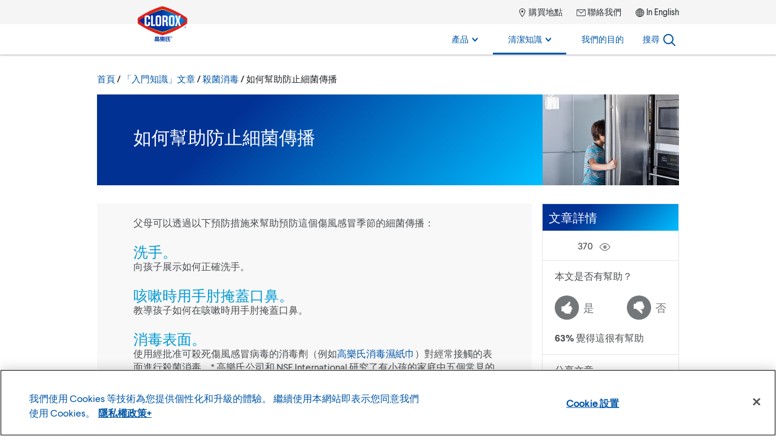

--- FILE ---
content_type: text/html; charset=UTF-8
request_url: https://www.cloroxtaiwan.com/zh-hant/how-to/disinfecting-sanitizing/how-to-help-prevent-spread-of-germs/
body_size: 15632
content:




<!doctype html>
<html class="no-js" lang="zh-hant">

    

    <head>
    <meta charset="UTF-8">
    <meta name="viewport" content="width=device-width, initial-scale=1">

            
    <link rel='stylesheet' id='brand-main-css' href='https://www.cloroxtaiwan.com/wp-content/themes/electro/css/min/screen.css?ver=3.0.24' type='text/css' media='all' />
<link rel='stylesheet' id='sections-how-to-css' href='https://www.cloroxtaiwan.com/wp-content/themes/electro/css/min/sections/how-to.css?ver=3.0.24' type='text/css' media='all' />
<link rel='stylesheet' id='wp-block-library-css' href='https://www.cloroxtaiwan.com/wp-includes/css/dist/block-library/style.min.css?ver=6.9' type='text/css' media='all' />
<style id='global-styles-inline-css' type='text/css'>
:root{--wp--preset--aspect-ratio--square: 1;--wp--preset--aspect-ratio--4-3: 4/3;--wp--preset--aspect-ratio--3-4: 3/4;--wp--preset--aspect-ratio--3-2: 3/2;--wp--preset--aspect-ratio--2-3: 2/3;--wp--preset--aspect-ratio--16-9: 16/9;--wp--preset--aspect-ratio--9-16: 9/16;--wp--preset--color--black: #000000;--wp--preset--color--cyan-bluish-gray: #abb8c3;--wp--preset--color--white: #ffffff;--wp--preset--color--pale-pink: #f78da7;--wp--preset--color--vivid-red: #cf2e2e;--wp--preset--color--luminous-vivid-orange: #ff6900;--wp--preset--color--luminous-vivid-amber: #fcb900;--wp--preset--color--light-green-cyan: #7bdcb5;--wp--preset--color--vivid-green-cyan: #00d084;--wp--preset--color--pale-cyan-blue: #8ed1fc;--wp--preset--color--vivid-cyan-blue: #0693e3;--wp--preset--color--vivid-purple: #9b51e0;--wp--preset--gradient--vivid-cyan-blue-to-vivid-purple: linear-gradient(135deg,rgb(6,147,227) 0%,rgb(155,81,224) 100%);--wp--preset--gradient--light-green-cyan-to-vivid-green-cyan: linear-gradient(135deg,rgb(122,220,180) 0%,rgb(0,208,130) 100%);--wp--preset--gradient--luminous-vivid-amber-to-luminous-vivid-orange: linear-gradient(135deg,rgb(252,185,0) 0%,rgb(255,105,0) 100%);--wp--preset--gradient--luminous-vivid-orange-to-vivid-red: linear-gradient(135deg,rgb(255,105,0) 0%,rgb(207,46,46) 100%);--wp--preset--gradient--very-light-gray-to-cyan-bluish-gray: linear-gradient(135deg,rgb(238,238,238) 0%,rgb(169,184,195) 100%);--wp--preset--gradient--cool-to-warm-spectrum: linear-gradient(135deg,rgb(74,234,220) 0%,rgb(151,120,209) 20%,rgb(207,42,186) 40%,rgb(238,44,130) 60%,rgb(251,105,98) 80%,rgb(254,248,76) 100%);--wp--preset--gradient--blush-light-purple: linear-gradient(135deg,rgb(255,206,236) 0%,rgb(152,150,240) 100%);--wp--preset--gradient--blush-bordeaux: linear-gradient(135deg,rgb(254,205,165) 0%,rgb(254,45,45) 50%,rgb(107,0,62) 100%);--wp--preset--gradient--luminous-dusk: linear-gradient(135deg,rgb(255,203,112) 0%,rgb(199,81,192) 50%,rgb(65,88,208) 100%);--wp--preset--gradient--pale-ocean: linear-gradient(135deg,rgb(255,245,203) 0%,rgb(182,227,212) 50%,rgb(51,167,181) 100%);--wp--preset--gradient--electric-grass: linear-gradient(135deg,rgb(202,248,128) 0%,rgb(113,206,126) 100%);--wp--preset--gradient--midnight: linear-gradient(135deg,rgb(2,3,129) 0%,rgb(40,116,252) 100%);--wp--preset--font-size--small: 13px;--wp--preset--font-size--medium: 20px;--wp--preset--font-size--large: 36px;--wp--preset--font-size--x-large: 42px;--wp--preset--spacing--20: 0.44rem;--wp--preset--spacing--30: 0.67rem;--wp--preset--spacing--40: 1rem;--wp--preset--spacing--50: 1.5rem;--wp--preset--spacing--60: 2.25rem;--wp--preset--spacing--70: 3.38rem;--wp--preset--spacing--80: 5.06rem;--wp--preset--shadow--natural: 6px 6px 9px rgba(0, 0, 0, 0.2);--wp--preset--shadow--deep: 12px 12px 50px rgba(0, 0, 0, 0.4);--wp--preset--shadow--sharp: 6px 6px 0px rgba(0, 0, 0, 0.2);--wp--preset--shadow--outlined: 6px 6px 0px -3px rgb(255, 255, 255), 6px 6px rgb(0, 0, 0);--wp--preset--shadow--crisp: 6px 6px 0px rgb(0, 0, 0);}:where(.is-layout-flex){gap: 0.5em;}:where(.is-layout-grid){gap: 0.5em;}body .is-layout-flex{display: flex;}.is-layout-flex{flex-wrap: wrap;align-items: center;}.is-layout-flex > :is(*, div){margin: 0;}body .is-layout-grid{display: grid;}.is-layout-grid > :is(*, div){margin: 0;}:where(.wp-block-columns.is-layout-flex){gap: 2em;}:where(.wp-block-columns.is-layout-grid){gap: 2em;}:where(.wp-block-post-template.is-layout-flex){gap: 1.25em;}:where(.wp-block-post-template.is-layout-grid){gap: 1.25em;}.has-black-color{color: var(--wp--preset--color--black) !important;}.has-cyan-bluish-gray-color{color: var(--wp--preset--color--cyan-bluish-gray) !important;}.has-white-color{color: var(--wp--preset--color--white) !important;}.has-pale-pink-color{color: var(--wp--preset--color--pale-pink) !important;}.has-vivid-red-color{color: var(--wp--preset--color--vivid-red) !important;}.has-luminous-vivid-orange-color{color: var(--wp--preset--color--luminous-vivid-orange) !important;}.has-luminous-vivid-amber-color{color: var(--wp--preset--color--luminous-vivid-amber) !important;}.has-light-green-cyan-color{color: var(--wp--preset--color--light-green-cyan) !important;}.has-vivid-green-cyan-color{color: var(--wp--preset--color--vivid-green-cyan) !important;}.has-pale-cyan-blue-color{color: var(--wp--preset--color--pale-cyan-blue) !important;}.has-vivid-cyan-blue-color{color: var(--wp--preset--color--vivid-cyan-blue) !important;}.has-vivid-purple-color{color: var(--wp--preset--color--vivid-purple) !important;}.has-black-background-color{background-color: var(--wp--preset--color--black) !important;}.has-cyan-bluish-gray-background-color{background-color: var(--wp--preset--color--cyan-bluish-gray) !important;}.has-white-background-color{background-color: var(--wp--preset--color--white) !important;}.has-pale-pink-background-color{background-color: var(--wp--preset--color--pale-pink) !important;}.has-vivid-red-background-color{background-color: var(--wp--preset--color--vivid-red) !important;}.has-luminous-vivid-orange-background-color{background-color: var(--wp--preset--color--luminous-vivid-orange) !important;}.has-luminous-vivid-amber-background-color{background-color: var(--wp--preset--color--luminous-vivid-amber) !important;}.has-light-green-cyan-background-color{background-color: var(--wp--preset--color--light-green-cyan) !important;}.has-vivid-green-cyan-background-color{background-color: var(--wp--preset--color--vivid-green-cyan) !important;}.has-pale-cyan-blue-background-color{background-color: var(--wp--preset--color--pale-cyan-blue) !important;}.has-vivid-cyan-blue-background-color{background-color: var(--wp--preset--color--vivid-cyan-blue) !important;}.has-vivid-purple-background-color{background-color: var(--wp--preset--color--vivid-purple) !important;}.has-black-border-color{border-color: var(--wp--preset--color--black) !important;}.has-cyan-bluish-gray-border-color{border-color: var(--wp--preset--color--cyan-bluish-gray) !important;}.has-white-border-color{border-color: var(--wp--preset--color--white) !important;}.has-pale-pink-border-color{border-color: var(--wp--preset--color--pale-pink) !important;}.has-vivid-red-border-color{border-color: var(--wp--preset--color--vivid-red) !important;}.has-luminous-vivid-orange-border-color{border-color: var(--wp--preset--color--luminous-vivid-orange) !important;}.has-luminous-vivid-amber-border-color{border-color: var(--wp--preset--color--luminous-vivid-amber) !important;}.has-light-green-cyan-border-color{border-color: var(--wp--preset--color--light-green-cyan) !important;}.has-vivid-green-cyan-border-color{border-color: var(--wp--preset--color--vivid-green-cyan) !important;}.has-pale-cyan-blue-border-color{border-color: var(--wp--preset--color--pale-cyan-blue) !important;}.has-vivid-cyan-blue-border-color{border-color: var(--wp--preset--color--vivid-cyan-blue) !important;}.has-vivid-purple-border-color{border-color: var(--wp--preset--color--vivid-purple) !important;}.has-vivid-cyan-blue-to-vivid-purple-gradient-background{background: var(--wp--preset--gradient--vivid-cyan-blue-to-vivid-purple) !important;}.has-light-green-cyan-to-vivid-green-cyan-gradient-background{background: var(--wp--preset--gradient--light-green-cyan-to-vivid-green-cyan) !important;}.has-luminous-vivid-amber-to-luminous-vivid-orange-gradient-background{background: var(--wp--preset--gradient--luminous-vivid-amber-to-luminous-vivid-orange) !important;}.has-luminous-vivid-orange-to-vivid-red-gradient-background{background: var(--wp--preset--gradient--luminous-vivid-orange-to-vivid-red) !important;}.has-very-light-gray-to-cyan-bluish-gray-gradient-background{background: var(--wp--preset--gradient--very-light-gray-to-cyan-bluish-gray) !important;}.has-cool-to-warm-spectrum-gradient-background{background: var(--wp--preset--gradient--cool-to-warm-spectrum) !important;}.has-blush-light-purple-gradient-background{background: var(--wp--preset--gradient--blush-light-purple) !important;}.has-blush-bordeaux-gradient-background{background: var(--wp--preset--gradient--blush-bordeaux) !important;}.has-luminous-dusk-gradient-background{background: var(--wp--preset--gradient--luminous-dusk) !important;}.has-pale-ocean-gradient-background{background: var(--wp--preset--gradient--pale-ocean) !important;}.has-electric-grass-gradient-background{background: var(--wp--preset--gradient--electric-grass) !important;}.has-midnight-gradient-background{background: var(--wp--preset--gradient--midnight) !important;}.has-small-font-size{font-size: var(--wp--preset--font-size--small) !important;}.has-medium-font-size{font-size: var(--wp--preset--font-size--medium) !important;}.has-large-font-size{font-size: var(--wp--preset--font-size--large) !important;}.has-x-large-font-size{font-size: var(--wp--preset--font-size--x-large) !important;}
/*# sourceURL=global-styles-inline-css */
</style>

<link rel='stylesheet' id='classic-theme-styles-css' href='https://www.cloroxtaiwan.com/wp-includes/css/classic-themes.min.css?ver=6.9' type='text/css' media='all' />
   
    <link rel="apple-touch-icon" sizes="180x180" href="/apple-touch-icon.png">
<link rel="icon" type="image/png" sizes="32x32" href="/favicon-32x32.png">
<link rel="icon" type="image/png" sizes="16x16" href="/favicon-16x16.png">
<link rel="mask-icon" href="/safari-pinned-tab.svg" color="#2b5797">
<link rel="manifest" href="/site.webmanifest">
<meta name="msapplication-config" content="/browserconfig.xml" />
<meta name="theme-color" content="#2b5797">
    <script>
// init the local namespace. All functions should be part of this namespace
var CLOROX_GLOBAL = window.CLOROX_GLOBAL || {};
CLOROX_GLOBAL.DEBUG = false;
CLOROX_GLOBAL.EP = null;
CLOROX_GLOBAL.THEME_PATH = "https://www.cloroxtaiwan.com/wp-content/themes/electro";
CLOROX_GLOBAL.CDN_PATH = "https://www.cloroxtaiwan.com/wp-content/themes/electro";

CLOROX_GLOBAL.language = 'zh-hant';
CLOROX_GLOBAL.default_language_dir = 'en';
CLOROX_GLOBAL.cacheByCountry = false;
</script>
    <script>(function(w,d,s,l,i){w[l]=w[l]||[];w[l].push({'gtm.start':new Date().getTime(),event:'gtm.js'});var f=d.getElementsByTagName(s)[0],j=d.createElement(s),dl=l!='dataLayer'?'&l='+l:'';j.async=true;j.src='https://www.googletagmanager.com/gtm.js?id='+i+dl;f.parentNode.insertBefore(j,f);})(window,document,'script','dataLayer','GTM-TS88RKB');</script>
<title>如何幫助防止細菌傳播 | Clorox Taiwan</title>
<meta name='robots' content='max-image-preview:large' />
<link rel='dns-prefetch' href='//www.cloroxtaiwan.com' />
<link rel="alternate" title="oEmbed (JSON)" type="application/json+oembed" href="https://www.cloroxtaiwan.com/zh-hant/wp-json/oembed/1.0/embed?url=https%3A%2F%2Fwww.cloroxtaiwan.com%2Fzh-hant%2Fhow-to%2Fdisinfecting-sanitizing%2Fhow-to-help-prevent-spread-of-germs%2F" />
<link rel="alternate" title="oEmbed (XML)" type="text/xml+oembed" href="https://www.cloroxtaiwan.com/zh-hant/wp-json/oembed/1.0/embed?url=https%3A%2F%2Fwww.cloroxtaiwan.com%2Fzh-hant%2Fhow-to%2Fdisinfecting-sanitizing%2Fhow-to-help-prevent-spread-of-germs%2F&#038;format=xml" />
<style id='wp-img-auto-sizes-contain-inline-css' type='text/css'>
img:is([sizes=auto i],[sizes^="auto," i]){contain-intrinsic-size:3000px 1500px}
/*# sourceURL=wp-img-auto-sizes-contain-inline-css */
</style>
<link rel="https://api.w.org/" href="https://www.cloroxtaiwan.com/zh-hant/wp-json/" /><link rel="alternate" title="JSON" type="application/json" href="https://www.cloroxtaiwan.com/zh-hant/wp-json/wp/v2/how-to/2596" /><link rel="EditURI" type="application/rsd+xml" title="RSD" href="https://www.cloroxtaiwan.com/xmlrpc.php?rsd" />
<meta name="generator" content="WordPress 6.9" />
<link rel="canonical" href="https://www.cloroxtaiwan.com/zh-hant/how-to/disinfecting-sanitizing/how-to-help-prevent-spread-of-germs/" />
<link rel='shortlink' href='https://www.cloroxtaiwan.com/zh-hant/?p=2596' />

<!-- OneTrust Cookies Consent Notice start -->
<script src="https://cdn.cookielaw.org/scripttemplates/otSDKStub.js" data-document-language="true" type="text/javascript" charset="UTF-8" data-domain-script="31f5b6f7-869d-47f9-bde0-70711d4ee7e9"></script>
<script type="text/javascript">
function OptanonWrapper() {
window.dataLayer.push({"event": "OneTrustGroupsUpdated","OneTrustActiveGroups": window.OnetrustActiveGroups,});
}
</script>
<!-- OneTrust Cookies Consent Notice end -->
<meta name="generator" content="WPML ver:4.7.2 stt:61,1;" />
<meta name="description" content="Parents can help prevent the spread of germs this cold and flu season by taking some important steps." />
<meta name="keywords" content="" />
<meta property="og:locale" content="zh_TW" />
<meta property="og:site_name" content="Clorox Taiwan" />
<meta property="og:type" content="article" />
<meta property="og:title" content="如何幫助防止細菌傳播 | Clorox Taiwan" />
<meta property="og:description" content="Parents can help prevent the spread of germs this cold and flu season by taking some important steps." />
<meta property="og:url" content="https://www.cloroxtaiwan.com/zh-hant/how-to/disinfecting-sanitizing/how-to-help-prevent-spread-of-germs/" />
<meta property="og:image" content="https://www.cloroxtaiwan.com/wp-content/uploads/sites/19/2020/04/Clorox-Asia-logo-190x112-1.png" />
<meta property="og:image:secure_url" content="https://www.cloroxtaiwan.com/wp-content/uploads/sites/19/2020/04/Clorox-Asia-logo-190x112-1.png" />
<meta name="twitter:card" content="summary" />
<meta name="twitter:title" content="如何幫助防止細菌傳播 | Clorox Taiwan" />
<meta name="twitter:description" content="Parents can help prevent the spread of germs this cold and flu season by taking some important steps." />
<meta name="twitter:image" content="https://www.cloroxtaiwan.com/wp-content/uploads/sites/19/2020/04/Clorox-Asia-logo-190x112-1.png" />
<link rel="alternate" hreflang="x-default" href="https://www.clorox.com/learn/how-to-clean-sink-faucets-door-handles-light-switches/" />
<link rel="alternate" hreflang="es-CL" href="https://chile.clorox.com/tutoriales/desinfectar-e-higienizar/como-evitar-la-propagacion-de-germenes/" />
<link rel="alternate" hreflang="es-CO" href="https://colombia.clorox.com/tutoriales/desinfectar-e-higienizar/como-evitar-la-propagacion-de-germenes/" />
<link rel="alternate" hreflang="es-CR" href="https://costa-rica.clorox.com/tutoriales/desinfectar-e-higienizar/como-evitar-la-propagacion-de-germenes/" />
<link rel="alternate" hreflang="es-EC" href="https://ecuador.clorox.com/tutoriales/desinfectar-e-higienizar/como-evitar-la-propagacion-de-germenes/" />
<link rel="alternate" hreflang="es-MX" href="https://mexico.clorox.com/tutoriales/desinfectar-e-higienizar/como-evitar-la-propagacion-de-germenes/" />
<link rel="alternate" hreflang="es-PA" href="https://panama.clorox.com/tutoriales/desinfectar-e-higienizar/todos-pueden-ayudar-a-prevenir-la-propagacion-de-germenes-en-esta-temporada-de-gripa-y-resfrios-siguiendo-estos-pasos/" />
<link rel="alternate" hreflang="es-PE" href="https://peru.clorox.com/tutoriales/desinfectar-e-higienizar/5-como-evitar-la-propagacion-de-germenes/" />
<link rel="alternate" hreflang="en-PR" href="https://puerto-rico.clorox.com/en/how-to/disinfecting-sanitizing/how-to-prevent-the-spread-of-germs/" />
<link rel="alternate" hreflang="es-PR" href="https://puerto-rico.clorox.com/es/tutoriales/desinfectar-e-higienizar/como-evitar-la-propagacion-de-germenes/" />
<link rel="alternate" hreflang="es-DO" href="https://republica-dominicana.clorox.com/tutoriales/desinfectar-e-higienizar/como-evitar-la-propagacion-de-germenes/" />
<link rel="alternate" hreflang="es-US" href="https://www.clorox.com/es/aprender/como-limpiar-manijas-perillas-interruptores-de-luz-y-mas/" />
<link rel="alternate" hreflang="en-US" href="https://www.clorox.com/learn/how-to-clean-sink-faucets-door-handles-light-switches/" />
<link rel="alternate" hreflang="ar-AE" href="https://www.cloroxarabia.com/ar/how-to/disinfecting-sanitizing/how-to-help-prevent-the-spread-of-germs/" />
<link rel="alternate" hreflang="ar-BH" href="https://www.cloroxarabia.com/ar/how-to/disinfecting-sanitizing/how-to-help-prevent-the-spread-of-germs/" />
<link rel="alternate" hreflang="ar-JO" href="https://www.cloroxarabia.com/ar/how-to/disinfecting-sanitizing/how-to-help-prevent-the-spread-of-germs/" />
<link rel="alternate" hreflang="ar-KW" href="https://www.cloroxarabia.com/ar/how-to/disinfecting-sanitizing/how-to-help-prevent-the-spread-of-germs/" />
<link rel="alternate" hreflang="ar-LB" href="https://www.cloroxarabia.com/ar/how-to/disinfecting-sanitizing/how-to-help-prevent-the-spread-of-germs/" />
<link rel="alternate" hreflang="ar-OM" href="https://www.cloroxarabia.com/ar/how-to/disinfecting-sanitizing/how-to-help-prevent-the-spread-of-germs/" />
<link rel="alternate" hreflang="ar-QA" href="https://www.cloroxarabia.com/ar/how-to/disinfecting-sanitizing/how-to-help-prevent-the-spread-of-germs/" />
<link rel="alternate" hreflang="ar-SA" href="https://www.cloroxarabia.com/ar/how-to/disinfecting-sanitizing/how-to-help-prevent-the-spread-of-germs/" />
<link rel="alternate" hreflang="en-AE" href="https://www.cloroxarabia.com/en/how-to/disinfecting-sanitizing/how-to-help-prevent-spread-of-germs/" />
<link rel="alternate" hreflang="en-BH" href="https://www.cloroxarabia.com/en/how-to/disinfecting-sanitizing/how-to-help-prevent-spread-of-germs/" />
<link rel="alternate" hreflang="en-JO" href="https://www.cloroxarabia.com/en/how-to/disinfecting-sanitizing/how-to-help-prevent-spread-of-germs/" />
<link rel="alternate" hreflang="en-KW" href="https://www.cloroxarabia.com/en/how-to/disinfecting-sanitizing/how-to-help-prevent-spread-of-germs/" />
<link rel="alternate" hreflang="en-LB" href="https://www.cloroxarabia.com/en/how-to/disinfecting-sanitizing/how-to-help-prevent-spread-of-germs/" />
<link rel="alternate" hreflang="en-OM" href="https://www.cloroxarabia.com/en/how-to/disinfecting-sanitizing/how-to-help-prevent-spread-of-germs/" />
<link rel="alternate" hreflang="en-QA" href="https://www.cloroxarabia.com/en/how-to/disinfecting-sanitizing/how-to-help-prevent-spread-of-germs/" />
<link rel="alternate" hreflang="en-SA" href="https://www.cloroxarabia.com/en/how-to/disinfecting-sanitizing/how-to-help-prevent-spread-of-germs/" />
<link rel="alternate" hreflang="ar-EG" href="https://www.cloroxegypt.com/ar/how-to/disinfecting-sanitizing/%d9%83%d9%8a%d9%81%d9%8a%d8%a9-%d8%aa%d9%86%d8%b8%d9%8a%d9%81-%d9%85%d9%82%d8%a7%d8%a8%d8%b6-%d8%a7%d9%84%d8%a7%d8%a8%d9%88%d8%a7%d8%a8-%d9%88-%d8%ba%d9%8a%d8%b1%d9%87%d8%a7/" />
<link rel="alternate" hreflang="ar-EG" href="https://www.cloroxegypt.com/ar/how-to/disinfecting-sanitizing/how-to-help-prevent-the-spread-of-germs/" />
<link rel="alternate" hreflang="en-EG" href="https://www.cloroxegypt.com/en/how-to/disinfecting-sanitizing/5-germiest-hot-spots-in-your-home/" />
<link rel="alternate" hreflang="en-EG" href="https://www.cloroxegypt.com/en/how-to/disinfecting-sanitizing/how-to-clean-doorknobs-more/" />
<link rel="alternate" hreflang="en-HK" href="https://www.cloroxhongkong.com/en/how-to/disinfecting-sanitizing/5-germiest-hot-spots-in-your-home/" />
<link rel="alternate" hreflang="zh-hant-HK" href="https://www.cloroxhongkong.com/zh-hant/how-to/disinfecting-sanitizing/how-to-help-prevent-spread-of-germs/" />
<link rel="alternate" hreflang="en-KE" href="https://www.cloroxkenya.com/how-to/disinfecting-sanitizing/5-germiest-hot-spots-in-your-home/" />
<link rel="alternate" hreflang="en-MY" href="https://www.cloroxmalaysia.com/en/how-to/disinfecting-sanitizing/how-to-help-prevent-the-spread-of-germs/" />
<link rel="alternate" hreflang="ms-MY" href="https://www.cloroxmalaysia.com/ms/how-to/disinfecting-sanitizing/how-to-help-prevent-the-spread-of-germs/" />
<link rel="alternate" hreflang="en-PH" href="https://www.cloroxphilippines.com/how-to/disinfecting-sanitizing/how-to-help-prevent-the-spread-of-germs/" />
<link rel="alternate" hreflang="en-SG" href="https://www.cloroxsingapore.com/how-to/disinfecting-sanitizing/how-to-help-prevent-the-spread-of-germs/" />
<link rel="alternate" hreflang="en-TW" href="https://www.cloroxtaiwan.com/en/how-to/disinfecting-sanitizing/how-to-help-prevent-spread-of-germs/" />
<link rel="alternate" hreflang="zh-hant-TW" href="https://www.cloroxtaiwan.com/zh-hant/how-to/disinfecting-sanitizing/how-to-help-prevent-spread-of-germs/" />

</head>

<body id="how-to-help-prevent-spread-of-germs" class=" wp-singular how-to-template-default single single-how-to postid-2596 wp-theme-electro sitegroup-amea lang-zh-hant">

    <noscript><iframe src="https://www.googletagmanager.com/ns.html?id=GTM-TS88RKB" height="0" width="0" style="display:none;visibility:hidden"></iframe></noscript>


            <a class="visuallyhidden" href="#nav-global-menu">
        跳到主導航
    </a>

    <a class="visuallyhidden" href="#main">
        跳轉至內容
    </a>

    <a class="visuallyhidden" href="#global-footer">
        跳到頁尾
    </a>

    <div class="container">
        <header id="stickyheader" class="header-global">
    <nav id="nav-global-menu" class="header-main-nav container-inner">

		<!-- logo -->
        <div id="logo" itemscope itemtype="http://schema.org/Organization">
            <a itemprop="url" href="https://www.cloroxtaiwan.com/zh-hant/" rel="home" class="global-logo">
                                                <img itemprop="logo" class="logo" src="https://www.cloroxtaiwan.com/wp-content/uploads/sites/19/2020/04/Clorox-Asia-logo-190x112-1.png?width=190&amp;height=112&amp;dpr=2" width="190" height="112" alt="Clorox" />
                <span class="visuallyhidden" itemprop="name">
                    Clorox Taiwan
                </span>
            </a>
        </div>

        <div class="header-wrapper">

            <div class="nav-utility">
                <ul>
                                                                                            <li class="nav-menu-icon-mappin-10-14 menu-item menu-item-type-custom menu-item-object-custom menu-item-2352">
                            <a href="/zh-hant/where-to-buy/">
                                                                    <svg role="presentation"><use xlink:href="https://www.cloroxtaiwan.com/wp-content/themes/electro/defs.svg#mappin" /></svg>
                                                                購買地點
                            </a>
                        </li>
                                                                                            <li class="nav-menu-icon-footer_mailbox-15-11 menu-item menu-item-type-post_type menu-item-object-page menu-item-2624">
                            <a href="https://www.cloroxtaiwan.com/zh-hant/contact-us/">
                                                                    <svg role="presentation"><use xlink:href="https://www.cloroxtaiwan.com/wp-content/themes/electro/defs.svg#footer_mailbox" /></svg>
                                                                聯絡我們
                            </a>
                        </li>
                    
                                                                                                                    <li class="menu-item-language menu-item language-toggle">
                                <svg role="presentation"><use xlink:href="https://www.cloroxtaiwan.com/wp-content/themes/electro/defs.svg#globe" /></svg>
                                <a href="https://www.cloroxtaiwan.com/en/how-to/disinfecting-sanitizing/how-to-help-prevent-spread-of-germs/">In English</a>
                            </li>
                                                            </ul>
            </div>

            <div class="nav-primary">
                <ul class="nav-primary-items">
                    



                                
                        <li class="primary-nav-item nav-desktop-item nav-menu-products menu-item menu-item-type-post_type menu-item-object-page menu-item-has-children menu-item-2341">
                <a class="nav-label" href="https://www.cloroxtaiwan.com/zh-hant/products/" aria-haspopup="true">
                    產品
                                        <svg class="chevron" role="presentation"><use xlink:href="https://www.cloroxtaiwan.com/wp-content/themes/electro/defs.svg#chevron-menu-desktop" /></svg>
                                    </a>

                                <div class="dropdown" aria-hidden="true">
                    <div class="nav-wrapper">
                            
                    <div class="menu-item menu-item-type-taxonomy menu-item-object-product_category has-image menu-item-2625">
                                <div class="nav-header">
                                            <a href="https://www.cloroxtaiwan.com/zh-hant/products/product_category/bathroom/">
                            <div class="thumb-bg">
                                <div class="thumb-wrapper">
                                    <img src="https://www.cloroxtaiwan.com/wp-content/uploads/sites/19/2020/02/Bath.png?width=87&amp;height=87&amp;dpr=2" width="87" height="87" loading="lazy" alt="" />
                                </div>
                            </div>
                            <span>浴室
                                                            </span>
                        </a>
                                    </div>
                <div class="nav-links">
                    <ul>
                                            </ul>
                </div>
            </div>
                                    
                    <div class="menu-item menu-item-type-taxonomy menu-item-object-product_category has-image menu-item-2626">
                                <div class="nav-header">
                                            <a href="https://www.cloroxtaiwan.com/zh-hant/products/product_category/cleaning-disinfecting/">
                            <div class="thumb-bg">
                                <div class="thumb-wrapper">
                                    <img src="https://www.cloroxtaiwan.com/wp-content/uploads/sites/19/2020/02/Cleaning.png?width=87&amp;height=87&amp;dpr=2" width="87" height="87" loading="lazy" alt="" />
                                </div>
                            </div>
                            <span>清潔和殺菌
                                                            </span>
                        </a>
                                    </div>
                <div class="nav-links">
                    <ul>
                                            </ul>
                </div>
            </div>
                                    
                    <div class="menu-item menu-item-type-taxonomy menu-item-object-product_category has-image menu-item-2628">
                                <div class="nav-header">
                                            <a href="https://www.cloroxtaiwan.com/zh-hant/products/product_category/floor/">
                            <div class="thumb-bg">
                                <div class="thumb-wrapper">
                                    <img src="https://www.cloroxtaiwan.com/wp-content/uploads/sites/19/2020/02/Floors.png?width=87&amp;height=87&amp;dpr=2" width="87" height="87" loading="lazy" alt="" />
                                </div>
                            </div>
                            <span>地板
                                                            </span>
                        </a>
                                    </div>
                <div class="nav-links">
                    <ul>
                                            </ul>
                </div>
            </div>
                                    
                    <div class="menu-item menu-item-type-taxonomy menu-item-object-product_category has-image menu-item-2629">
                                <div class="nav-header">
                                            <a href="https://www.cloroxtaiwan.com/zh-hant/products/product_category/kitchen/">
                            <div class="thumb-bg">
                                <div class="thumb-wrapper">
                                    <img src="https://www.cloroxtaiwan.com/wp-content/uploads/sites/19/2020/02/Kitchen.png?width=87&amp;height=87&amp;dpr=2" width="87" height="87" loading="lazy" alt="" />
                                </div>
                            </div>
                            <span>廚房
                                                            </span>
                        </a>
                                    </div>
                <div class="nav-links">
                    <ul>
                                            </ul>
                </div>
            </div>
                                    
                    <div class="menu-item menu-item-type-taxonomy menu-item-object-product_category has-image menu-item-2633">
                                <div class="nav-header">
                                            <a href="https://www.cloroxtaiwan.com/zh-hant/products/product_category/laundry/">
                            <div class="thumb-bg">
                                <div class="thumb-wrapper">
                                    <img src="https://www.cloroxtaiwan.com/wp-content/uploads/sites/19/2020/02/Laundry.png?width=87&amp;height=87&amp;dpr=2" width="87" height="87" loading="lazy" alt="" />
                                </div>
                            </div>
                            <span>洗衣
                                                            </span>
                        </a>
                                    </div>
                <div class="nav-links">
                    <ul>
                                            </ul>
                </div>
            </div>
                                    
                    <div class="menu-item menu-item-type-taxonomy menu-item-object-product_category has-image menu-item-2630">
                                <div class="nav-header">
                                            <a href="https://www.cloroxtaiwan.com/zh-hant/products/product_category/outdoor/">
                            <div class="thumb-bg">
                                <div class="thumb-wrapper">
                                    <img src="https://www.cloroxtaiwan.com/wp-content/uploads/sites/19/2020/02/Outdoor.png?width=87&amp;height=87&amp;dpr=2" width="87" height="87" loading="lazy" alt="" />
                                </div>
                            </div>
                            <span>戶外
                                                            </span>
                        </a>
                                    </div>
                <div class="nav-links">
                    <ul>
                                            </ul>
                </div>
            </div>
                                    
                    <div class="icon menu-all-products menu-item menu-item-type-post_type menu-item-object-page menu-item-2342">
                                <div class="nav-header">
                                                                    <a href="https://www.cloroxtaiwan.com/zh-hant/products/">
                            <span>產品</span>
                        </a>
                                    </div>
                <div class="nav-links">
                    <ul>
                                            </ul>
                </div>
            </div>
            </div>                </div>
                
            </li>
            
                                
                        <li class="primary-nav-item nav-desktop-item nav-menu-howto menu-item menu-item-type-custom menu-item-object-custom menu-item-has-children menu-item-2343">
                <a class="nav-label" href="/zh-hant/how-to/" aria-haspopup="true">
                    清潔知識
                                        <svg class="chevron" role="presentation"><use xlink:href="https://www.cloroxtaiwan.com/wp-content/themes/electro/defs.svg#chevron-menu-desktop" /></svg>
                                    </a>

                                <div class="dropdown" aria-hidden="true">
                    <div class="nav-wrapper">
                            
                    <div class="menu-item menu-item-type-custom menu-item-object-custom menu-item-2344">
                                <div class="nav-header">
                                                                    <a href="/zh-hant/how-to/bathroom-cleaning/">
                            <span>浴室清潔</span>
                        </a>
                                    </div>
                <div class="nav-links">
                    <ul>
                                            </ul>
                </div>
            </div>
                                    
                    <div class="menu-item menu-item-type-custom menu-item-object-custom menu-item-2346">
                                <div class="nav-header">
                                                                    <a href="/zh-hant/how-to/disinfecting-sanitizing/">
                            <span>殺菌消毒</span>
                        </a>
                                    </div>
                <div class="nav-links">
                    <ul>
                                            </ul>
                </div>
            </div>
                                    
                    <div class="menu-item menu-item-type-custom menu-item-object-custom menu-item-2347">
                                <div class="nav-header">
                                                                    <a href="/zh-hant/how-to/hard-surface-cleaning/">
                            <span>清潔硬表面</span>
                        </a>
                                    </div>
                <div class="nav-links">
                    <ul>
                                            </ul>
                </div>
            </div>
                                    
                    <div class="menu-item menu-item-type-custom menu-item-object-custom menu-item-2348">
                                <div class="nav-header">
                                                                    <a href="/zh-hant/how-to/laundry-basics/">
                            <span>洗衣基本知識</span>
                        </a>
                                    </div>
                <div class="nav-links">
                    <ul>
                                            </ul>
                </div>
            </div>
                                    
                    <div class="menu-item menu-item-type-custom menu-item-object-custom menu-item-2349">
                                <div class="nav-header">
                                                                    <a href="/zh-hant/how-to/outdoor-cleaning/">
                            <span>戶外清潔</span>
                        </a>
                                    </div>
                <div class="nav-links">
                    <ul>
                                            </ul>
                </div>
            </div>
                                    
                    <div class="menu-item menu-item-type-custom menu-item-object-custom menu-item-2345">
                                <div class="nav-header">
                                                                    <a href="/zh-hant/how-to/bodily-fluid-stains/">
                            <span>體液污漬</span>
                        </a>
                                    </div>
                <div class="nav-links">
                    <ul>
                                            </ul>
                </div>
            </div>
            </div>                </div>
                
            </li>
            
                                
                        <li class="primary-nav-item nav-desktop-item nav-menu-clean menu-item menu-item-type-custom menu-item-object-custom menu-item-2350">
                <a class="nav-label" href="/zh-hant/our-purpose/" >
                    我們的目的
                                    </a>

                
            </li>
            
                                
                            

<li class="nav-desktop-item nav-menu-subtemplate-search nav-menu-not-in-mobile menu-item menu-item-type-custom menu-item-object-custom menu-item-2351" id="search-global">
    <button class="header-search-button nav-label" aria-label="Search">
        <span class="search-label">搜尋</span>
        <svg role="presentation" id="search-magnifyingglass" width="20px" height="20px" aria-label="Search icon">
                <use xlink:href="https://www.cloroxtaiwan.com/wp-content/themes/electro/defs.svg#magnifyingglass" />
        </svg>
                <span class="active-bar"></span>
    </button>

    <div class="dropdown visuallyhidden" id="dropdown-search">

        <form role="search" method="get" class="search-form"
              action="/zh-hant/">
            <label class="visuallyhidden" for="global-search">搜尋</label>
            <input type="search" id="global-search" class="search-field" placeholder="搜索產品，操作方法等..." value="" name="s" required />

            <svg role="presentation" id="clear-search" class="btn--clear-search js-clear-search visuallyhidden" width="20px" height="20px">
                <use xlink:href="https://www.cloroxtaiwan.com/wp-content/themes/electro/defs.svg#utility-clear" />
            </svg>
                    </form>
		<ul class="search-suggestions" style="display: none;">
			<li>
				<a href="#" class="suggestion">高樂氏Clolomax常規漂白劑</a>
			</li>
			<li>
				<a href="#" class="suggestion">使用Cloromax的Clorox性能漂白</a>
				<a href="#" class="suggestion suggestion-source">
					在<span>消毒</span>
				</a>
				<a href="#" class="suggestion suggestion-source">
					在<span>洗衣店</span>
				</a>
			</li>
		</ul>
    </div>
</li>
            
        

        
<li class="primary-nav-item nav-mobile-item js-mobile-search-menu">
    <button id="icon-search-open" class="icon-menu active js-mobile-search-icon" aria-expanded="false">
        <span class="visuallyhidden">搜尋</span>
        <svg role="presentation" id="search-magnifyingglass-mobile" aria-label="Search icon"><use xlink:href="https://www.cloroxtaiwan.com/wp-content/themes/electro/defs.svg#magnifyingglass" /></svg>
    </button>
    <button id="icon-search-close" class="icon-menu js-mobile-search-icon" aria-hidden="true">
        <span class="visuallyhidden">關閉搜尋</span>
        <svg role="presentation">
            <use xlink:href="https://www.cloroxtaiwan.com/wp-content/themes/electro/defs.svg#icon-menu-close"></use>
        </svg>
    </button><!--/.icon-menu-close-->

    <div class="dropdown">
        <form role="search" method="get" class="search-form"
              action="/zh-hant/">
            <input type="search" class="search-field" placeholder="搜索產品，操作方法等..." value="" name="s" required />
            <svg role="presentation" id="search-submit-mobile" width="20px" height="20px"><use xlink:href="https://www.cloroxtaiwan.com/wp-content/themes/electro/defs.svg#magnifyingglass" /></svg>
        </form>
    </div>

</li>    <li class="primary-nav-item nav-mobile-item">

        <!-- mobile menu -->
        <div id="icon-menu-open" class="icon-menu active js-mobile-menu-icon" tabindex="0" aria-label="Primary menu" aria-expanded="false" role="button">
            <svg role="presentation">
                <use xlink:href="https://www.cloroxtaiwan.com/wp-content/themes/electro/defs.svg#icon-menu-open"></use>
            </svg>
            <span class="visuallyhidden">打開主菜單</span>
        </div><!--/icon-menu-open-->

        <div id="icon-menu-close" class="icon-menu js-mobile-menu-icon" tabindex="0" aria-hidden="true">
            <svg role="presentation">
                <use xlink:href="https://www.cloroxtaiwan.com/wp-content/themes/electro/defs.svg#icon-menu-close"></use>
            </svg>
        </div><!--/.icon-menu-close-->

        <div class="dropdown">
            <ul class="nav-primary-mobile">
                                                                                            <li>
                        <a href="#" data-id="2341" class="js-nav-mobile-submenu" >
                            <span>產品</span>
                                                            <span>
                                    <svg width="9px" height="12px" role="presentation"><use xlink:href="https://www.cloroxtaiwan.com/wp-content/themes/electro/defs.svg#chevron-right-sketch" /></svg>
                                </span>
                                                                                    </a>
                    </li>
                                                                                                <li>
                        <a href="#" data-id="2343" class="js-nav-mobile-submenu" >
                            <span>清潔知識</span>
                                                            <span>
                                    <svg width="9px" height="12px" role="presentation"><use xlink:href="https://www.cloroxtaiwan.com/wp-content/themes/electro/defs.svg#chevron-right-sketch" /></svg>
                                </span>
                                                                                    </a>
                    </li>
                                                                                                <li>
                        <a href="/zh-hant/our-purpose/" data-id="2350" class="" >
                            <span>我們的目的</span>
                                                    </a>
                    </li>
                                                                                    </ul>

                                        <div class="nav-secondary-mobile js-nav-secondary-mobile-2341" style="display:none;">
                    <div class="back-button"><svg width="9px" height="12px" role="presentation"><use xlink:href="https://www.cloroxtaiwan.com/wp-content/themes/electro/defs.svg#chevron-right-sketch" /></svg></div>
                    <h3><a href="https://www.cloroxtaiwan.com/zh-hant/products/">產品</a></h3>
                    <ul>
                                                                                            <li class="nav-mobile-menu-slug-2625">
                                                        <a href="https://www.cloroxtaiwan.com/zh-hant/products/product_category/bathroom/" class="js-nav-mobile-no-link"><span>
                                浴室
                                                        </span></a>
                                                    </li>
                                                                                            <li class="nav-mobile-menu-slug-2626">
                                                        <a href="https://www.cloroxtaiwan.com/zh-hant/products/product_category/cleaning-disinfecting/" class="js-nav-mobile-no-link"><span>
                                清潔和殺菌
                                                        </span></a>
                                                    </li>
                                                                                            <li class="nav-mobile-menu-slug-2628">
                                                        <a href="https://www.cloroxtaiwan.com/zh-hant/products/product_category/floor/" class="js-nav-mobile-no-link"><span>
                                地板
                                                        </span></a>
                                                    </li>
                                                                                            <li class="nav-mobile-menu-slug-2629">
                                                        <a href="https://www.cloroxtaiwan.com/zh-hant/products/product_category/kitchen/" class="js-nav-mobile-no-link"><span>
                                廚房
                                                        </span></a>
                                                    </li>
                                                                                            <li class="nav-mobile-menu-slug-2633">
                                                        <a href="https://www.cloroxtaiwan.com/zh-hant/products/product_category/laundry/" class="js-nav-mobile-no-link"><span>
                                洗衣
                                                        </span></a>
                                                    </li>
                                                                                            <li class="nav-mobile-menu-slug-2630">
                                                        <a href="https://www.cloroxtaiwan.com/zh-hant/products/product_category/outdoor/" class="js-nav-mobile-no-link"><span>
                                戶外
                                                        </span></a>
                                                    </li>
                                                                                            <li class="nav-mobile-menu-slug-products">
                                                        <a href="https://www.cloroxtaiwan.com/zh-hant/products/" class="js-nav-mobile-no-link"><span>
                                產品 <span class="ltr-override">(15)</span>
                                                        </span></a>
                                                    </li>
                                        </ul>
                </div>
                            <div class="nav-secondary-mobile js-nav-secondary-mobile-2343" style="display:none;">
                    <div class="back-button"><svg width="9px" height="12px" role="presentation"><use xlink:href="https://www.cloroxtaiwan.com/wp-content/themes/electro/defs.svg#chevron-right-sketch" /></svg></div>
                    <h3><a href="/zh-hant/how-to/">清潔知識</a></h3>
                    <ul>
                                                                                            <li class="nav-mobile-menu-slug-bathroom-cleaning-4">
                                                        <a href="/zh-hant/how-to/bathroom-cleaning/" class="js-nav-mobile-no-link"><span>
                                浴室清潔
                                                        </span></a>
                                                    </li>
                                                                                            <li class="nav-mobile-menu-slug-disinfecting-sanitizing-4">
                                                        <a href="/zh-hant/how-to/disinfecting-sanitizing/" class="js-nav-mobile-no-link"><span>
                                殺菌消毒
                                                        </span></a>
                                                    </li>
                                                                                            <li class="nav-mobile-menu-slug-hard-surface-cleaning-4">
                                                        <a href="/zh-hant/how-to/hard-surface-cleaning/" class="js-nav-mobile-no-link"><span>
                                清潔硬表面
                                                        </span></a>
                                                    </li>
                                                                                            <li class="nav-mobile-menu-slug-laundry-basics-4">
                                                        <a href="/zh-hant/how-to/laundry-basics/" class="js-nav-mobile-no-link"><span>
                                洗衣基本知識
                                                        </span></a>
                                                    </li>
                                                                                            <li class="nav-mobile-menu-slug-outdoor-cleaning-4">
                                                        <a href="/zh-hant/how-to/outdoor-cleaning/" class="js-nav-mobile-no-link"><span>
                                戶外清潔
                                                        </span></a>
                                                    </li>
                                                                                            <li class="nav-mobile-menu-slug-bodily-fluid-stains-4">
                                                        <a href="/zh-hant/how-to/bodily-fluid-stains/" class="js-nav-mobile-no-link"><span>
                                體液污漬
                                                        </span></a>
                                                    </li>
                                        </ul>
                </div>
            
            
            <ul class="nav-utility-mobile">
                                                                            <li class="nav-menu-icon-mappin-10-14 menu-item menu-item-type-custom menu-item-object-custom menu-item-2352">
                        <a href="/zh-hant/where-to-buy/">
                                                        <span class="icon">
                                <svg width="10px" height="14px" role="presentation"><use xlink:href="https://www.cloroxtaiwan.com/wp-content/themes/electro/defs.svg#mappin" /></svg>
                            </span>
                                                        購買地點
                        </a>
                    </li>
                                                                            <li class="nav-menu-icon-footer_mailbox-15-11 menu-item menu-item-type-post_type menu-item-object-page menu-item-2624">
                        <a href="https://www.cloroxtaiwan.com/zh-hant/contact-us/">
                                                        <span class="icon">
                                <svg width="15px" height="11px" role="presentation"><use xlink:href="https://www.cloroxtaiwan.com/wp-content/themes/electro/defs.svg#footer_mailbox" /></svg>
                            </span>
                                                        聯絡我們
                        </a>
                    </li>
                                                                                                <li class="menu-item-language menu-item language-toggle">
                            <a href="https://www.cloroxtaiwan.com/en/how-to/disinfecting-sanitizing/how-to-help-prevent-spread-of-germs/">
                                <svg aria-hidden="true"><use href="https://www.cloroxtaiwan.com/wp-content/themes/electro/defs.svg#globe" /></svg>
                                In English
                            </a>
                        </li>
                                                </ul>
                    </div>

    </li>




                </ul>
                <div id="marker-container"><div id="marker"></div></div>
            </div>
        </div>
    </nav>
</header>


        
        <main id="main">
                            
<div id="breadcrumb" class="container-inner">
    <nav aria-label="您在這裡：">
        <ul class="breadcrumbs">
            <li>
                <a href="https://www.cloroxtaiwan.com/zh-hant/"><span>首頁</span></a> <span>/</span>
                <meta content="1">
            </li>

                                                                        <li >
                            <span class="breadcrumb-name"><a href="https://www.cloroxtaiwan.com/zh-hant/how-to/">「入門知識」文章</a></span>
                            <meta content="2">
                        </li>
                                                                                                            <li >
                            <span class="breadcrumb-name"><a href="https://www.cloroxtaiwan.com/zh-hant/how-to/disinfecting-sanitizing/">殺菌消毒</a></span>
                            <meta content="3">
                        </li>
                                                                                                                                                                                                                                                                                <li>
                            <span class="visuallyhidden">現在: </span>
                            <span class="final">如何幫助防止細菌傳播</span>
                            <meta content="4">
                        </li>
                                                    <script type="application/ld+json">
                {
                    "@context": "https://schema.org",
                    "@type": "BreadcrumbList",
                    "itemListElement": [
                        {
                            "@type": "ListItem",
                            "position": "1",
                            "name": "首頁",
                            "item": "https://www.cloroxtaiwan.com/zh-hant/"
                        },
                                    {
                            "@type": "ListItem",
                            "position": "2",
                                             "name": "「入門知識」文章"
                                ,
                            "item": "https://www.cloroxtaiwan.com/zh-hant/how-to/"
                                        },                                    {
                            "@type": "ListItem",
                            "position": "3",
                                             "name": "殺菌消毒"
                                ,
                            "item": "https://www.cloroxtaiwan.com/zh-hant/how-to/disinfecting-sanitizing/"
                                        },                                    {
                            "@type": "ListItem",
                            "position": "4",
                                                                                                                                                                                                                                      "name": "如何幫助防止細菌傳播"                                                            }                                ]
                }
            </script>
        </ul>
    </nav>
</div>
                            <div>

    <div class="container-inner detail js-post-block" data-id="2596">
        <section class="hero--how-to ">
            <div class="hero__content">
                <h1 class="hero__title">如何幫助防止細菌傳播</h1>                            </div>
                        <picture class="hero__image">
                <source media="(min-width: 481px)" srcset="https://www.cloroxtaiwan.com/wp-content/uploads/sites/19/2020/01/refrigerator.jpg?width=500" width="500" height="auto">
                <img src="https://www.cloroxtaiwan.com/wp-content/uploads/sites/19/2020/01/refrigerator_small.jpg?width=100" width="100" height="auto" loading="lazy" alt="如何幫助防止細菌傳播" />
            </picture>                    </section>
        <div class="wrapper--2_column">
            <section class="panel--how-to article">
                                                        <div class="tab__toggle">
                                                                                                </div>
                                                                <div class="tab-content--家中5大細菌熱點 js-tab-content">

                            
                            <div class="tip__instructions">
                                
                                <span class="instructions__content">

                                    
                                    
                                    <p>父母可以透過以下預防措施來幫助預防這個傷風感冒季節的細菌傳播： </p>
<h3><span style="color: #0099d1"><span style="font-size: x-large">洗手。</span></span></h3>
<p> 向孩子展示如何正確洗手。</p>
<h3><span style="color: #0099d1"><span style="font-size: x-large">咳嗽時用手肘掩蓋口鼻。</span></span></h3>
<p> 教導孩子如何在咳嗽時用手肘掩蓋口鼻。</p>
<h3><span style="color: #0099d1"><span style="font-size: x-large">消毒表面。</span></span></h3>
<p> 使用經批准可殺死傷風感冒病毒的消毒劑（例如<a href="https://www.cloroxtaiwan.com/zh-hant/products/clorox-disinfecting-wipes/fresh-scent/">高樂氏消毒濕紙巾</a>）對經常接觸的表面進行殺菌消毒。* 高樂氏公司和 NSF International 研究了有小孩的家庭中五個常見的表面。<sup>†</sup> 查閱此<a href="/wp-content/uploads/sites/19/2020/06/Germs-Infographic-Taiwan-zh-hant.jpg">訊息圖</a>以了解家中最多細菌的熱點。</p>
<p><a href="/wp-content/uploads/sites/19/2020/06/Germs-Infographic-Taiwan-zh-hant.jpg"><img fetchpriority="high" decoding="async" class="alignnone size-medium wp-image-2620" src="/wp-content/uploads/sites/19/2020/06/Germs-Infographic-Taiwan-zh-hant.jpg" alt="" width="552" height="1200" /></a></p>
<p> <sub>* 高樂氏消毒產品可殺死 99.9% 的細菌，這些細菌可以在表面存活長達 48 小時，包括金黃葡萄球菌、<em>大腸桿菌</em>、沙門氏菌和鏈球菌。<br /></sub> <sub><sup>†</sup> NSF International 於 2014 年 8 月至 9 月期間對底特律都會區 20 個至少有一名 6 歲以下小孩的家庭進行研究。</sub></p>


                                     
                                                                     </span>
                            </div>
                        </div>
                                    
            </section>
            <section class="panel--widgets sidebar">
                <div class="panel__wrapper">
                    <div class="panel__header center">
                        <div class="header__content">
                            <h3 class="header__title">文章詳情</h3>
                        </div>                    </div>

                    <div class="panel__content details">
                        <div class="content__division">
                            <div class="tip__stats">
                                <!--<span class="tip__date">05/28/20</span>-->
                                <span class="tip__views">
                                    <span class="tip__views-num">370</span>
                                    <span class="image__wrapper"><img src="https://www.cloroxtaiwan.com/wp-content/themes/electro/img/how-to/eye-icon.png?width=19&amp;height=14&amp;dpr=2" width="19" height="14" loading="lazy" alt="" /></span>
                                </span>
                            </div>
                        </div>
                        <div class="content__division division--tip-helpful">
                            <span class="division__copy">本文是否有幫助？</span>
<div class="division__buttons">
    <button class="button--thumb js-up-vote">
        <span class="button__icon">
            <svg role="presentation" class="icon">
                <use xlink:href="https://www.cloroxtaiwan.com/wp-content/themes/electro/defs.svg#icon-thumbs-up" />
            </svg>
        </span>
        <span class="button__copy">是</span>
    </button>

    <button class="button--thumb js-down-vote" data-target="#article-not-helpful-popup">
        <span class="button__icon">
            <svg role="presentation" class="icon">
                <use xlink:href="https://www.cloroxtaiwan.com/wp-content/themes/electro/defs.svg#icon-thumbs-down" />
            </svg>
        </span>
        <span class="button__copy">否</span>
    </button>
</div>
<span class="division__percent">
<strong class="division__percent-num">
    <span class="percent-value">63</span>%
</strong> 覺得這很有幫助
</span>                        </div>
                                                    <div class="content__division division--share-article">
                                <span class="share-article__copy">分享文章</span>
                                <ul class="share-buttons">
  <li>
    <a class="facebook-social" href="https://www.facebook.com/sharer/sharer.php" title="Share on Facebook" target="_blank" onclick="window.social.newWindow('https://www.facebook.com/sharer/sharer.php?u=' + encodeURIComponent(document.URL) + '&quote=' + encodeURIComponent(document.URL)); return false;">
    <img alt="Share on Facebook" src="https://www.cloroxtaiwan.com/wp-content/themes/electro/img/svg/social-facebook.svg" loading="lazy" width="30" height="30" /></a>
  </li>
  <li><a href="https://twitter.com/intent/tweet" target="_blank" title="Tweet" onclick="window.social.newWindow('https://twitter.com/intent/tweet?text=' + encodeURIComponent(document.title) + ':%20'  + encodeURIComponent(document.URL)); return false;">
    <img alt="Tweet" src="https://www.cloroxtaiwan.com/wp-content/themes/electro/img/svg/social-x.png" loading="lazy" width="30" height="30" /></a>
  </li>
  <li>
    <a href="http://pinterest.com/pin/create/button/" target="_blank" title="Pin it" onclick="window.social.newWindow('http://pinterest.com/pin/create/button/?url=' + encodeURIComponent(document.URL) + '&media=' + '&description=' +  encodeURIComponent(document.title) ); return false;">
    <img alt="Pin it" src="https://www.cloroxtaiwan.com/wp-content/themes/electro/img/svg/social-pinterest.svg" loading="lazy" width="30" height="30" /></a>
  </li>
</ul>

                            </div>                                            </div>
                    
                    
                    
                                    </div>
            </section>        </div>
                    <div class="product-recommended">
            <h3>您可以使用的產品</h3>

                                            <ul class="products-list recommended loops-1">
                                    <li class="product">
                    
<a href="https://www.cloroxtaiwan.com/zh-hant/products/clorox-disinfecting-wipes/" itemprop="url">
                        
    
                        <div class="badge-custom-zh-hant product-tile-flag kills-covid-flag ">
                殺死<br />Covid-19<br />病毒*
            </div>
            
    
    <div class="product-sections">
        <div class="product-img">
            <img
                class="lazy-product-tile"
                src=""
                data-src="https://www.cloroxtaiwan.com/wp-content/uploads/sites/19/2019/01/CDW_fresh_35_TW-500x960-1.png?height=150&amp;dpr=2"
                width="500"
                height="960"
                                alt=""
                loading="lazy"
                                    data-scentimg-fresh-scent="https://www.cloroxtaiwan.com/wp-content/uploads/sites/19/2019/01/CDW_fresh_35_TW-500x960-1.png?height=150&amp;dpr=2"
                                    data-scentimg-lemon="https://www.cloroxtaiwan.com/wp-content/uploads/sites/19/2019/01/CDW_35_TW-500x960-1.png?height=150&amp;dpr=2"
                                />
        </div>        <div class="product-name">高樂氏消毒濕紙巾</div>
    </div>
    <div class="stripe-blue"></div>
	<meta itemprop="position" content="1">
</a>
                    </li>                                </ul>                                        </div>        
                    
<div class="product-advice">
    <h3>我們專家的建議</h3>
    <ul class="product-advice-list">
                                <li class="advice-howto">
                <div class="advice-header">
                                            <img src="https://www.cloroxtaiwan.com/wp-content/themes/electro/img/products/advice-howto.png?width=30&amp;height=25&dpr=2" width="30" height="25" loading="lazy" alt="" />
                        如何
                                    </div>                <div class="advice-body">
                    <a href="https://www.cloroxtaiwan.com/zh-hant/how-to/disinfecting-sanitizing/how-why-to-dilute-bleach-for-cleaning-hard-surfaces/" class="js-wrap-advice-title">
                                                如何及為何稀釋漂白劑以清潔硬表面
                        <svg role="presentation" width="9px" height="12px"><use xlink:href="https://www.cloroxtaiwan.com/wp-content/themes/electro/defs.svg#chevron-right-sketch" /></svg>
                    </a>
                </div>            </li>
                                <li class="advice-howto">
                <div class="advice-header">
                                            <img src="https://www.cloroxtaiwan.com/wp-content/themes/electro/img/products/advice-howto.png?width=30&amp;height=25&dpr=2" width="30" height="25" loading="lazy" alt="" />
                        如何
                                    </div>                <div class="advice-body">
                    <a href="https://www.cloroxtaiwan.com/zh-hant/how-to/disinfecting-sanitizing/flu-prevention-tips/" class="js-wrap-advice-title">
                                                預防感冒小提示
                        <svg role="presentation" width="9px" height="12px"><use xlink:href="https://www.cloroxtaiwan.com/wp-content/themes/electro/defs.svg#chevron-right-sketch" /></svg>
                    </a>
                </div>            </li>
                                <li class="advice-howto">
                <div class="advice-header">
                                            <img src="https://www.cloroxtaiwan.com/wp-content/themes/electro/img/products/advice-howto.png?width=30&amp;height=25&dpr=2" width="30" height="25" loading="lazy" alt="" />
                        如何
                                    </div>                <div class="advice-body">
                    <a href="https://www.cloroxtaiwan.com/zh-hant/how-to/laundry-basics/bleach-facts/" class="js-wrap-advice-title">
                                                漂白的真相
                        <svg role="presentation" width="9px" height="12px"><use xlink:href="https://www.cloroxtaiwan.com/wp-content/themes/electro/defs.svg#chevron-right-sketch" /></svg>
                    </a>
                </div>            </li>
            </ul>
</div>
        
    </div><!--/.container-inner-->

    
<div id="article-not-helpful-popup" class="js-article-not-helpful-popup
  generic-modal modal fade" tabindex="-1" role="dialog" aria-labelledby="article-not-helpful-modal-title" aria-hidden="true">
    <div class="modal-dialog" role="document">
        <div class="modal-content">
            <div class="modal-header">
                <button type="button" class="close" data-bs-dismiss="modal" aria-label="Close">
                    <span aria-hidden="true"><img src="https://www.cloroxtaiwan.com/wp-content/themes/electro/img/svg/modal-close.svg" width="20" height="20" loading="lazy" alt="close"></span>
                </button>
            </div>
            <div class="modal-body">
                <div class="modal--article-not-helpful">
                    <div class="modal__header">
                        <h2 id="article-not-helpful-modal-title" class="header__title">我們很遺憾聽到...</h2>
                    </div>

                    <p>也許探索其他“如何做”類別可能會有所幫助</p>

                    <button class="button--box js-goto-howto">
                        <span class="button__copy">探索類別</span>
                    </button>
                </div>
            </div>
        </div>
    </div>
</div>
    
        </main><!-- -from header.twig -->

                    <hr class="hr-blue hr-footer">
<footer id="global-footer" class="global-footer">
    <div class="container-inner">

        <nav id="nav-footer">

            <div class="footer-nav" id="nav-footer-collapse">
                <ul class="panel-group" id="footer-mobile-nav" role="tablist" aria-multiselectable="true">
                    <li class="panel panel-default">
                                                                                <div class="footer-howto menu-item menu-item-type-custom menu-item-object-custom menu-item-has-children menu-item-2324 navitem-primary panel-heading" role="tab" id="2324">
                                <a class="nav-footer-expand" role="button" data-bs-toggle="collapse" data-parent="#footer-mobile-nav" href="#collapse-2324" aria-expanded="false" aria-controls="collapse-2324">
                                    <h4 id="heading-2324">日常清潔知識</h4>
                                    <span class="chevron-wrapper"><img src="https://www.cloroxtaiwan.com/wp-content/themes/electro/img/global/chevron-down-blue-light.png?width=31&amp;height=18&amp;dpr=2" class="icon" width="31" height="18" loading="lazy" alt=""></span>
                                </a>

                                <div id="collapse-2324" class="panel-collapse collapse" role="tabpanel" aria-labelledby="heading-2324">
                                    <ul class="panel-body">
                                                                                                                                
                                                                                        <li class="menu-item menu-item-type-custom menu-item-object-custom menu-item-2327"><a href="/zh-hant/how-to/disinfecting-sanitizing/"
                                                    
                                                >
                                                                                                <span class="js-menu-text">殺菌消毒</span>
                                                                                            </a></li>
                                                                                                                                
                                                                                        <li class="menu-item menu-item-type-custom menu-item-object-custom menu-item-2325"><a href="/zh-hant/how-to/bathroom-cleaning/"
                                                    
                                                >
                                                                                                <span class="js-menu-text">浴室清潔</span>
                                                                                            </a></li>
                                                                                                                                
                                                                                        <li class="menu-item menu-item-type-custom menu-item-object-custom menu-item-2328"><a href="/zh-hant/how-to/hard-surface-cleaning/"
                                                    
                                                >
                                                                                                <span class="js-menu-text">清潔硬表面</span>
                                                                                            </a></li>
                                                                                                                                
                                                                                        <li class="menu-item menu-item-type-custom menu-item-object-custom menu-item-2330"><a href="/zh-hant/how-to/outdoor-cleaning/"
                                                    
                                                >
                                                                                                <span class="js-menu-text">戶外清潔</span>
                                                                                            </a></li>
                                                                                                                                
                                                                                        <li class="menu-item menu-item-type-custom menu-item-object-custom menu-item-2329"><a href="/zh-hant/how-to/laundry-basics/"
                                                    
                                                >
                                                                                                <span class="js-menu-text">洗衣基本知識</span>
                                                                                            </a></li>
                                                                                                                                
                                                                                        <li class="menu-item menu-item-type-custom menu-item-object-custom menu-item-2326"><a href="/zh-hant/how-to/bodily-fluid-stains/"
                                                    
                                                >
                                                                                                <span class="js-menu-text">體液污漬</span>
                                                                                            </a></li>
                                                                                                                    </ul>
                                </div>
                            </div>
                                                                                <div class="footer-company menu-item menu-item-type-custom menu-item-object-custom menu-item-has-children menu-item-2331 navitem-primary panel-heading" role="tab" id="2331">
                                <a class="nav-footer-expand" role="button" data-bs-toggle="collapse" data-parent="#footer-mobile-nav" href="#collapse-2331" aria-expanded="false" aria-controls="collapse-2331">
                                    <h4 id="heading-2331">高樂氏公司</h4>
                                    <span class="chevron-wrapper"><img src="https://www.cloroxtaiwan.com/wp-content/themes/electro/img/global/chevron-down-blue-light.png?width=31&amp;height=18&amp;dpr=2" class="icon" width="31" height="18" loading="lazy" alt=""></span>
                                </a>

                                <div id="collapse-2331" class="panel-collapse collapse" role="tabpanel" aria-labelledby="heading-2331">
                                    <ul class="panel-body">
                                                                                                                                
                                                                                        <li class="nav-menu-external-link menu-item menu-item-type-custom menu-item-object-custom menu-item-2332"><a href="https://www.thecloroxcompany.com/newsroom/"
                                                    target="_blank"
                                                >
                                                                                                <span class="js-menu-text">最新消息</span>
                                                                                                    <svg role="presentation"><use xlink:href="https://www.cloroxtaiwan.com/wp-content/themes/electro/defs.svg#external-link" /></svg>
                                                                                            </a></li>
                                                                                                                                
                                                                                        <li class="nav-menu-external-link menu-item menu-item-type-custom menu-item-object-custom menu-item-2333"><a href="https://www.thecloroxcompany.com/who-we-are/our-heritage/"
                                                    target="_blank"
                                                >
                                                                                                <span class="js-menu-text">關於我們</span>
                                                                                                    <svg role="presentation"><use xlink:href="https://www.cloroxtaiwan.com/wp-content/themes/electro/defs.svg#external-link" /></svg>
                                                                                            </a></li>
                                                                                                                                
                                                                                        <li class="nav-menu-external-link menu-item menu-item-type-custom menu-item-object-custom menu-item-2335"><a href="https://investors.thecloroxcompany.com/investors/default.aspx"
                                                    target="_blank"
                                                >
                                                                                                <span class="js-menu-text">投資者關係</span>
                                                                                                    <svg role="presentation"><use xlink:href="https://www.cloroxtaiwan.com/wp-content/themes/electro/defs.svg#external-link" /></svg>
                                                                                            </a></li>
                                                                                                                                
                                                                                        <li class="nav-menu-external-link menu-item menu-item-type-custom menu-item-object-custom menu-item-2336"><a href="https://www.thecloroxcompany.com/"
                                                    target="_blank"
                                                >
                                                                                                <span class="js-menu-text">高樂氏公司</span>
                                                                                                    <svg role="presentation"><use xlink:href="https://www.cloroxtaiwan.com/wp-content/themes/electro/defs.svg#external-link" /></svg>
                                                                                            </a></li>
                                                                                                                    </ul>
                                </div>
                            </div>
                                                                                <div class="footer-help menu-item menu-item-type-custom menu-item-object-custom menu-item-has-children menu-item-2339 navitem-primary panel-heading" role="tab" id="2339">
                                <a class="nav-footer-expand" role="button" data-bs-toggle="collapse" data-parent="#footer-mobile-nav" href="#collapse-2339" aria-expanded="false" aria-controls="collapse-2339">
                                    <h4 id="heading-2339">幫助</h4>
                                    <span class="chevron-wrapper"><img src="https://www.cloroxtaiwan.com/wp-content/themes/electro/img/global/chevron-down-blue-light.png?width=31&amp;height=18&amp;dpr=2" class="icon" width="31" height="18" loading="lazy" alt=""></span>
                                </a>

                                <div id="collapse-2339" class="panel-collapse collapse" role="tabpanel" aria-labelledby="heading-2339">
                                    <ul class="panel-body">
                                                                                                                                
                                                                                        <li class="nav-menu-icon-footer_mailbox-15-11 menu-item menu-item-type-post_type menu-item-object-page menu-item-2623"><a href="https://www.cloroxtaiwan.com/zh-hant/contact-us/"
                                                    
                                                >
                                                                                                    <span><svg role="presentation" width="15px" height="11px"><use xlink:href="https://www.cloroxtaiwan.com/wp-content/themes/electro/defs.svg#footer_mailbox" /></svg></span>
                                                                                                <span class="js-menu-text">聯絡我們</span>
                                                                                            </a></li>
                                                                                                                                
                                                                                        <li class="nav-menu-icon-footer_pin-12-17 menu-item menu-item-type-post_type menu-item-object-page menu-item-2868"><a href="https://www.cloroxtaiwan.com/zh-hant/where-to-buy/"
                                                    
                                                >
                                                                                                    <span><svg role="presentation" width="12px" height="17px"><use xlink:href="https://www.cloroxtaiwan.com/wp-content/themes/electro/defs.svg#footer_pin" /></svg></span>
                                                                                                <span class="js-menu-text">購買地點</span>
                                                                                            </a></li>
                                                                                                                                
                                                                                        <li class="nav-menu-icon-footer_globe-12-12 menu-item menu-item-type-custom menu-item-object-custom menu-item-2894"><a href="/en/"
                                                    
                                                >
                                                                                                    <span><svg role="presentation" width="12px" height="12px"><use xlink:href="https://www.cloroxtaiwan.com/wp-content/themes/electro/defs.svg#footer_globe" /></svg></span>
                                                                                                <span class="js-menu-text">In English</span>
                                                                                            </a></li>
                                                                                
                                                                            </ul>
                                </div>
                            </div>
                                                    <div class="footer-country-select navitem-primary panel-heading" role="tab" id="">
                                <div class="nav-footer-expand">
                                        <div class="dropdown js-site-switcher">
                    <span>選擇你的位置</span>
            <button class="btn btn-default dropdown-toggle" type="button" data-bs-toggle="dropdown">
                <span class="text">台灣市場</span>
                <svg role="presentation" width="9px" height="12px"><use xlink:href="https://www.cloroxtaiwan.com/wp-content/themes/electro/defs.svg#chevron-right-sketch" /></svg>
            </button>
                <ul class="dropdown-menu">
                                            <li>
                    <a href="#" class="js-site-switcher-item" data-href="https://www.cloroxchina.com" data-country="cn">
                        <span class="text">中國大陸市場</span>
                    </a>
                </li>
                                                            <li>
                    <a href="#" class="js-site-switcher-item" data-href="https://www.cloroxhongkong.com" data-country="hk">
                        <span class="text">香港及澳門市場</span>
                    </a>
                </li>
                                                            <li>
                    <a href="#" class="js-site-switcher-item active" data-href="https://www.cloroxtaiwan.com" data-country="tw">
                        <span class="text">台灣市場</span>
                    </a>
                </li>
                                    </ul>
    </div>
                                </div>
                            </div>
                    </li>
                </ul>
            </div>

                            <div class="footer-social">
                    <h4>聯繫我們</h4>
                    <ul>
                                                                            <li>
                                                                    <a href="https://www.facebook.com/%E9%AB%98%E6%A8%82%E6%B0%8F%E5%8F%B0%E7%81%A3-Clorox-Taiwan-749626508475209/?ref=settings" target="_blank" rel="external">
                                        <svg role="presentation" class="icon"><use xlink:href="/wp-content/themes/electro/defs.svg#footer-social-facebook" /></svg>
                                        <span class="visuallyhidden">Facebook</span>
                                    </a>
                                                            </li>
                                                    <li>
                                                                    <a href="https://www.youtube.com/channel/UCgHTWk2TFW5RJCzhpeI6qqw" target="_blank" rel="external">
                                        <svg role="presentation" class="icon"><use xlink:href="/wp-content/themes/electro/defs.svg#footer-social-youtube" /></svg>
                                        <span class="visuallyhidden">YouTube</span>
                                    </a>
                                                            </li>
                                            </ul>
                </div>
            
            <div class="footer-info footer-full">
                                <div class="copyright">&copy; <span class="copyright-year">2026</span> 高樂氏公司</div>
                <ul class="footer-links">
                    <li><a href="//www.thecloroxcompany.com/terms/zh-hktw-terms/" target="_blank">使用條款 <svg><use xlink:href="https://www.cloroxtaiwan.com/wp-content/themes/electro/defs.svg#external-link" /></svg></a></li>
                    <li><a href="//www.thecloroxcompany.com/privacy/zh-hktw-privacy/" target="_blank">隱私權政策 <svg><use xlink:href="https://www.cloroxtaiwan.com/wp-content/themes/electro/defs.svg#external-link" /></svg></a></li>
                    <li><a id="ot-sdk-btn" class="ot-sdk-show-settings">Cookie设置</a></li>
                </ul>
            </div>
        </nav>

        <div style="display: none;">
            <nav aria-label='頁尾選單'>
                 <ul class="main-nav" id="nav-footer-menu">
                                            <li class="nav-main-item footer-howto menu-item menu-item-type-custom menu-item-object-custom menu-item-has-children menu-item-2324">
                            <a class="nav-main-link" href="/zh-hant/how-to/">日常清潔知識</a>
                                                        <ul class="nav-drop">
                                                              <li class="nav-drop-item menu-item menu-item-type-custom menu-item-object-custom menu-item-2327"><a href="/zh-hant/how-to/disinfecting-sanitizing/">殺菌消毒</a></li>
                                                              <li class="nav-drop-item menu-item menu-item-type-custom menu-item-object-custom menu-item-2325"><a href="/zh-hant/how-to/bathroom-cleaning/">浴室清潔</a></li>
                                                              <li class="nav-drop-item menu-item menu-item-type-custom menu-item-object-custom menu-item-2328"><a href="/zh-hant/how-to/hard-surface-cleaning/">清潔硬表面</a></li>
                                                              <li class="nav-drop-item menu-item menu-item-type-custom menu-item-object-custom menu-item-2330"><a href="/zh-hant/how-to/outdoor-cleaning/">戶外清潔</a></li>
                                                              <li class="nav-drop-item menu-item menu-item-type-custom menu-item-object-custom menu-item-2329"><a href="/zh-hant/how-to/laundry-basics/">洗衣基本知識</a></li>
                                                              <li class="nav-drop-item menu-item menu-item-type-custom menu-item-object-custom menu-item-2326"><a href="/zh-hant/how-to/bodily-fluid-stains/">體液污漬</a></li>
                                                           </ul>
                                                    </li>
                                           <li class="nav-main-item footer-company menu-item menu-item-type-custom menu-item-object-custom menu-item-has-children menu-item-2331">
                            <a class="nav-main-link" href="//www.thecloroxcompany.com">高樂氏公司</a>
                                                        <ul class="nav-drop">
                                                              <li class="nav-drop-item nav-menu-external-link menu-item menu-item-type-custom menu-item-object-custom menu-item-2332"><a href="https://www.thecloroxcompany.com/newsroom/">最新消息</a></li>
                                                              <li class="nav-drop-item nav-menu-external-link menu-item menu-item-type-custom menu-item-object-custom menu-item-2333"><a href="https://www.thecloroxcompany.com/who-we-are/our-heritage/">關於我們</a></li>
                                                              <li class="nav-drop-item nav-menu-external-link menu-item menu-item-type-custom menu-item-object-custom menu-item-2335"><a href="https://investors.thecloroxcompany.com/investors/default.aspx">投資者關係</a></li>
                                                              <li class="nav-drop-item nav-menu-external-link menu-item menu-item-type-custom menu-item-object-custom menu-item-2336"><a href="https://www.thecloroxcompany.com/">高樂氏公司</a></li>
                                                           </ul>
                                                    </li>
                                           <li class="nav-main-item footer-help menu-item menu-item-type-custom menu-item-object-custom menu-item-has-children menu-item-2339">
                            <a class="nav-main-link" href="#">幫助</a>
                                                        <ul class="nav-drop">
                                                              <li class="nav-drop-item nav-menu-icon-footer_mailbox-15-11 menu-item menu-item-type-post_type menu-item-object-page menu-item-2623"><a href="https://www.cloroxtaiwan.com/zh-hant/contact-us/">聯絡我們</a></li>
                                                              <li class="nav-drop-item nav-menu-icon-footer_pin-12-17 menu-item menu-item-type-post_type menu-item-object-page menu-item-2868"><a href="https://www.cloroxtaiwan.com/zh-hant/where-to-buy/">購買地點</a></li>
                                                              <li class="nav-drop-item nav-menu-icon-footer_globe-12-12 menu-item menu-item-type-custom menu-item-object-custom menu-item-2894"><a href="/en/">In English</a></li>
                                                           </ul>
                                                    </li>
                                   </ul>
            </nav>
        </div>
    </div>

    <div id="ccpa-footer">
    <a href="http://www.thecloroxcompany.com/brands/" target="_blank" rel="external">
        <img src="https://www.cloroxtaiwan.com/wp-content/themes/electro/img/svg/clx-footer-logo.svg" width="22" height="10" loading="lazy" alt="CLX">
        <span>CLX品牌家族成員</span>
    </a>
</div></footer><!-- .global-footer -->
            </div><!-- /.container -->

    <script type="speculationrules">
{"prefetch":[{"source":"document","where":{"and":[{"href_matches":"/zh-hant/*"},{"not":{"href_matches":["/wp-*.php","/wp-admin/*","/wp-content/uploads/sites/19/*","/wp-content/*","/wp-content/plugins/*","/wp-content/themes/electro/*","/zh-hant/*\\?(.+)"]}},{"not":{"selector_matches":"a[rel~=\"nofollow\"]"}},{"not":{"selector_matches":".no-prefetch, .no-prefetch a"}}]},"eagerness":"conservative"}]}
</script>
<!-- OneTrust Cookies Consent Notice start-->
<style type="text/css">

</style>
<!-- OneTrust Cookies Consent Notice end-->
<script type="text/javascript" defer="defer" src="https://www.cloroxtaiwan.com/wp-content/plugins/clorox-security/js/security.js?ver=1.69.4" id="security-js"></script>
<script type="text/javascript" defer="defer" src="https://www.cloroxtaiwan.com/wp-content/themes/electro/js/build/jquery.js?ver=3.0.24" id="jquery-js"></script>
<script type="text/javascript" defer="defer" src="https://www.cloroxtaiwan.com/wp-content/themes/electro/js/build/vendor.js?ver=3.0.24" id="electro-vendor-js"></script>
<script type="text/javascript" id="electro-main-js-extra">
/* <![CDATA[ */
var Theme = {"theme_url":"https://www.cloroxtaiwan.com/wp-content/themes/electro"};
var translatedStrings = {"userForms":{"coupons":{"title":"\u8a3b\u518a\u4e26\u9818\u53d6\u512a\u60e0\u5238","subtitle":"\u8a3b\u518a\u53ea\u9700\u4e00\u5206\u9418\uff0c\u7bc0\u7701\u7684\u6642\u9593\u662f\u6c38\u9060\u7684"},"reviews":{"title":"\u5728\u767c\u8868\u8a55\u8ad6\u4e4b\u524d...","subtitle":"\u6211\u5011\u9700\u8981\u60a8\u8a3b\u518a\u3002\u5b8c\u6210\u5f8c\uff0c\u60a8\u5c07\u53ef\u4ee5\u4f7f\u7528\u7368\u5bb6\u512a\u60e0\u5238\u3002"},"default":{"title":"\u7acb\u5373\u5275\u5efa\u60a8\u7684Clorox\u5e33\u6236","subtitle":"\u7387\u5148\u4e86\u89e3Clorox\u7684\u4e0b\u4e00\u6b65\uff0c\u5f9e\u512a\u60e0\u5238\u5230\u7522\u54c1\u63d0\u793a\u3002"}},"product_category":"product_category","urls":{"/products/":"https://www.cloroxtaiwan.com/zh-hant/products/","/how-to/":"https://www.cloroxtaiwan.com/zh-hant/how-to/"},"polls":{"2025-feel-good-activity-translated":{"relaxing-with-candles":"Relaxing with candles","favorite-treat":"Enjoying your favorite treat","video-games":"Playing video games","wiping-kitchen-counter":"Wiping down the kitchen counter","mopping-the-floor":"Mopping the floor"}},"en_pathname":"/how-to/disinfecting-sanitizing/how-to-help-prevent-spread-of-germs/"};
var Theme = {"theme_url":"https://www.cloroxtaiwan.com/wp-content/themes/electro"};
var translatedStrings = {"userForms":{"coupons":{"title":"\u8a3b\u518a\u4e26\u9818\u53d6\u512a\u60e0\u5238","subtitle":"\u8a3b\u518a\u53ea\u9700\u4e00\u5206\u9418\uff0c\u7bc0\u7701\u7684\u6642\u9593\u662f\u6c38\u9060\u7684"},"reviews":{"title":"\u5728\u767c\u8868\u8a55\u8ad6\u4e4b\u524d...","subtitle":"\u6211\u5011\u9700\u8981\u60a8\u8a3b\u518a\u3002\u5b8c\u6210\u5f8c\uff0c\u60a8\u5c07\u53ef\u4ee5\u4f7f\u7528\u7368\u5bb6\u512a\u60e0\u5238\u3002"},"default":{"title":"\u7acb\u5373\u5275\u5efa\u60a8\u7684Clorox\u5e33\u6236","subtitle":"\u7387\u5148\u4e86\u89e3Clorox\u7684\u4e0b\u4e00\u6b65\uff0c\u5f9e\u512a\u60e0\u5238\u5230\u7522\u54c1\u63d0\u793a\u3002"}},"product_category":"product_category","urls":{"/products/":"https://www.cloroxtaiwan.com/zh-hant/products/","/how-to/":"https://www.cloroxtaiwan.com/zh-hant/how-to/"},"polls":{"2025-feel-good-activity-translated":{"relaxing-with-candles":"Relaxing with candles","favorite-treat":"Enjoying your favorite treat","video-games":"Playing video games","wiping-kitchen-counter":"Wiping down the kitchen counter","mopping-the-floor":"Mopping the floor"}},"en_pathname":"/how-to/disinfecting-sanitizing/how-to-help-prevent-spread-of-germs/"};
//# sourceURL=electro-main-js-extra
/* ]]> */
</script>
<script type="text/javascript" defer="defer" src="https://www.cloroxtaiwan.com/wp-content/themes/electro/js/build/main.js?ver=3.0.24" id="electro-main-js"></script>


    </body>
</html>


--- FILE ---
content_type: text/css
request_url: https://www.cloroxtaiwan.com/wp-content/themes/electro/css/min/sections/how-to.css?ver=3.0.24
body_size: 58754
content:
.threesixty-image{position:relative;overflow:hidden;border:solid 1px #999;margin:2%;-webkit-border-radius:5px;-moz-border-radius:5px;border-radius:5px;max-width:95%;-moz-transition-property:none;-webkit-transition-property:none;-o-transition-property:none;transition-property:none}.threesixty-image.threesixty-no-border{border:0px}.threesixty-image img{display:block;max-width:100% !important;height:auto}.threesixty-spinner{width:60px;display:block;margin:0 auto;height:30px;background:#333;background:rgba(0,0,0,.7);-webkit-border-radius:5px;-moz-border-radius:5px;border-radius:5px;position:absolute;top:40%;left:40%;top:calc(50% - 15px);left:calc(50% - 30px)}.threesixty-spinner span{font-family:Arial,"MS Trebuchet",sans-serif;font-size:12px;font-weight:bolder;color:#fff;text-align:center;line-height:30px;display:block}.threesixty-preview-image{opacity:.4;filter:alpha(opacity=40)}.threesixty-images{display:none;list-style:none;margin:0 !important;padding:0 !important}.threesixty-images li{display:block;margin:0 !important;padding:0 !important;width:100% !important}.threesixty-images img{border:0px solid;border-radius:0;position:absolute;top:0;margin:0;padding:0;box-shadow:none !important;transition:none !important;transform:none !important}.threesixty-images .current-image{visibility:visible}.threesixty-images .previous-image{visibility:hidden;width:0}.threesixty-hand-closed{cursor:url(/wp-content/themes/electro/img//360-images/hand_closed.png),auto}.threesixty-hand-open{cursor:url(/wp-content/themes/electro/img//360-images/hand_open.png),auto}/*! HTML5 Boilerplate v5.3.0 | MIT License | https://html5boilerplate.com/ */html{color:#222;font-size:1em;line-height:1.4}::selection{background:#b3d4fc;text-shadow:none}hr{display:block;height:1px;border:0;border-top:1px solid #ccc;margin:1em 0;padding:0}audio,canvas,iframe,img,svg,video{vertical-align:middle}fieldset{border:0;margin:0;padding:0}textarea{resize:vertical}.browserupgrade{margin:.2em 0;background:#ccc;color:#000;padding:.2em 0}.hidden{display:none !important}.visuallyhidden{border:0;clip:rect(0 0 0 0);clip-path:inset(50%);height:1px;margin:-1px;overflow:hidden;padding:0;position:absolute;width:1px;white-space:nowrap}.visuallyhidden.focusable:active,.visuallyhidden.focusable:focus{clip:auto;clip-path:none;height:auto;margin:0;overflow:visible;position:static;width:auto;white-space:inherit}.invisible{visibility:hidden}.clearfix:before,.clearfix:after{content:" ";display:table}.clearfix:after{clear:both}@media print{*,*:before,*:after,p:first-letter,div:first-letter,blockquote:first-letter,li:first-letter,p:first-line,div:first-line,blockquote:first-line,li:first-line{background:rgba(0,0,0,0) !important;color:#000 !important;box-shadow:none !important;text-shadow:none !important}a,a:visited{text-decoration:underline}a[href]:after{content:" (" attr(href) ")"}abbr[title]:after{content:" (" attr(title) ")"}a[href^="#"]:after,a[href^="javascript:"]:after{content:""}pre{white-space:pre-wrap !important}pre,blockquote{border:1px solid #999;page-break-inside:avoid}thead{display:table-header-group}tr,img{page-break-inside:avoid}p,h2,h3{orphans:3;widows:3}h2,h3{page-break-after:avoid}}/*!
 * Bootstrap CSS from older version
  TODO: review and update if needed -
  old: 4.1.3 (https://getbootstrap.com/)
  current: 5.x
 * Copyright 2011-2018 The Bootstrap Authors
 * Copyright 2011-2018 Twitter, Inc.
 * Licensed under MIT (https://github.com/twbs/bootstrap/blob/master/LICENSE)
 */:root{--blue: #007bff;--indigo: #6610f2;--purple: #6f42c1;--pink: #e83e8c;--red: #dc3545;--orange: #fd7e14;--yellow: #ffc107;--green: #28a745;--teal: #20c997;--cyan: #17a2b8;--white: #fff;--gray: #6c757d;--gray-dark: #343a40;--primary: #007bff;--secondary: #6c757d;--success: #28a745;--info: #17a2b8;--warning: #ffc107;--danger: #dc3545;--light: #f8f9fa;--dark: #343a40;--breakpoint-xs: 0;--breakpoint-sm: 576px;--breakpoint-md: 768px;--breakpoint-lg: 992px;--breakpoint-xl: 1200px;--font-family-sans-serif: -apple-system, BlinkMacSystemFont, 'Segoe UI', Roboto, 'Helvetica Neue', Arial, sans-serif, 'Apple Color Emoji', 'Segoe UI Emoji', 'Segoe UI Symbol', 'Noto Color Emoji';--font-family-monospace: SFMono-Regular, Menlo, Monaco, Consolas, 'Liberation Mono', 'Courier New', monospace}*,*::before,*::after{box-sizing:border-box}html{font-family:sans-serif;line-height:1.15;-webkit-text-size-adjust:100%;-ms-text-size-adjust:100%;-ms-overflow-style:scrollbar;-webkit-tap-highlight-color:rgba(0,0,0,0)}@-ms-viewport{width:device-width}article,aside,figcaption,figure,footer,header,hgroup,main,nav,section{display:block}body{margin:0;font-family:-apple-system,BlinkMacSystemFont,"Segoe UI",Roboto,"Helvetica Neue",Arial,sans-serif,"Apple Color Emoji","Segoe UI Emoji","Segoe UI Symbol","Noto Color Emoji";font-size:1rem;font-weight:400;line-height:1.5;color:#212529;text-align:left;background-color:#fff}[tabindex="-1"]:focus{outline:0 !important}hr{box-sizing:content-box;height:0;overflow:visible}h1,h2,h3,h4,h5,h6{margin-top:0;margin-bottom:.5rem}p{margin-top:0;margin-bottom:1rem}abbr[title],abbr[data-original-title]{text-decoration:underline;-webkit-text-decoration:underline dotted;text-decoration:underline dotted;cursor:help;border-bottom:0}address{margin-bottom:1rem;font-style:normal;line-height:inherit}ol,ul,dl{margin-top:0;margin-bottom:1rem}ol ol,ul ul,ol ul,ul ol{margin-bottom:0}dt{font-weight:700}dd{margin-bottom:.5rem;margin-left:0}blockquote{margin:0 0 1rem}dfn{font-style:italic}b,strong{font-weight:bolder}small{font-size:80%}sub,sup{position:relative;font-size:75%;line-height:0;vertical-align:baseline}sub{bottom:-0.25em}sup{top:-0.5em}a{color:#007bff;text-decoration:none;background-color:rgba(0,0,0,0);-webkit-text-decoration-skip:objects}a:hover{color:#0056b3;text-decoration:underline}a:not([href]):not([tabindex]){color:inherit;text-decoration:none}a:not([href]):not([tabindex]):hover,a:not([href]):not([tabindex]):focus{color:inherit;text-decoration:none}a:not([href]):not([tabindex]):focus{outline:0}pre,code,kbd,samp{font-family:SFMono-Regular,Menlo,Monaco,Consolas,"Liberation Mono","Courier New",monospace;font-size:1em}pre{margin-top:0;margin-bottom:1rem;overflow:auto;-ms-overflow-style:scrollbar}figure{margin:0 0 1rem}img{vertical-align:middle;border-style:none}svg{overflow:hidden;vertical-align:middle}table{border-collapse:collapse}caption{padding-top:.75rem;padding-bottom:.75rem;color:#6c757d;text-align:left;caption-side:bottom}th{text-align:inherit}label{display:inline-block;margin-bottom:.5rem}button{border-radius:0}button:focus{outline:1px dotted;outline:5px auto -webkit-focus-ring-color}input,button,select,optgroup,textarea{margin:0;font-family:inherit;font-size:inherit;line-height:inherit}button,input{overflow:visible}button,select{text-transform:none}button,html [type=button],[type=reset],[type=submit]{-webkit-appearance:button}button::-moz-focus-inner,[type=button]::-moz-focus-inner,[type=reset]::-moz-focus-inner,[type=submit]::-moz-focus-inner{padding:0;border-style:none}input[type=radio],input[type=checkbox]{box-sizing:border-box;padding:0}input[type=date],input[type=time],input[type=datetime-local],input[type=month]{-webkit-appearance:listbox}textarea{overflow:auto;resize:vertical}fieldset{min-width:0;padding:0;margin:0;border:0}legend{display:block;width:100%;max-width:100%;padding:0;margin-bottom:.5rem;font-size:1.5rem;line-height:inherit;color:inherit;white-space:normal}progress{vertical-align:baseline}[type=number]::-webkit-inner-spin-button,[type=number]::-webkit-outer-spin-button{height:auto}[type=search]{outline-offset:-2px;-webkit-appearance:none}[type=search]::-webkit-search-cancel-button,[type=search]::-webkit-search-decoration{-webkit-appearance:none}::-webkit-file-upload-button{font:inherit;-webkit-appearance:button}output{display:inline-block}summary{display:list-item;cursor:pointer}template{display:none}[hidden]{display:none !important}h1,h2,h3,h4,h5,h6,.h1,.h2,.h3,.h4,.h5,.h6{margin-bottom:.5rem;font-family:inherit;font-weight:500;line-height:1.2;color:inherit}h1,.h1{font-size:2.5rem}h2,.h2{font-size:2rem}h3,.h3{font-size:1.75rem}h4,.h4{font-size:1.5rem}h5,.h5{font-size:1.25rem}h6,.h6{font-size:1rem}.lead{font-size:1.25rem;font-weight:300}.display-1{font-size:6rem;font-weight:300;line-height:1.2}.display-2{font-size:5.5rem;font-weight:300;line-height:1.2}.display-3{font-size:4.5rem;font-weight:300;line-height:1.2}.display-4{font-size:3.5rem;font-weight:300;line-height:1.2}hr{margin-top:1rem;margin-bottom:1rem;border:0;border-top:1px solid rgba(0,0,0,.1)}small,.small{font-size:80%;font-weight:400}mark,.mark{padding:.2em;background-color:#fcf8e3}.list-unstyled{padding-left:0;list-style:none}.list-inline{padding-left:0;list-style:none}.list-inline-item{display:inline-block}.list-inline-item:not(:last-child){margin-right:.5rem}.initialism{font-size:90%;text-transform:uppercase}.blockquote{margin-bottom:1rem;font-size:1.25rem}.blockquote-footer{display:block;font-size:80%;color:#6c757d}.blockquote-footer::before{content:"— "}.img-fluid{max-width:100%;height:auto}.img-thumbnail{padding:.25rem;background-color:#fff;border:1px solid #dee2e6;border-radius:.25rem;max-width:100%;height:auto}.figure{display:inline-block}.figure-img{margin-bottom:.5rem;line-height:1}.figure-caption{font-size:90%;color:#6c757d}code{font-size:87.5%;color:#e83e8c;word-break:break-word}a>code{color:inherit}kbd{padding:.2rem .4rem;font-size:87.5%;color:#fff;background-color:#212529;border-radius:.2rem}kbd kbd{padding:0;font-size:100%;font-weight:700}pre{display:block;font-size:87.5%;color:#212529}pre code{font-size:inherit;color:inherit;word-break:normal}.pre-scrollable{max-height:340px;overflow-y:scroll}.container{width:100%;padding-right:15px;padding-left:15px;margin-right:auto;margin-left:auto}@media(min-width: 576px){.container{max-width:540px}}@media(min-width: 768px){.container{max-width:720px}}@media(min-width: 992px){.container{max-width:960px}}@media(min-width: 1200px){.container{max-width:1140px}}.container-fluid{width:100%;padding-right:15px;padding-left:15px;margin-right:auto;margin-left:auto}.row{display:-ms-flexbox;display:flex;-ms-flex-wrap:wrap;flex-wrap:wrap;margin-right:-15px;margin-left:-15px}.no-gutters{margin-right:0;margin-left:0}.no-gutters>.col,.no-gutters>[class*=col-]{padding-right:0;padding-left:0}.col-1,.col-2,.col-3,.col-4,.col-5,.col-6,.col-7,.col-8,.col-9,.col-10,.col-11,.col-12,.col,.col-auto,.col-sm-1,.col-sm-2,.col-sm-3,.col-sm-4,.col-sm-5,.col-sm-6,.col-sm-7,.col-sm-8,.col-sm-9,.col-sm-10,.col-sm-11,.col-sm-12,.col-sm,.col-sm-auto,.col-md-1,.col-md-2,.col-md-3,.col-md-4,.col-md-5,.col-md-6,.col-md-7,.col-md-8,.col-md-9,.col-md-10,.col-md-11,.col-md-12,.col-md,.col-md-auto,.col-lg-1,.col-lg-2,.col-lg-3,.col-lg-4,.col-lg-5,.col-lg-6,.col-lg-7,.col-lg-8,.col-lg-9,.col-lg-10,.col-lg-11,.col-lg-12,.col-lg,.col-lg-auto,.col-xl-1,.col-xl-2,.col-xl-3,.col-xl-4,.col-xl-5,.col-xl-6,.col-xl-7,.col-xl-8,.col-xl-9,.col-xl-10,.col-xl-11,.col-xl-12,.col-xl,.col-xl-auto{position:relative;width:100%;min-height:1px;padding-right:15px;padding-left:15px}.col{-ms-flex-preferred-size:0;flex-basis:0;-ms-flex-positive:1;flex-grow:1;max-width:100%}.col-auto{-ms-flex:0 0 auto;flex:0 0 auto;width:auto;max-width:none}.col-1{-ms-flex:0 0 8.333333%;flex:0 0 8.333333%;max-width:8.333333%}.col-2{-ms-flex:0 0 16.666667%;flex:0 0 16.666667%;max-width:16.666667%}.col-3{-ms-flex:0 0 25%;flex:0 0 25%;max-width:25%}.col-4{-ms-flex:0 0 33.333333%;flex:0 0 33.333333%;max-width:33.333333%}.col-5{-ms-flex:0 0 41.666667%;flex:0 0 41.666667%;max-width:41.666667%}.col-6{-ms-flex:0 0 50%;flex:0 0 50%;max-width:50%}.col-7{-ms-flex:0 0 58.333333%;flex:0 0 58.333333%;max-width:58.333333%}.col-8{-ms-flex:0 0 66.666667%;flex:0 0 66.666667%;max-width:66.666667%}.col-9{-ms-flex:0 0 75%;flex:0 0 75%;max-width:75%}.col-10{-ms-flex:0 0 83.333333%;flex:0 0 83.333333%;max-width:83.333333%}.col-11{-ms-flex:0 0 91.666667%;flex:0 0 91.666667%;max-width:91.666667%}.col-12{-ms-flex:0 0 100%;flex:0 0 100%;max-width:100%}.order-first{-ms-flex-order:-1;order:-1}.order-last{-ms-flex-order:13;order:13}.order-0{-ms-flex-order:0;order:0}.order-1{-ms-flex-order:1;order:1}.order-2{-ms-flex-order:2;order:2}.order-3{-ms-flex-order:3;order:3}.order-4{-ms-flex-order:4;order:4}.order-5{-ms-flex-order:5;order:5}.order-6{-ms-flex-order:6;order:6}.order-7{-ms-flex-order:7;order:7}.order-8{-ms-flex-order:8;order:8}.order-9{-ms-flex-order:9;order:9}.order-10{-ms-flex-order:10;order:10}.order-11{-ms-flex-order:11;order:11}.order-12{-ms-flex-order:12;order:12}.offset-1{margin-left:8.333333%}.offset-2{margin-left:16.666667%}.offset-3{margin-left:25%}.offset-4{margin-left:33.333333%}.offset-5{margin-left:41.666667%}.offset-6{margin-left:50%}.offset-7{margin-left:58.333333%}.offset-8{margin-left:66.666667%}.offset-9{margin-left:75%}.offset-10{margin-left:83.333333%}.offset-11{margin-left:91.666667%}@media(min-width: 576px){.col-sm{-ms-flex-preferred-size:0;flex-basis:0;-ms-flex-positive:1;flex-grow:1;max-width:100%}.col-sm-auto{-ms-flex:0 0 auto;flex:0 0 auto;width:auto;max-width:none}.col-sm-1{-ms-flex:0 0 8.333333%;flex:0 0 8.333333%;max-width:8.333333%}.col-sm-2{-ms-flex:0 0 16.666667%;flex:0 0 16.666667%;max-width:16.666667%}.col-sm-3{-ms-flex:0 0 25%;flex:0 0 25%;max-width:25%}.col-sm-4{-ms-flex:0 0 33.333333%;flex:0 0 33.333333%;max-width:33.333333%}.col-sm-5{-ms-flex:0 0 41.666667%;flex:0 0 41.666667%;max-width:41.666667%}.col-sm-6{-ms-flex:0 0 50%;flex:0 0 50%;max-width:50%}.col-sm-7{-ms-flex:0 0 58.333333%;flex:0 0 58.333333%;max-width:58.333333%}.col-sm-8{-ms-flex:0 0 66.666667%;flex:0 0 66.666667%;max-width:66.666667%}.col-sm-9{-ms-flex:0 0 75%;flex:0 0 75%;max-width:75%}.col-sm-10{-ms-flex:0 0 83.333333%;flex:0 0 83.333333%;max-width:83.333333%}.col-sm-11{-ms-flex:0 0 91.666667%;flex:0 0 91.666667%;max-width:91.666667%}.col-sm-12{-ms-flex:0 0 100%;flex:0 0 100%;max-width:100%}.order-sm-first{-ms-flex-order:-1;order:-1}.order-sm-last{-ms-flex-order:13;order:13}.order-sm-0{-ms-flex-order:0;order:0}.order-sm-1{-ms-flex-order:1;order:1}.order-sm-2{-ms-flex-order:2;order:2}.order-sm-3{-ms-flex-order:3;order:3}.order-sm-4{-ms-flex-order:4;order:4}.order-sm-5{-ms-flex-order:5;order:5}.order-sm-6{-ms-flex-order:6;order:6}.order-sm-7{-ms-flex-order:7;order:7}.order-sm-8{-ms-flex-order:8;order:8}.order-sm-9{-ms-flex-order:9;order:9}.order-sm-10{-ms-flex-order:10;order:10}.order-sm-11{-ms-flex-order:11;order:11}.order-sm-12{-ms-flex-order:12;order:12}.offset-sm-0{margin-left:0}.offset-sm-1{margin-left:8.333333%}.offset-sm-2{margin-left:16.666667%}.offset-sm-3{margin-left:25%}.offset-sm-4{margin-left:33.333333%}.offset-sm-5{margin-left:41.666667%}.offset-sm-6{margin-left:50%}.offset-sm-7{margin-left:58.333333%}.offset-sm-8{margin-left:66.666667%}.offset-sm-9{margin-left:75%}.offset-sm-10{margin-left:83.333333%}.offset-sm-11{margin-left:91.666667%}}@media(min-width: 768px){.col-md{-ms-flex-preferred-size:0;flex-basis:0;-ms-flex-positive:1;flex-grow:1;max-width:100%}.col-md-auto{-ms-flex:0 0 auto;flex:0 0 auto;width:auto;max-width:none}.col-md-1{-ms-flex:0 0 8.333333%;flex:0 0 8.333333%;max-width:8.333333%}.col-md-2{-ms-flex:0 0 16.666667%;flex:0 0 16.666667%;max-width:16.666667%}.col-md-3{-ms-flex:0 0 25%;flex:0 0 25%;max-width:25%}.col-md-4{-ms-flex:0 0 33.333333%;flex:0 0 33.333333%;max-width:33.333333%}.col-md-5{-ms-flex:0 0 41.666667%;flex:0 0 41.666667%;max-width:41.666667%}.col-md-6{-ms-flex:0 0 50%;flex:0 0 50%;max-width:50%}.col-md-7{-ms-flex:0 0 58.333333%;flex:0 0 58.333333%;max-width:58.333333%}.col-md-8{-ms-flex:0 0 66.666667%;flex:0 0 66.666667%;max-width:66.666667%}.col-md-9{-ms-flex:0 0 75%;flex:0 0 75%;max-width:75%}.col-md-10{-ms-flex:0 0 83.333333%;flex:0 0 83.333333%;max-width:83.333333%}.col-md-11{-ms-flex:0 0 91.666667%;flex:0 0 91.666667%;max-width:91.666667%}.col-md-12{-ms-flex:0 0 100%;flex:0 0 100%;max-width:100%}.order-md-first{-ms-flex-order:-1;order:-1}.order-md-last{-ms-flex-order:13;order:13}.order-md-0{-ms-flex-order:0;order:0}.order-md-1{-ms-flex-order:1;order:1}.order-md-2{-ms-flex-order:2;order:2}.order-md-3{-ms-flex-order:3;order:3}.order-md-4{-ms-flex-order:4;order:4}.order-md-5{-ms-flex-order:5;order:5}.order-md-6{-ms-flex-order:6;order:6}.order-md-7{-ms-flex-order:7;order:7}.order-md-8{-ms-flex-order:8;order:8}.order-md-9{-ms-flex-order:9;order:9}.order-md-10{-ms-flex-order:10;order:10}.order-md-11{-ms-flex-order:11;order:11}.order-md-12{-ms-flex-order:12;order:12}.offset-md-0{margin-left:0}.offset-md-1{margin-left:8.333333%}.offset-md-2{margin-left:16.666667%}.offset-md-3{margin-left:25%}.offset-md-4{margin-left:33.333333%}.offset-md-5{margin-left:41.666667%}.offset-md-6{margin-left:50%}.offset-md-7{margin-left:58.333333%}.offset-md-8{margin-left:66.666667%}.offset-md-9{margin-left:75%}.offset-md-10{margin-left:83.333333%}.offset-md-11{margin-left:91.666667%}}@media(min-width: 992px){.col-lg{-ms-flex-preferred-size:0;flex-basis:0;-ms-flex-positive:1;flex-grow:1;max-width:100%}.col-lg-auto{-ms-flex:0 0 auto;flex:0 0 auto;width:auto;max-width:none}.col-lg-1{-ms-flex:0 0 8.333333%;flex:0 0 8.333333%;max-width:8.333333%}.col-lg-2{-ms-flex:0 0 16.666667%;flex:0 0 16.666667%;max-width:16.666667%}.col-lg-3{-ms-flex:0 0 25%;flex:0 0 25%;max-width:25%}.col-lg-4{-ms-flex:0 0 33.333333%;flex:0 0 33.333333%;max-width:33.333333%}.col-lg-5{-ms-flex:0 0 41.666667%;flex:0 0 41.666667%;max-width:41.666667%}.col-lg-6{-ms-flex:0 0 50%;flex:0 0 50%;max-width:50%}.col-lg-7{-ms-flex:0 0 58.333333%;flex:0 0 58.333333%;max-width:58.333333%}.col-lg-8{-ms-flex:0 0 66.666667%;flex:0 0 66.666667%;max-width:66.666667%}.col-lg-9{-ms-flex:0 0 75%;flex:0 0 75%;max-width:75%}.col-lg-10{-ms-flex:0 0 83.333333%;flex:0 0 83.333333%;max-width:83.333333%}.col-lg-11{-ms-flex:0 0 91.666667%;flex:0 0 91.666667%;max-width:91.666667%}.col-lg-12{-ms-flex:0 0 100%;flex:0 0 100%;max-width:100%}.order-lg-first{-ms-flex-order:-1;order:-1}.order-lg-last{-ms-flex-order:13;order:13}.order-lg-0{-ms-flex-order:0;order:0}.order-lg-1{-ms-flex-order:1;order:1}.order-lg-2{-ms-flex-order:2;order:2}.order-lg-3{-ms-flex-order:3;order:3}.order-lg-4{-ms-flex-order:4;order:4}.order-lg-5{-ms-flex-order:5;order:5}.order-lg-6{-ms-flex-order:6;order:6}.order-lg-7{-ms-flex-order:7;order:7}.order-lg-8{-ms-flex-order:8;order:8}.order-lg-9{-ms-flex-order:9;order:9}.order-lg-10{-ms-flex-order:10;order:10}.order-lg-11{-ms-flex-order:11;order:11}.order-lg-12{-ms-flex-order:12;order:12}.offset-lg-0{margin-left:0}.offset-lg-1{margin-left:8.333333%}.offset-lg-2{margin-left:16.666667%}.offset-lg-3{margin-left:25%}.offset-lg-4{margin-left:33.333333%}.offset-lg-5{margin-left:41.666667%}.offset-lg-6{margin-left:50%}.offset-lg-7{margin-left:58.333333%}.offset-lg-8{margin-left:66.666667%}.offset-lg-9{margin-left:75%}.offset-lg-10{margin-left:83.333333%}.offset-lg-11{margin-left:91.666667%}}@media(min-width: 1200px){.col-xl{-ms-flex-preferred-size:0;flex-basis:0;-ms-flex-positive:1;flex-grow:1;max-width:100%}.col-xl-auto{-ms-flex:0 0 auto;flex:0 0 auto;width:auto;max-width:none}.col-xl-1{-ms-flex:0 0 8.333333%;flex:0 0 8.333333%;max-width:8.333333%}.col-xl-2{-ms-flex:0 0 16.666667%;flex:0 0 16.666667%;max-width:16.666667%}.col-xl-3{-ms-flex:0 0 25%;flex:0 0 25%;max-width:25%}.col-xl-4{-ms-flex:0 0 33.333333%;flex:0 0 33.333333%;max-width:33.333333%}.col-xl-5{-ms-flex:0 0 41.666667%;flex:0 0 41.666667%;max-width:41.666667%}.col-xl-6{-ms-flex:0 0 50%;flex:0 0 50%;max-width:50%}.col-xl-7{-ms-flex:0 0 58.333333%;flex:0 0 58.333333%;max-width:58.333333%}.col-xl-8{-ms-flex:0 0 66.666667%;flex:0 0 66.666667%;max-width:66.666667%}.col-xl-9{-ms-flex:0 0 75%;flex:0 0 75%;max-width:75%}.col-xl-10{-ms-flex:0 0 83.333333%;flex:0 0 83.333333%;max-width:83.333333%}.col-xl-11{-ms-flex:0 0 91.666667%;flex:0 0 91.666667%;max-width:91.666667%}.col-xl-12{-ms-flex:0 0 100%;flex:0 0 100%;max-width:100%}.order-xl-first{-ms-flex-order:-1;order:-1}.order-xl-last{-ms-flex-order:13;order:13}.order-xl-0{-ms-flex-order:0;order:0}.order-xl-1{-ms-flex-order:1;order:1}.order-xl-2{-ms-flex-order:2;order:2}.order-xl-3{-ms-flex-order:3;order:3}.order-xl-4{-ms-flex-order:4;order:4}.order-xl-5{-ms-flex-order:5;order:5}.order-xl-6{-ms-flex-order:6;order:6}.order-xl-7{-ms-flex-order:7;order:7}.order-xl-8{-ms-flex-order:8;order:8}.order-xl-9{-ms-flex-order:9;order:9}.order-xl-10{-ms-flex-order:10;order:10}.order-xl-11{-ms-flex-order:11;order:11}.order-xl-12{-ms-flex-order:12;order:12}.offset-xl-0{margin-left:0}.offset-xl-1{margin-left:8.333333%}.offset-xl-2{margin-left:16.666667%}.offset-xl-3{margin-left:25%}.offset-xl-4{margin-left:33.333333%}.offset-xl-5{margin-left:41.666667%}.offset-xl-6{margin-left:50%}.offset-xl-7{margin-left:58.333333%}.offset-xl-8{margin-left:66.666667%}.offset-xl-9{margin-left:75%}.offset-xl-10{margin-left:83.333333%}.offset-xl-11{margin-left:91.666667%}}.table{width:100%;margin-bottom:1rem;background-color:rgba(0,0,0,0)}.table th,.table td{padding:.75rem;vertical-align:top;border-top:1px solid #dee2e6}.table thead th{vertical-align:bottom;border-bottom:2px solid #dee2e6}.table tbody+tbody{border-top:2px solid #dee2e6}.table .table{background-color:#fff}.table-sm th,.table-sm td{padding:.3rem}.table-bordered{border:1px solid #dee2e6}.table-bordered th,.table-bordered td{border:1px solid #dee2e6}.table-bordered thead th,.table-bordered thead td{border-bottom-width:2px}.table-borderless th,.table-borderless td,.table-borderless thead th,.table-borderless tbody+tbody{border:0}.table-striped tbody tr:nth-of-type(odd){background-color:rgba(0,0,0,.05)}.table-hover tbody tr:hover{background-color:rgba(0,0,0,.075)}.table-primary,.table-primary>th,.table-primary>td{background-color:#b8daff}.table-hover .table-primary:hover{background-color:#9fcdff}.table-hover .table-primary:hover>td,.table-hover .table-primary:hover>th{background-color:#9fcdff}.table-secondary,.table-secondary>th,.table-secondary>td{background-color:#d6d8db}.table-hover .table-secondary:hover{background-color:#c8cbcf}.table-hover .table-secondary:hover>td,.table-hover .table-secondary:hover>th{background-color:#c8cbcf}.table-success,.table-success>th,.table-success>td{background-color:#c3e6cb}.table-hover .table-success:hover{background-color:#b1dfbb}.table-hover .table-success:hover>td,.table-hover .table-success:hover>th{background-color:#b1dfbb}.table-info,.table-info>th,.table-info>td{background-color:#bee5eb}.table-hover .table-info:hover{background-color:#abdde5}.table-hover .table-info:hover>td,.table-hover .table-info:hover>th{background-color:#abdde5}.table-warning,.table-warning>th,.table-warning>td{background-color:#ffeeba}.table-hover .table-warning:hover{background-color:#ffe8a1}.table-hover .table-warning:hover>td,.table-hover .table-warning:hover>th{background-color:#ffe8a1}.table-danger,.table-danger>th,.table-danger>td{background-color:#f5c6cb}.table-hover .table-danger:hover{background-color:#f1b0b7}.table-hover .table-danger:hover>td,.table-hover .table-danger:hover>th{background-color:#f1b0b7}.table-light,.table-light>th,.table-light>td{background-color:#fdfdfe}.table-hover .table-light:hover{background-color:#ececf6}.table-hover .table-light:hover>td,.table-hover .table-light:hover>th{background-color:#ececf6}.table-dark,.table-dark>th,.table-dark>td{background-color:#c6c8ca}.table-hover .table-dark:hover{background-color:#b9bbbe}.table-hover .table-dark:hover>td,.table-hover .table-dark:hover>th{background-color:#b9bbbe}.table-active,.table-active>th,.table-active>td{background-color:rgba(0,0,0,.075)}.table-hover .table-active:hover{background-color:rgba(0,0,0,.075)}.table-hover .table-active:hover>td,.table-hover .table-active:hover>th{background-color:rgba(0,0,0,.075)}.table .thead-dark th{color:#fff;background-color:#212529;border-color:#32383e}.table .thead-light th{color:#495057;background-color:#e9ecef;border-color:#dee2e6}.table-dark{color:#fff;background-color:#212529}.table-dark th,.table-dark td,.table-dark thead th{border-color:#32383e}.table-dark.table-bordered{border:0}.table-dark.table-striped tbody tr:nth-of-type(odd){background-color:hsla(0,0%,100%,.05)}.table-dark.table-hover tbody tr:hover{background-color:hsla(0,0%,100%,.075)}@media(max-width: 575.98px){.table-responsive-sm{display:block;width:100%;overflow-x:auto;-webkit-overflow-scrolling:touch;-ms-overflow-style:-ms-autohiding-scrollbar}.table-responsive-sm>.table-bordered{border:0}}@media(max-width: 767.98px){.table-responsive-md{display:block;width:100%;overflow-x:auto;-webkit-overflow-scrolling:touch;-ms-overflow-style:-ms-autohiding-scrollbar}.table-responsive-md>.table-bordered{border:0}}@media(max-width: 991.98px){.table-responsive-lg{display:block;width:100%;overflow-x:auto;-webkit-overflow-scrolling:touch;-ms-overflow-style:-ms-autohiding-scrollbar}.table-responsive-lg>.table-bordered{border:0}}@media(max-width: 1199.98px){.table-responsive-xl{display:block;width:100%;overflow-x:auto;-webkit-overflow-scrolling:touch;-ms-overflow-style:-ms-autohiding-scrollbar}.table-responsive-xl>.table-bordered{border:0}}.table-responsive{display:block;width:100%;overflow-x:auto;-webkit-overflow-scrolling:touch;-ms-overflow-style:-ms-autohiding-scrollbar}.table-responsive>.table-bordered{border:0}.form-control{display:block;width:100%;height:calc(2.25rem + 2px);padding:.375rem .75rem;font-size:1rem;line-height:1.5;color:#495057;background-color:#fff;background-clip:padding-box;border:1px solid #ced4da;border-radius:.25rem;transition:border-color .15s ease-in-out,box-shadow .15s ease-in-out}@media screen and (prefers-reduced-motion: reduce){.form-control{transition:none}}.form-control::-ms-expand{background-color:rgba(0,0,0,0);border:0}.form-control:focus{color:#495057;background-color:#fff;border-color:#80bdff;outline:0;box-shadow:0 0 0 .2rem rgba(0,123,255,.25)}.form-control::-webkit-input-placeholder{color:#6c757d;opacity:1}.form-control::-moz-placeholder{color:#6c757d;opacity:1}.form-control:-ms-input-placeholder{color:#6c757d;opacity:1}.form-control::-ms-input-placeholder{color:#6c757d;opacity:1}.form-control::placeholder{color:#6c757d;opacity:1}.form-control:disabled,.form-control[readonly]{background-color:#e9ecef;opacity:1}select.form-control:focus::-ms-value{color:#495057;background-color:#fff}.form-control-file,.form-control-range{display:block;width:100%}.col-form-label{padding-top:calc(.375rem + 1px);padding-bottom:calc(.375rem + 1px);margin-bottom:0;font-size:inherit;line-height:1.5}.col-form-label-lg{padding-top:calc(.5rem + 1px);padding-bottom:calc(.5rem + 1px);font-size:1.25rem;line-height:1.5}.col-form-label-sm{padding-top:calc(.25rem + 1px);padding-bottom:calc(.25rem + 1px);font-size:.875rem;line-height:1.5}.form-control-plaintext{display:block;width:100%;padding-top:.375rem;padding-bottom:.375rem;margin-bottom:0;line-height:1.5;color:#212529;background-color:rgba(0,0,0,0);border:solid rgba(0,0,0,0);border-width:1px 0}.form-control-plaintext.form-control-sm,.form-control-plaintext.form-control-lg{padding-right:0;padding-left:0}.form-control-sm{height:calc(1.8125rem + 2px);padding:.25rem .5rem;font-size:.875rem;line-height:1.5;border-radius:.2rem}.form-control-lg{height:calc(2.875rem + 2px);padding:.5rem 1rem;font-size:1.25rem;line-height:1.5;border-radius:.3rem}select.form-control[size],select.form-control[multiple]{height:auto}textarea.form-control{height:auto}.form-group{margin-bottom:1rem}.form-text{display:block;margin-top:.25rem}.form-row{display:-ms-flexbox;display:flex;-ms-flex-wrap:wrap;flex-wrap:wrap;margin-right:-5px;margin-left:-5px}.form-row>.col,.form-row>[class*=col-]{padding-right:5px;padding-left:5px}.form-check{position:relative;display:block;padding-left:1.25rem}.form-check-input{position:absolute;margin-top:.3rem;margin-left:-1.25rem}.form-check-input:disabled~.form-check-label{color:#6c757d}.form-check-label{margin-bottom:0}.form-check-inline{display:-ms-inline-flexbox;display:inline-flex;-ms-flex-align:center;align-items:center;padding-left:0;margin-right:.75rem}.form-check-inline .form-check-input{position:static;margin-top:0;margin-right:.3125rem;margin-left:0}.valid-feedback{display:none;width:100%;margin-top:.25rem;font-size:80%;color:#28a745}.valid-tooltip{position:absolute;top:100%;z-index:5;display:none;max-width:100%;padding:.25rem .5rem;margin-top:.1rem;font-size:.875rem;line-height:1.5;color:#fff;background-color:rgba(40,167,69,.9);border-radius:.25rem}.was-validated .form-control:valid,.form-control.is-valid,.was-validated .custom-select:valid,.custom-select.is-valid{border-color:#28a745}.was-validated .form-control:valid:focus,.form-control.is-valid:focus,.was-validated .custom-select:valid:focus,.custom-select.is-valid:focus{border-color:#28a745;box-shadow:0 0 0 .2rem rgba(40,167,69,.25)}.was-validated .form-control:valid~.valid-feedback,.was-validated .form-control:valid~.valid-tooltip,.form-control.is-valid~.valid-feedback,.form-control.is-valid~.valid-tooltip,.was-validated .custom-select:valid~.valid-feedback,.was-validated .custom-select:valid~.valid-tooltip,.custom-select.is-valid~.valid-feedback,.custom-select.is-valid~.valid-tooltip{display:block}.was-validated .form-control-file:valid~.valid-feedback,.was-validated .form-control-file:valid~.valid-tooltip,.form-control-file.is-valid~.valid-feedback,.form-control-file.is-valid~.valid-tooltip{display:block}.was-validated .form-check-input:valid~.form-check-label,.form-check-input.is-valid~.form-check-label{color:#28a745}.was-validated .form-check-input:valid~.valid-feedback,.was-validated .form-check-input:valid~.valid-tooltip,.form-check-input.is-valid~.valid-feedback,.form-check-input.is-valid~.valid-tooltip{display:block}.was-validated .custom-control-input:valid~.custom-control-label,.custom-control-input.is-valid~.custom-control-label{color:#28a745}.was-validated .custom-control-input:valid~.custom-control-label::before,.custom-control-input.is-valid~.custom-control-label::before{background-color:#71dd8a}.was-validated .custom-control-input:valid~.valid-feedback,.was-validated .custom-control-input:valid~.valid-tooltip,.custom-control-input.is-valid~.valid-feedback,.custom-control-input.is-valid~.valid-tooltip{display:block}.was-validated .custom-control-input:valid:checked~.custom-control-label::before,.custom-control-input.is-valid:checked~.custom-control-label::before{background-color:#34ce57}.was-validated .custom-control-input:valid:focus~.custom-control-label::before,.custom-control-input.is-valid:focus~.custom-control-label::before{box-shadow:0 0 0 1px #fff,0 0 0 .2rem rgba(40,167,69,.25)}.was-validated .custom-file-input:valid~.custom-file-label,.custom-file-input.is-valid~.custom-file-label{border-color:#28a745}.was-validated .custom-file-input:valid~.custom-file-label::after,.custom-file-input.is-valid~.custom-file-label::after{border-color:inherit}.was-validated .custom-file-input:valid~.valid-feedback,.was-validated .custom-file-input:valid~.valid-tooltip,.custom-file-input.is-valid~.valid-feedback,.custom-file-input.is-valid~.valid-tooltip{display:block}.was-validated .custom-file-input:valid:focus~.custom-file-label,.custom-file-input.is-valid:focus~.custom-file-label{box-shadow:0 0 0 .2rem rgba(40,167,69,.25)}.invalid-feedback{display:none;width:100%;margin-top:.25rem;font-size:80%;color:#dc3545}.invalid-tooltip{position:absolute;top:100%;z-index:5;display:none;max-width:100%;padding:.25rem .5rem;margin-top:.1rem;font-size:.875rem;line-height:1.5;color:#fff;background-color:rgba(220,53,69,.9);border-radius:.25rem}.was-validated .form-control:invalid,.form-control.is-invalid,.was-validated .custom-select:invalid,.custom-select.is-invalid{border-color:#dc3545}.was-validated .form-control:invalid:focus,.form-control.is-invalid:focus,.was-validated .custom-select:invalid:focus,.custom-select.is-invalid:focus{border-color:#dc3545;box-shadow:0 0 0 .2rem rgba(220,53,69,.25)}.was-validated .form-control:invalid~.invalid-feedback,.was-validated .form-control:invalid~.invalid-tooltip,.form-control.is-invalid~.invalid-feedback,.form-control.is-invalid~.invalid-tooltip,.was-validated .custom-select:invalid~.invalid-feedback,.was-validated .custom-select:invalid~.invalid-tooltip,.custom-select.is-invalid~.invalid-feedback,.custom-select.is-invalid~.invalid-tooltip{display:block}.was-validated .form-control-file:invalid~.invalid-feedback,.was-validated .form-control-file:invalid~.invalid-tooltip,.form-control-file.is-invalid~.invalid-feedback,.form-control-file.is-invalid~.invalid-tooltip{display:block}.was-validated .form-check-input:invalid~.form-check-label,.form-check-input.is-invalid~.form-check-label{color:#dc3545}.was-validated .form-check-input:invalid~.invalid-feedback,.was-validated .form-check-input:invalid~.invalid-tooltip,.form-check-input.is-invalid~.invalid-feedback,.form-check-input.is-invalid~.invalid-tooltip{display:block}.was-validated .custom-control-input:invalid~.custom-control-label,.custom-control-input.is-invalid~.custom-control-label{color:#dc3545}.was-validated .custom-control-input:invalid~.custom-control-label::before,.custom-control-input.is-invalid~.custom-control-label::before{background-color:#efa2a9}.was-validated .custom-control-input:invalid~.invalid-feedback,.was-validated .custom-control-input:invalid~.invalid-tooltip,.custom-control-input.is-invalid~.invalid-feedback,.custom-control-input.is-invalid~.invalid-tooltip{display:block}.was-validated .custom-control-input:invalid:checked~.custom-control-label::before,.custom-control-input.is-invalid:checked~.custom-control-label::before{background-color:#e4606d}.was-validated .custom-control-input:invalid:focus~.custom-control-label::before,.custom-control-input.is-invalid:focus~.custom-control-label::before{box-shadow:0 0 0 1px #fff,0 0 0 .2rem rgba(220,53,69,.25)}.was-validated .custom-file-input:invalid~.custom-file-label,.custom-file-input.is-invalid~.custom-file-label{border-color:#dc3545}.was-validated .custom-file-input:invalid~.custom-file-label::after,.custom-file-input.is-invalid~.custom-file-label::after{border-color:inherit}.was-validated .custom-file-input:invalid~.invalid-feedback,.was-validated .custom-file-input:invalid~.invalid-tooltip,.custom-file-input.is-invalid~.invalid-feedback,.custom-file-input.is-invalid~.invalid-tooltip{display:block}.was-validated .custom-file-input:invalid:focus~.custom-file-label,.custom-file-input.is-invalid:focus~.custom-file-label{box-shadow:0 0 0 .2rem rgba(220,53,69,.25)}.form-inline{display:-ms-flexbox;display:flex;-ms-flex-flow:row wrap;flex-flow:row wrap;-ms-flex-align:center;align-items:center}.form-inline .form-check{width:100%}@media(min-width: 576px){.form-inline label{display:-ms-flexbox;display:flex;-ms-flex-align:center;align-items:center;-ms-flex-pack:center;justify-content:center;margin-bottom:0}.form-inline .form-group{display:-ms-flexbox;display:flex;-ms-flex:0 0 auto;flex:0 0 auto;-ms-flex-flow:row wrap;flex-flow:row wrap;-ms-flex-align:center;align-items:center;margin-bottom:0}.form-inline .form-control{display:inline-block;width:auto;vertical-align:middle}.form-inline .form-control-plaintext{display:inline-block}.form-inline .input-group,.form-inline .custom-select{width:auto}.form-inline .form-check{display:-ms-flexbox;display:flex;-ms-flex-align:center;align-items:center;-ms-flex-pack:center;justify-content:center;width:auto;padding-left:0}.form-inline .form-check-input{position:relative;margin-top:0;margin-right:.25rem;margin-left:0}.form-inline .custom-control{-ms-flex-align:center;align-items:center;-ms-flex-pack:center;justify-content:center}.form-inline .custom-control-label{margin-bottom:0}}.btn{display:inline-block;font-weight:400;text-align:center;white-space:nowrap;vertical-align:middle;-webkit-user-select:none;-moz-user-select:none;-ms-user-select:none;user-select:none;border:1px solid rgba(0,0,0,0);padding:.375rem .75rem;font-size:1rem;line-height:1.5;border-radius:.25rem;transition:color .15s ease-in-out,background-color .15s ease-in-out,border-color .15s ease-in-out,box-shadow .15s ease-in-out}@media screen and (prefers-reduced-motion: reduce){.btn{transition:none}}.btn:hover,.btn:focus{text-decoration:none}.btn:focus,.btn.focus{outline:0;box-shadow:0 0 0 .2rem rgba(0,123,255,.25)}.btn.disabled,.btn:disabled{opacity:.65}.btn:not(:disabled):not(.disabled){cursor:pointer}a.btn.disabled,fieldset:disabled a.btn{pointer-events:none}.btn-primary{color:#fff;background-color:#007bff;border-color:#007bff}.btn-primary:hover{color:#fff;background-color:#0069d9;border-color:#0062cc}.btn-primary:focus,.btn-primary.focus{box-shadow:0 0 0 .2rem rgba(0,123,255,.5)}.btn-primary.disabled,.btn-primary:disabled{color:#fff;background-color:#007bff;border-color:#007bff}.btn-primary:not(:disabled):not(.disabled):active,.btn-primary:not(:disabled):not(.disabled).active,.show>.btn-primary.dropdown-toggle{color:#fff;background-color:#0062cc;border-color:#005cbf}.btn-primary:not(:disabled):not(.disabled):active:focus,.btn-primary:not(:disabled):not(.disabled).active:focus,.show>.btn-primary.dropdown-toggle:focus{box-shadow:0 0 0 .2rem rgba(0,123,255,.5)}.btn-secondary{color:#fff;background-color:#6c757d;border-color:#6c757d}.btn-secondary:hover{color:#fff;background-color:#5a6268;border-color:#545b62}.btn-secondary:focus,.btn-secondary.focus{box-shadow:0 0 0 .2rem rgba(108,117,125,.5)}.btn-secondary.disabled,.btn-secondary:disabled{color:#fff;background-color:#6c757d;border-color:#6c757d}.btn-secondary:not(:disabled):not(.disabled):active,.btn-secondary:not(:disabled):not(.disabled).active,.show>.btn-secondary.dropdown-toggle{color:#fff;background-color:#545b62;border-color:#4e555b}.btn-secondary:not(:disabled):not(.disabled):active:focus,.btn-secondary:not(:disabled):not(.disabled).active:focus,.show>.btn-secondary.dropdown-toggle:focus{box-shadow:0 0 0 .2rem rgba(108,117,125,.5)}.btn-success{color:#fff;background-color:#28a745;border-color:#28a745}.btn-success:hover{color:#fff;background-color:#218838;border-color:#1e7e34}.btn-success:focus,.btn-success.focus{box-shadow:0 0 0 .2rem rgba(40,167,69,.5)}.btn-success.disabled,.btn-success:disabled{color:#fff;background-color:#28a745;border-color:#28a745}.btn-success:not(:disabled):not(.disabled):active,.btn-success:not(:disabled):not(.disabled).active,.show>.btn-success.dropdown-toggle{color:#fff;background-color:#1e7e34;border-color:#1c7430}.btn-success:not(:disabled):not(.disabled):active:focus,.btn-success:not(:disabled):not(.disabled).active:focus,.show>.btn-success.dropdown-toggle:focus{box-shadow:0 0 0 .2rem rgba(40,167,69,.5)}.btn-info{color:#fff;background-color:#17a2b8;border-color:#17a2b8}.btn-info:hover{color:#fff;background-color:#138496;border-color:#117a8b}.btn-info:focus,.btn-info.focus{box-shadow:0 0 0 .2rem rgba(23,162,184,.5)}.btn-info.disabled,.btn-info:disabled{color:#fff;background-color:#17a2b8;border-color:#17a2b8}.btn-info:not(:disabled):not(.disabled):active,.btn-info:not(:disabled):not(.disabled).active,.show>.btn-info.dropdown-toggle{color:#fff;background-color:#117a8b;border-color:#10707f}.btn-info:not(:disabled):not(.disabled):active:focus,.btn-info:not(:disabled):not(.disabled).active:focus,.show>.btn-info.dropdown-toggle:focus{box-shadow:0 0 0 .2rem rgba(23,162,184,.5)}.btn-warning{color:#212529;background-color:#ffc107;border-color:#ffc107}.btn-warning:hover{color:#212529;background-color:#e0a800;border-color:#d39e00}.btn-warning:focus,.btn-warning.focus{box-shadow:0 0 0 .2rem rgba(255,193,7,.5)}.btn-warning.disabled,.btn-warning:disabled{color:#212529;background-color:#ffc107;border-color:#ffc107}.btn-warning:not(:disabled):not(.disabled):active,.btn-warning:not(:disabled):not(.disabled).active,.show>.btn-warning.dropdown-toggle{color:#212529;background-color:#d39e00;border-color:#c69500}.btn-warning:not(:disabled):not(.disabled):active:focus,.btn-warning:not(:disabled):not(.disabled).active:focus,.show>.btn-warning.dropdown-toggle:focus{box-shadow:0 0 0 .2rem rgba(255,193,7,.5)}.btn-danger{color:#fff;background-color:#dc3545;border-color:#dc3545}.btn-danger:hover{color:#fff;background-color:#c82333;border-color:#bd2130}.btn-danger:focus,.btn-danger.focus{box-shadow:0 0 0 .2rem rgba(220,53,69,.5)}.btn-danger.disabled,.btn-danger:disabled{color:#fff;background-color:#dc3545;border-color:#dc3545}.btn-danger:not(:disabled):not(.disabled):active,.btn-danger:not(:disabled):not(.disabled).active,.show>.btn-danger.dropdown-toggle{color:#fff;background-color:#bd2130;border-color:#b21f2d}.btn-danger:not(:disabled):not(.disabled):active:focus,.btn-danger:not(:disabled):not(.disabled).active:focus,.show>.btn-danger.dropdown-toggle:focus{box-shadow:0 0 0 .2rem rgba(220,53,69,.5)}.btn-light{color:#212529;background-color:#f8f9fa;border-color:#f8f9fa}.btn-light:hover{color:#212529;background-color:#e2e6ea;border-color:#dae0e5}.btn-light:focus,.btn-light.focus{box-shadow:0 0 0 .2rem rgba(248,249,250,.5)}.btn-light.disabled,.btn-light:disabled{color:#212529;background-color:#f8f9fa;border-color:#f8f9fa}.btn-light:not(:disabled):not(.disabled):active,.btn-light:not(:disabled):not(.disabled).active,.show>.btn-light.dropdown-toggle{color:#212529;background-color:#dae0e5;border-color:#d3d9df}.btn-light:not(:disabled):not(.disabled):active:focus,.btn-light:not(:disabled):not(.disabled).active:focus,.show>.btn-light.dropdown-toggle:focus{box-shadow:0 0 0 .2rem rgba(248,249,250,.5)}.btn-dark{color:#fff;background-color:#343a40;border-color:#343a40}.btn-dark:hover{color:#fff;background-color:#23272b;border-color:#1d2124}.btn-dark:focus,.btn-dark.focus{box-shadow:0 0 0 .2rem rgba(52,58,64,.5)}.btn-dark.disabled,.btn-dark:disabled{color:#fff;background-color:#343a40;border-color:#343a40}.btn-dark:not(:disabled):not(.disabled):active,.btn-dark:not(:disabled):not(.disabled).active,.show>.btn-dark.dropdown-toggle{color:#fff;background-color:#1d2124;border-color:#171a1d}.btn-dark:not(:disabled):not(.disabled):active:focus,.btn-dark:not(:disabled):not(.disabled).active:focus,.show>.btn-dark.dropdown-toggle:focus{box-shadow:0 0 0 .2rem rgba(52,58,64,.5)}.btn-outline-primary{color:#007bff;background-color:rgba(0,0,0,0);background-image:none;border-color:#007bff}.btn-outline-primary:hover{color:#fff;background-color:#007bff;border-color:#007bff}.btn-outline-primary:focus,.btn-outline-primary.focus{box-shadow:0 0 0 .2rem rgba(0,123,255,.5)}.btn-outline-primary.disabled,.btn-outline-primary:disabled{color:#007bff;background-color:rgba(0,0,0,0)}.btn-outline-primary:not(:disabled):not(.disabled):active,.btn-outline-primary:not(:disabled):not(.disabled).active,.show>.btn-outline-primary.dropdown-toggle{color:#fff;background-color:#007bff;border-color:#007bff}.btn-outline-primary:not(:disabled):not(.disabled):active:focus,.btn-outline-primary:not(:disabled):not(.disabled).active:focus,.show>.btn-outline-primary.dropdown-toggle:focus{box-shadow:0 0 0 .2rem rgba(0,123,255,.5)}.btn-outline-secondary{color:#6c757d;background-color:rgba(0,0,0,0);background-image:none;border-color:#6c757d}.btn-outline-secondary:hover{color:#fff;background-color:#6c757d;border-color:#6c757d}.btn-outline-secondary:focus,.btn-outline-secondary.focus{box-shadow:0 0 0 .2rem rgba(108,117,125,.5)}.btn-outline-secondary.disabled,.btn-outline-secondary:disabled{color:#6c757d;background-color:rgba(0,0,0,0)}.btn-outline-secondary:not(:disabled):not(.disabled):active,.btn-outline-secondary:not(:disabled):not(.disabled).active,.show>.btn-outline-secondary.dropdown-toggle{color:#fff;background-color:#6c757d;border-color:#6c757d}.btn-outline-secondary:not(:disabled):not(.disabled):active:focus,.btn-outline-secondary:not(:disabled):not(.disabled).active:focus,.show>.btn-outline-secondary.dropdown-toggle:focus{box-shadow:0 0 0 .2rem rgba(108,117,125,.5)}.btn-outline-success{color:#28a745;background-color:rgba(0,0,0,0);background-image:none;border-color:#28a745}.btn-outline-success:hover{color:#fff;background-color:#28a745;border-color:#28a745}.btn-outline-success:focus,.btn-outline-success.focus{box-shadow:0 0 0 .2rem rgba(40,167,69,.5)}.btn-outline-success.disabled,.btn-outline-success:disabled{color:#28a745;background-color:rgba(0,0,0,0)}.btn-outline-success:not(:disabled):not(.disabled):active,.btn-outline-success:not(:disabled):not(.disabled).active,.show>.btn-outline-success.dropdown-toggle{color:#fff;background-color:#28a745;border-color:#28a745}.btn-outline-success:not(:disabled):not(.disabled):active:focus,.btn-outline-success:not(:disabled):not(.disabled).active:focus,.show>.btn-outline-success.dropdown-toggle:focus{box-shadow:0 0 0 .2rem rgba(40,167,69,.5)}.btn-outline-info{color:#17a2b8;background-color:rgba(0,0,0,0);background-image:none;border-color:#17a2b8}.btn-outline-info:hover{color:#fff;background-color:#17a2b8;border-color:#17a2b8}.btn-outline-info:focus,.btn-outline-info.focus{box-shadow:0 0 0 .2rem rgba(23,162,184,.5)}.btn-outline-info.disabled,.btn-outline-info:disabled{color:#17a2b8;background-color:rgba(0,0,0,0)}.btn-outline-info:not(:disabled):not(.disabled):active,.btn-outline-info:not(:disabled):not(.disabled).active,.show>.btn-outline-info.dropdown-toggle{color:#fff;background-color:#17a2b8;border-color:#17a2b8}.btn-outline-info:not(:disabled):not(.disabled):active:focus,.btn-outline-info:not(:disabled):not(.disabled).active:focus,.show>.btn-outline-info.dropdown-toggle:focus{box-shadow:0 0 0 .2rem rgba(23,162,184,.5)}.btn-outline-warning{color:#ffc107;background-color:rgba(0,0,0,0);background-image:none;border-color:#ffc107}.btn-outline-warning:hover{color:#212529;background-color:#ffc107;border-color:#ffc107}.btn-outline-warning:focus,.btn-outline-warning.focus{box-shadow:0 0 0 .2rem rgba(255,193,7,.5)}.btn-outline-warning.disabled,.btn-outline-warning:disabled{color:#ffc107;background-color:rgba(0,0,0,0)}.btn-outline-warning:not(:disabled):not(.disabled):active,.btn-outline-warning:not(:disabled):not(.disabled).active,.show>.btn-outline-warning.dropdown-toggle{color:#212529;background-color:#ffc107;border-color:#ffc107}.btn-outline-warning:not(:disabled):not(.disabled):active:focus,.btn-outline-warning:not(:disabled):not(.disabled).active:focus,.show>.btn-outline-warning.dropdown-toggle:focus{box-shadow:0 0 0 .2rem rgba(255,193,7,.5)}.btn-outline-danger{color:#dc3545;background-color:rgba(0,0,0,0);background-image:none;border-color:#dc3545}.btn-outline-danger:hover{color:#fff;background-color:#dc3545;border-color:#dc3545}.btn-outline-danger:focus,.btn-outline-danger.focus{box-shadow:0 0 0 .2rem rgba(220,53,69,.5)}.btn-outline-danger.disabled,.btn-outline-danger:disabled{color:#dc3545;background-color:rgba(0,0,0,0)}.btn-outline-danger:not(:disabled):not(.disabled):active,.btn-outline-danger:not(:disabled):not(.disabled).active,.show>.btn-outline-danger.dropdown-toggle{color:#fff;background-color:#dc3545;border-color:#dc3545}.btn-outline-danger:not(:disabled):not(.disabled):active:focus,.btn-outline-danger:not(:disabled):not(.disabled).active:focus,.show>.btn-outline-danger.dropdown-toggle:focus{box-shadow:0 0 0 .2rem rgba(220,53,69,.5)}.btn-outline-light{color:#f8f9fa;background-color:rgba(0,0,0,0);background-image:none;border-color:#f8f9fa}.btn-outline-light:hover{color:#212529;background-color:#f8f9fa;border-color:#f8f9fa}.btn-outline-light:focus,.btn-outline-light.focus{box-shadow:0 0 0 .2rem rgba(248,249,250,.5)}.btn-outline-light.disabled,.btn-outline-light:disabled{color:#f8f9fa;background-color:rgba(0,0,0,0)}.btn-outline-light:not(:disabled):not(.disabled):active,.btn-outline-light:not(:disabled):not(.disabled).active,.show>.btn-outline-light.dropdown-toggle{color:#212529;background-color:#f8f9fa;border-color:#f8f9fa}.btn-outline-light:not(:disabled):not(.disabled):active:focus,.btn-outline-light:not(:disabled):not(.disabled).active:focus,.show>.btn-outline-light.dropdown-toggle:focus{box-shadow:0 0 0 .2rem rgba(248,249,250,.5)}.btn-outline-dark{color:#343a40;background-color:rgba(0,0,0,0);background-image:none;border-color:#343a40}.btn-outline-dark:hover{color:#fff;background-color:#343a40;border-color:#343a40}.btn-outline-dark:focus,.btn-outline-dark.focus{box-shadow:0 0 0 .2rem rgba(52,58,64,.5)}.btn-outline-dark.disabled,.btn-outline-dark:disabled{color:#343a40;background-color:rgba(0,0,0,0)}.btn-outline-dark:not(:disabled):not(.disabled):active,.btn-outline-dark:not(:disabled):not(.disabled).active,.show>.btn-outline-dark.dropdown-toggle{color:#fff;background-color:#343a40;border-color:#343a40}.btn-outline-dark:not(:disabled):not(.disabled):active:focus,.btn-outline-dark:not(:disabled):not(.disabled).active:focus,.show>.btn-outline-dark.dropdown-toggle:focus{box-shadow:0 0 0 .2rem rgba(52,58,64,.5)}.btn-link{font-weight:400;color:#007bff;background-color:rgba(0,0,0,0)}.btn-link:hover{color:#0056b3;text-decoration:underline;background-color:rgba(0,0,0,0);border-color:rgba(0,0,0,0)}.btn-link:focus,.btn-link.focus{text-decoration:underline;border-color:rgba(0,0,0,0);box-shadow:none}.btn-link:disabled,.btn-link.disabled{color:#6c757d;pointer-events:none}.btn-lg,.btn-group-lg>.btn{padding:.5rem 1rem;font-size:1.25rem;line-height:1.5;border-radius:.3rem}.btn-sm,.btn-group-sm>.btn{padding:.25rem .5rem;font-size:.875rem;line-height:1.5;border-radius:.2rem}.btn-block{display:block;width:100%}.btn-block+.btn-block{margin-top:.5rem}input[type=submit].btn-block,input[type=reset].btn-block,input[type=button].btn-block{width:100%}.fade{transition:opacity .15s linear}@media screen and (prefers-reduced-motion: reduce){.fade{transition:none}}.fade:not(.show){opacity:0}.collapse:not(.show){display:none}.collapsing{position:relative;height:0;overflow:hidden;transition:height .35s ease}@media screen and (prefers-reduced-motion: reduce){.collapsing{transition:none}}.dropup,.dropright,.dropdown,.dropleft{position:relative}.dropdown-toggle::after{display:inline-block;width:0;height:0;margin-left:.255em;vertical-align:.255em;content:"";border-top:.3em solid;border-right:.3em solid rgba(0,0,0,0);border-bottom:0;border-left:.3em solid rgba(0,0,0,0)}.dropdown-toggle:empty::after{margin-left:0}.dropdown-menu{position:absolute;top:100%;left:0;z-index:1000;display:none;float:left;min-width:10rem;padding:.5rem 0;margin:.125rem 0 0;font-size:1rem;color:#212529;text-align:left;list-style:none;background-color:#fff;background-clip:padding-box;border:1px solid rgba(0,0,0,.15);border-radius:.25rem}.dropdown-menu-right{right:0;left:auto}.dropup .dropdown-menu{top:auto;bottom:100%;margin-top:0;margin-bottom:.125rem}.dropup .dropdown-toggle::after{display:inline-block;width:0;height:0;margin-left:.255em;vertical-align:.255em;content:"";border-top:0;border-right:.3em solid rgba(0,0,0,0);border-bottom:.3em solid;border-left:.3em solid rgba(0,0,0,0)}.dropup .dropdown-toggle:empty::after{margin-left:0}.dropright .dropdown-menu{top:0;right:auto;left:100%;margin-top:0;margin-left:.125rem}.dropright .dropdown-toggle::after{display:inline-block;width:0;height:0;margin-left:.255em;vertical-align:.255em;content:"";border-top:.3em solid rgba(0,0,0,0);border-right:0;border-bottom:.3em solid rgba(0,0,0,0);border-left:.3em solid}.dropright .dropdown-toggle:empty::after{margin-left:0}.dropright .dropdown-toggle::after{vertical-align:0}.dropleft .dropdown-menu{top:0;right:100%;left:auto;margin-top:0;margin-right:.125rem}.dropleft .dropdown-toggle::after{display:inline-block;width:0;height:0;margin-left:.255em;vertical-align:.255em;content:""}.dropleft .dropdown-toggle::after{display:none}.dropleft .dropdown-toggle::before{display:inline-block;width:0;height:0;margin-right:.255em;vertical-align:.255em;content:"";border-top:.3em solid rgba(0,0,0,0);border-right:.3em solid;border-bottom:.3em solid rgba(0,0,0,0)}.dropleft .dropdown-toggle:empty::after{margin-left:0}.dropleft .dropdown-toggle::before{vertical-align:0}.dropdown-menu[x-placement^=top],.dropdown-menu[x-placement^=right],.dropdown-menu[x-placement^=bottom],.dropdown-menu[x-placement^=left]{right:auto;bottom:auto}.dropdown-divider{height:0;margin:.5rem 0;overflow:hidden;border-top:1px solid #e9ecef}.dropdown-item{display:block;width:100%;padding:.25rem 1.5rem;clear:both;font-weight:400;color:#212529;text-align:inherit;white-space:nowrap;background-color:rgba(0,0,0,0);border:0}.dropdown-item:hover,.dropdown-item:focus{color:#16181b;text-decoration:none;background-color:#f8f9fa}.dropdown-item.active,.dropdown-item:active{color:#fff;text-decoration:none;background-color:#007bff}.dropdown-item.disabled,.dropdown-item:disabled{color:#6c757d;background-color:rgba(0,0,0,0)}.dropdown-menu.show{display:block}.dropdown-header{display:block;padding:.5rem 1.5rem;margin-bottom:0;font-size:.875rem;color:#6c757d;white-space:nowrap}.dropdown-item-text{display:block;padding:.25rem 1.5rem;color:#212529}.btn-group,.btn-group-vertical{position:relative;display:-ms-inline-flexbox;display:inline-flex;vertical-align:middle}.btn-group>.btn,.btn-group-vertical>.btn{position:relative;-ms-flex:0 1 auto;flex:0 1 auto}.btn-group>.btn:hover,.btn-group-vertical>.btn:hover{z-index:1}.btn-group>.btn:focus,.btn-group>.btn:active,.btn-group>.btn.active,.btn-group-vertical>.btn:focus,.btn-group-vertical>.btn:active,.btn-group-vertical>.btn.active{z-index:1}.btn-group .btn+.btn,.btn-group .btn+.btn-group,.btn-group .btn-group+.btn,.btn-group .btn-group+.btn-group,.btn-group-vertical .btn+.btn,.btn-group-vertical .btn+.btn-group,.btn-group-vertical .btn-group+.btn,.btn-group-vertical .btn-group+.btn-group{margin-left:-1px}.btn-toolbar{display:-ms-flexbox;display:flex;-ms-flex-wrap:wrap;flex-wrap:wrap;-ms-flex-pack:start;justify-content:flex-start}.btn-toolbar .input-group{width:auto}.btn-group>.btn:first-child{margin-left:0}.btn-group>.btn:not(:last-child):not(.dropdown-toggle),.btn-group>.btn-group:not(:last-child)>.btn{border-top-right-radius:0;border-bottom-right-radius:0}.btn-group>.btn:not(:first-child),.btn-group>.btn-group:not(:first-child)>.btn{border-top-left-radius:0;border-bottom-left-radius:0}.dropdown-toggle-split{padding-right:.5625rem;padding-left:.5625rem}.dropdown-toggle-split::after,.dropup .dropdown-toggle-split::after,.dropright .dropdown-toggle-split::after{margin-left:0}.dropleft .dropdown-toggle-split::before{margin-right:0}.btn-sm+.dropdown-toggle-split,.btn-group-sm>.btn+.dropdown-toggle-split{padding-right:.375rem;padding-left:.375rem}.btn-lg+.dropdown-toggle-split,.btn-group-lg>.btn+.dropdown-toggle-split{padding-right:.75rem;padding-left:.75rem}.btn-group-vertical{-ms-flex-direction:column;flex-direction:column;-ms-flex-align:start;align-items:flex-start;-ms-flex-pack:center;justify-content:center}.btn-group-vertical .btn,.btn-group-vertical .btn-group{width:100%}.btn-group-vertical>.btn+.btn,.btn-group-vertical>.btn+.btn-group,.btn-group-vertical>.btn-group+.btn,.btn-group-vertical>.btn-group+.btn-group{margin-top:-1px;margin-left:0}.btn-group-vertical>.btn:not(:last-child):not(.dropdown-toggle),.btn-group-vertical>.btn-group:not(:last-child)>.btn{border-bottom-right-radius:0;border-bottom-left-radius:0}.btn-group-vertical>.btn:not(:first-child),.btn-group-vertical>.btn-group:not(:first-child)>.btn{border-top-left-radius:0;border-top-right-radius:0}.btn-group-toggle>.btn,.btn-group-toggle>.btn-group>.btn{margin-bottom:0}.btn-group-toggle>.btn input[type=radio],.btn-group-toggle>.btn input[type=checkbox],.btn-group-toggle>.btn-group>.btn input[type=radio],.btn-group-toggle>.btn-group>.btn input[type=checkbox]{position:absolute;clip:rect(0, 0, 0, 0);pointer-events:none}.input-group{position:relative;display:-ms-flexbox;display:flex;-ms-flex-wrap:wrap;flex-wrap:wrap;-ms-flex-align:stretch;align-items:stretch;width:100%}.input-group>.form-control,.input-group>.custom-select,.input-group>.custom-file{position:relative;-ms-flex:1 1 auto;flex:1 1 auto;width:1%;margin-bottom:0}.input-group>.form-control+.form-control,.input-group>.form-control+.custom-select,.input-group>.form-control+.custom-file,.input-group>.custom-select+.form-control,.input-group>.custom-select+.custom-select,.input-group>.custom-select+.custom-file,.input-group>.custom-file+.form-control,.input-group>.custom-file+.custom-select,.input-group>.custom-file+.custom-file{margin-left:-1px}.input-group>.form-control:focus,.input-group>.custom-select:focus,.input-group>.custom-file .custom-file-input:focus~.custom-file-label{z-index:3}.input-group>.custom-file .custom-file-input:focus{z-index:4}.input-group>.form-control:not(:last-child),.input-group>.custom-select:not(:last-child){border-top-right-radius:0;border-bottom-right-radius:0}.input-group>.form-control:not(:first-child),.input-group>.custom-select:not(:first-child){border-top-left-radius:0;border-bottom-left-radius:0}.input-group>.custom-file{display:-ms-flexbox;display:flex;-ms-flex-align:center;align-items:center}.input-group>.custom-file:not(:last-child) .custom-file-label,.input-group>.custom-file:not(:last-child) .custom-file-label::after{border-top-right-radius:0;border-bottom-right-radius:0}.input-group>.custom-file:not(:first-child) .custom-file-label{border-top-left-radius:0;border-bottom-left-radius:0}.input-group-prepend,.input-group-append{display:-ms-flexbox;display:flex}.input-group-prepend .btn,.input-group-append .btn{position:relative;z-index:2}.input-group-prepend .btn+.btn,.input-group-prepend .btn+.input-group-text,.input-group-prepend .input-group-text+.input-group-text,.input-group-prepend .input-group-text+.btn,.input-group-append .btn+.btn,.input-group-append .btn+.input-group-text,.input-group-append .input-group-text+.input-group-text,.input-group-append .input-group-text+.btn{margin-left:-1px}.input-group-prepend{margin-right:-1px}.input-group-append{margin-left:-1px}.input-group-text{display:-ms-flexbox;display:flex;-ms-flex-align:center;align-items:center;padding:.375rem .75rem;margin-bottom:0;font-size:1rem;font-weight:400;line-height:1.5;color:#495057;text-align:center;white-space:nowrap;background-color:#e9ecef;border:1px solid #ced4da;border-radius:.25rem}.input-group-text input[type=radio],.input-group-text input[type=checkbox]{margin-top:0}.input-group-lg>.form-control,.input-group-lg>.input-group-prepend>.input-group-text,.input-group-lg>.input-group-append>.input-group-text,.input-group-lg>.input-group-prepend>.btn,.input-group-lg>.input-group-append>.btn{height:calc(2.875rem + 2px);padding:.5rem 1rem;font-size:1.25rem;line-height:1.5;border-radius:.3rem}.input-group-sm>.form-control,.input-group-sm>.input-group-prepend>.input-group-text,.input-group-sm>.input-group-append>.input-group-text,.input-group-sm>.input-group-prepend>.btn,.input-group-sm>.input-group-append>.btn{height:calc(1.8125rem + 2px);padding:.25rem .5rem;font-size:.875rem;line-height:1.5;border-radius:.2rem}.input-group>.input-group-prepend>.btn,.input-group>.input-group-prepend>.input-group-text,.input-group>.input-group-append:not(:last-child)>.btn,.input-group>.input-group-append:not(:last-child)>.input-group-text,.input-group>.input-group-append:last-child>.btn:not(:last-child):not(.dropdown-toggle),.input-group>.input-group-append:last-child>.input-group-text:not(:last-child){border-top-right-radius:0;border-bottom-right-radius:0}.input-group>.input-group-append>.btn,.input-group>.input-group-append>.input-group-text,.input-group>.input-group-prepend:not(:first-child)>.btn,.input-group>.input-group-prepend:not(:first-child)>.input-group-text,.input-group>.input-group-prepend:first-child>.btn:not(:first-child),.input-group>.input-group-prepend:first-child>.input-group-text:not(:first-child){border-top-left-radius:0;border-bottom-left-radius:0}.custom-control{position:relative;display:block;min-height:1.5rem;padding-left:1.5rem}.custom-control-inline{display:-ms-inline-flexbox;display:inline-flex;margin-right:1rem}.custom-control-input{position:absolute;z-index:-1;opacity:0}.custom-control-input:checked~.custom-control-label::before{color:#fff;background-color:#007bff}.custom-control-input:focus~.custom-control-label::before{box-shadow:0 0 0 1px #fff,0 0 0 .2rem rgba(0,123,255,.25)}.custom-control-input:active~.custom-control-label::before{color:#fff;background-color:#b3d7ff}.custom-control-input:disabled~.custom-control-label{color:#6c757d}.custom-control-input:disabled~.custom-control-label::before{background-color:#e9ecef}.custom-control-label{position:relative;margin-bottom:0}.custom-control-label::before{position:absolute;top:.25rem;left:-1.5rem;display:block;width:1rem;height:1rem;pointer-events:none;content:"";-webkit-user-select:none;-moz-user-select:none;-ms-user-select:none;user-select:none;background-color:#dee2e6}.custom-control-label::after{position:absolute;top:.25rem;left:-1.5rem;display:block;width:1rem;height:1rem;content:"";background-repeat:no-repeat;background-position:center center;background-size:50% 50%}.custom-checkbox .custom-control-label::before{border-radius:.25rem}.custom-checkbox .custom-control-input:checked~.custom-control-label::before{background-color:#007bff}.custom-checkbox .custom-control-input:checked~.custom-control-label::after{background-image:url("data:image/svg+xml;charset=utf8,%3Csvg xmlns='http://www.w3.org/2000/svg' viewBox='0 0 8 8'%3E%3Cpath fill='%23fff' d='M6.564.75l-3.59 3.612-1.538-1.55L0 4.26 2.974 7.25 8 2.193z'/%3E%3C/svg%3E")}.custom-checkbox .custom-control-input:indeterminate~.custom-control-label::before{background-color:#007bff}.custom-checkbox .custom-control-input:indeterminate~.custom-control-label::after{background-image:url("data:image/svg+xml;charset=utf8,%3Csvg xmlns='http://www.w3.org/2000/svg' viewBox='0 0 4 4'%3E%3Cpath stroke='%23fff' d='M0 2h4'/%3E%3C/svg%3E")}.custom-checkbox .custom-control-input:disabled:checked~.custom-control-label::before{background-color:rgba(0,123,255,.5)}.custom-checkbox .custom-control-input:disabled:indeterminate~.custom-control-label::before{background-color:rgba(0,123,255,.5)}.custom-radio .custom-control-label::before{border-radius:50%}.custom-radio .custom-control-input:checked~.custom-control-label::before{background-color:#007bff}.custom-radio .custom-control-input:checked~.custom-control-label::after{background-image:url("data:image/svg+xml;charset=utf8,%3Csvg xmlns='http://www.w3.org/2000/svg' viewBox='-4 -4 8 8'%3E%3Ccircle r='3' fill='%23fff'/%3E%3C/svg%3E")}.custom-radio .custom-control-input:disabled:checked~.custom-control-label::before{background-color:rgba(0,123,255,.5)}.custom-select{display:inline-block;width:100%;height:calc(2.25rem + 2px);padding:.375rem 1.75rem .375rem .75rem;line-height:1.5;color:#495057;vertical-align:middle;background:#fff url("data:image/svg+xml;charset=utf8,%3Csvg xmlns='http://www.w3.org/2000/svg' viewBox='0 0 4 5'%3E%3Cpath fill='%23343a40' d='M2 0L0 2h4zm0 5L0 3h4z'/%3E%3C/svg%3E") no-repeat right .75rem center;background-size:8px 10px;border:1px solid #ced4da;border-radius:.25rem;-webkit-appearance:none;-moz-appearance:none;appearance:none}.custom-select:focus{border-color:#80bdff;outline:0;box-shadow:0 0 0 .2rem rgba(128,189,255,.5)}.custom-select:focus::-ms-value{color:#495057;background-color:#fff}.custom-select[multiple],.custom-select[size]:not([size="1"]){height:auto;padding-right:.75rem;background-image:none}.custom-select:disabled{color:#6c757d;background-color:#e9ecef}.custom-select::-ms-expand{opacity:0}.custom-select-sm{height:calc(1.8125rem + 2px);padding-top:.375rem;padding-bottom:.375rem;font-size:75%}.custom-select-lg{height:calc(2.875rem + 2px);padding-top:.375rem;padding-bottom:.375rem;font-size:125%}.custom-file{position:relative;display:inline-block;width:100%;height:calc(2.25rem + 2px);margin-bottom:0}.custom-file-input{position:relative;z-index:2;width:100%;height:calc(2.25rem + 2px);margin:0;opacity:0}.custom-file-input:focus~.custom-file-label{border-color:#80bdff;box-shadow:0 0 0 .2rem rgba(0,123,255,.25)}.custom-file-input:focus~.custom-file-label::after{border-color:#80bdff}.custom-file-input:disabled~.custom-file-label{background-color:#e9ecef}.custom-file-input:lang(en)~.custom-file-label::after{content:"Browse"}.custom-file-label{position:absolute;top:0;right:0;left:0;z-index:1;height:calc(2.25rem + 2px);padding:.375rem .75rem;line-height:1.5;color:#495057;background-color:#fff;border:1px solid #ced4da;border-radius:.25rem}.custom-file-label::after{position:absolute;top:0;right:0;bottom:0;z-index:3;display:block;height:2.25rem;padding:.375rem .75rem;line-height:1.5;color:#495057;content:"Browse";background-color:#e9ecef;border-left:1px solid #ced4da;border-radius:0 .25rem .25rem 0}.custom-range{width:100%;padding-left:0;background-color:rgba(0,0,0,0);-webkit-appearance:none;-moz-appearance:none;appearance:none}.custom-range:focus{outline:none}.custom-range:focus::-webkit-slider-thumb{box-shadow:0 0 0 1px #fff,0 0 0 .2rem rgba(0,123,255,.25)}.custom-range:focus::-moz-range-thumb{box-shadow:0 0 0 1px #fff,0 0 0 .2rem rgba(0,123,255,.25)}.custom-range:focus::-ms-thumb{box-shadow:0 0 0 1px #fff,0 0 0 .2rem rgba(0,123,255,.25)}.custom-range::-moz-focus-outer{border:0}.custom-range::-webkit-slider-thumb{width:1rem;height:1rem;margin-top:-0.25rem;background-color:#007bff;border:0;border-radius:1rem;transition:background-color .15s ease-in-out,border-color .15s ease-in-out,box-shadow .15s ease-in-out;-webkit-appearance:none;appearance:none}@media screen and (prefers-reduced-motion: reduce){.custom-range::-webkit-slider-thumb{transition:none}}.custom-range::-webkit-slider-thumb:active{background-color:#b3d7ff}.custom-range::-webkit-slider-runnable-track{width:100%;height:.5rem;color:rgba(0,0,0,0);cursor:pointer;background-color:#dee2e6;border-color:rgba(0,0,0,0);border-radius:1rem}.custom-range::-moz-range-thumb{width:1rem;height:1rem;background-color:#007bff;border:0;border-radius:1rem;transition:background-color .15s ease-in-out,border-color .15s ease-in-out,box-shadow .15s ease-in-out;-moz-appearance:none;appearance:none}@media screen and (prefers-reduced-motion: reduce){.custom-range::-moz-range-thumb{transition:none}}.custom-range::-moz-range-thumb:active{background-color:#b3d7ff}.custom-range::-moz-range-track{width:100%;height:.5rem;color:rgba(0,0,0,0);cursor:pointer;background-color:#dee2e6;border-color:rgba(0,0,0,0);border-radius:1rem}.custom-range::-ms-thumb{width:1rem;height:1rem;margin-top:0;margin-right:.2rem;margin-left:.2rem;background-color:#007bff;border:0;border-radius:1rem;transition:background-color .15s ease-in-out,border-color .15s ease-in-out,box-shadow .15s ease-in-out;appearance:none}@media screen and (prefers-reduced-motion: reduce){.custom-range::-ms-thumb{transition:none}}.custom-range::-ms-thumb:active{background-color:#b3d7ff}.custom-range::-ms-track{width:100%;height:.5rem;color:rgba(0,0,0,0);cursor:pointer;background-color:rgba(0,0,0,0);border-color:rgba(0,0,0,0);border-width:.5rem}.custom-range::-ms-fill-lower{background-color:#dee2e6;border-radius:1rem}.custom-range::-ms-fill-upper{margin-right:15px;background-color:#dee2e6;border-radius:1rem}.custom-control-label::before,.custom-file-label,.custom-select{transition:background-color .15s ease-in-out,border-color .15s ease-in-out,box-shadow .15s ease-in-out}@media screen and (prefers-reduced-motion: reduce){.custom-control-label::before,.custom-file-label,.custom-select{transition:none}}.nav{display:-ms-flexbox;display:flex;-ms-flex-wrap:wrap;flex-wrap:wrap;padding-left:0;margin-bottom:0;list-style:none}.nav-link{display:block;padding:.5rem 1rem}.nav-link:hover,.nav-link:focus{text-decoration:none}.nav-link.disabled{color:#6c757d}.nav-tabs{border-bottom:1px solid #dee2e6}.nav-tabs .nav-item{margin-bottom:-1px}.nav-tabs .nav-link{border:1px solid rgba(0,0,0,0);border-top-left-radius:.25rem;border-top-right-radius:.25rem}.nav-tabs .nav-link:hover,.nav-tabs .nav-link:focus{border-color:#e9ecef #e9ecef #dee2e6}.nav-tabs .nav-link.disabled{color:#6c757d;background-color:rgba(0,0,0,0);border-color:rgba(0,0,0,0)}.nav-tabs .nav-link.active,.nav-tabs .nav-item.show .nav-link{color:#495057;background-color:#fff;border-color:#dee2e6 #dee2e6 #fff}.nav-tabs .dropdown-menu{margin-top:-1px;border-top-left-radius:0;border-top-right-radius:0}.nav-pills .nav-link{border-radius:.25rem}.nav-pills .nav-link.active,.nav-pills .show>.nav-link{color:#fff;background-color:#007bff}.nav-fill .nav-item{-ms-flex:1 1 auto;flex:1 1 auto;text-align:center}.nav-justified .nav-item{-ms-flex-preferred-size:0;flex-basis:0;-ms-flex-positive:1;flex-grow:1;text-align:center}.tab-content>.tab-pane{display:none}.tab-content>.active{display:block}.navbar{position:relative;display:-ms-flexbox;display:flex;-ms-flex-wrap:wrap;flex-wrap:wrap;-ms-flex-align:center;align-items:center;-ms-flex-pack:justify;justify-content:space-between;padding:.5rem 1rem}.navbar>.container,.navbar>.container-fluid{display:-ms-flexbox;display:flex;-ms-flex-wrap:wrap;flex-wrap:wrap;-ms-flex-align:center;align-items:center;-ms-flex-pack:justify;justify-content:space-between}.navbar-brand{display:inline-block;padding-top:.3125rem;padding-bottom:.3125rem;margin-right:1rem;font-size:1.25rem;line-height:inherit;white-space:nowrap}.navbar-brand:hover,.navbar-brand:focus{text-decoration:none}.navbar-nav{display:-ms-flexbox;display:flex;-ms-flex-direction:column;flex-direction:column;padding-left:0;margin-bottom:0;list-style:none}.navbar-nav .nav-link{padding-right:0;padding-left:0}.navbar-nav .dropdown-menu{position:static;float:none}.navbar-text{display:inline-block;padding-top:.5rem;padding-bottom:.5rem}.navbar-collapse{-ms-flex-preferred-size:100%;flex-basis:100%;-ms-flex-positive:1;flex-grow:1;-ms-flex-align:center;align-items:center}.navbar-toggler{padding:.25rem .75rem;font-size:1.25rem;line-height:1;background-color:rgba(0,0,0,0);border:1px solid rgba(0,0,0,0);border-radius:.25rem}.navbar-toggler:hover,.navbar-toggler:focus{text-decoration:none}.navbar-toggler:not(:disabled):not(.disabled){cursor:pointer}.navbar-toggler-icon{display:inline-block;width:1.5em;height:1.5em;vertical-align:middle;content:"";background:no-repeat center center;background-size:100% 100%}@media(max-width: 575.98px){.navbar-expand-sm>.container,.navbar-expand-sm>.container-fluid{padding-right:0;padding-left:0}}@media(min-width: 576px){.navbar-expand-sm{-ms-flex-flow:row nowrap;flex-flow:row nowrap;-ms-flex-pack:start;justify-content:flex-start}.navbar-expand-sm .navbar-nav{-ms-flex-direction:row;flex-direction:row}.navbar-expand-sm .navbar-nav .dropdown-menu{position:absolute}.navbar-expand-sm .navbar-nav .nav-link{padding-right:.5rem;padding-left:.5rem}.navbar-expand-sm>.container,.navbar-expand-sm>.container-fluid{-ms-flex-wrap:nowrap;flex-wrap:nowrap}.navbar-expand-sm .navbar-collapse{display:-ms-flexbox !important;display:flex !important;-ms-flex-preferred-size:auto;flex-basis:auto}.navbar-expand-sm .navbar-toggler{display:none}}@media(max-width: 767.98px){.navbar-expand-md>.container,.navbar-expand-md>.container-fluid{padding-right:0;padding-left:0}}@media(min-width: 768px){.navbar-expand-md{-ms-flex-flow:row nowrap;flex-flow:row nowrap;-ms-flex-pack:start;justify-content:flex-start}.navbar-expand-md .navbar-nav{-ms-flex-direction:row;flex-direction:row}.navbar-expand-md .navbar-nav .dropdown-menu{position:absolute}.navbar-expand-md .navbar-nav .nav-link{padding-right:.5rem;padding-left:.5rem}.navbar-expand-md>.container,.navbar-expand-md>.container-fluid{-ms-flex-wrap:nowrap;flex-wrap:nowrap}.navbar-expand-md .navbar-collapse{display:-ms-flexbox !important;display:flex !important;-ms-flex-preferred-size:auto;flex-basis:auto}.navbar-expand-md .navbar-toggler{display:none}}@media(max-width: 991.98px){.navbar-expand-lg>.container,.navbar-expand-lg>.container-fluid{padding-right:0;padding-left:0}}@media(min-width: 992px){.navbar-expand-lg{-ms-flex-flow:row nowrap;flex-flow:row nowrap;-ms-flex-pack:start;justify-content:flex-start}.navbar-expand-lg .navbar-nav{-ms-flex-direction:row;flex-direction:row}.navbar-expand-lg .navbar-nav .dropdown-menu{position:absolute}.navbar-expand-lg .navbar-nav .nav-link{padding-right:.5rem;padding-left:.5rem}.navbar-expand-lg>.container,.navbar-expand-lg>.container-fluid{-ms-flex-wrap:nowrap;flex-wrap:nowrap}.navbar-expand-lg .navbar-collapse{display:-ms-flexbox !important;display:flex !important;-ms-flex-preferred-size:auto;flex-basis:auto}.navbar-expand-lg .navbar-toggler{display:none}}@media(max-width: 1199.98px){.navbar-expand-xl>.container,.navbar-expand-xl>.container-fluid{padding-right:0;padding-left:0}}@media(min-width: 1200px){.navbar-expand-xl{-ms-flex-flow:row nowrap;flex-flow:row nowrap;-ms-flex-pack:start;justify-content:flex-start}.navbar-expand-xl .navbar-nav{-ms-flex-direction:row;flex-direction:row}.navbar-expand-xl .navbar-nav .dropdown-menu{position:absolute}.navbar-expand-xl .navbar-nav .nav-link{padding-right:.5rem;padding-left:.5rem}.navbar-expand-xl>.container,.navbar-expand-xl>.container-fluid{-ms-flex-wrap:nowrap;flex-wrap:nowrap}.navbar-expand-xl .navbar-collapse{display:-ms-flexbox !important;display:flex !important;-ms-flex-preferred-size:auto;flex-basis:auto}.navbar-expand-xl .navbar-toggler{display:none}}.navbar-expand{-ms-flex-flow:row nowrap;flex-flow:row nowrap;-ms-flex-pack:start;justify-content:flex-start}.navbar-expand>.container,.navbar-expand>.container-fluid{padding-right:0;padding-left:0}.navbar-expand .navbar-nav{-ms-flex-direction:row;flex-direction:row}.navbar-expand .navbar-nav .dropdown-menu{position:absolute}.navbar-expand .navbar-nav .nav-link{padding-right:.5rem;padding-left:.5rem}.navbar-expand>.container,.navbar-expand>.container-fluid{-ms-flex-wrap:nowrap;flex-wrap:nowrap}.navbar-expand .navbar-collapse{display:-ms-flexbox !important;display:flex !important;-ms-flex-preferred-size:auto;flex-basis:auto}.navbar-expand .navbar-toggler{display:none}.navbar-light .navbar-brand{color:rgba(0,0,0,.9)}.navbar-light .navbar-brand:hover,.navbar-light .navbar-brand:focus{color:rgba(0,0,0,.9)}.navbar-light .navbar-nav .nav-link{color:rgba(0,0,0,.5)}.navbar-light .navbar-nav .nav-link:hover,.navbar-light .navbar-nav .nav-link:focus{color:rgba(0,0,0,.7)}.navbar-light .navbar-nav .nav-link.disabled{color:rgba(0,0,0,.3)}.navbar-light .navbar-nav .show>.nav-link,.navbar-light .navbar-nav .active>.nav-link,.navbar-light .navbar-nav .nav-link.show,.navbar-light .navbar-nav .nav-link.active{color:rgba(0,0,0,.9)}.navbar-light .navbar-toggler{color:rgba(0,0,0,.5);border-color:rgba(0,0,0,.1)}.navbar-light .navbar-toggler-icon{background-image:url("data:image/svg+xml;charset=utf8,%3Csvg viewBox='0 0 30 30' xmlns='http://www.w3.org/2000/svg'%3E%3Cpath stroke='rgba(0, 0, 0, 0.5)' stroke-width='2' stroke-linecap='round' stroke-miterlimit='10' d='M4 7h22M4 15h22M4 23h22'/%3E%3C/svg%3E")}.navbar-light .navbar-text{color:rgba(0,0,0,.5)}.navbar-light .navbar-text a{color:rgba(0,0,0,.9)}.navbar-light .navbar-text a:hover,.navbar-light .navbar-text a:focus{color:rgba(0,0,0,.9)}.navbar-dark .navbar-brand{color:#fff}.navbar-dark .navbar-brand:hover,.navbar-dark .navbar-brand:focus{color:#fff}.navbar-dark .navbar-nav .nav-link{color:hsla(0,0%,100%,.5)}.navbar-dark .navbar-nav .nav-link:hover,.navbar-dark .navbar-nav .nav-link:focus{color:hsla(0,0%,100%,.75)}.navbar-dark .navbar-nav .nav-link.disabled{color:hsla(0,0%,100%,.25)}.navbar-dark .navbar-nav .show>.nav-link,.navbar-dark .navbar-nav .active>.nav-link,.navbar-dark .navbar-nav .nav-link.show,.navbar-dark .navbar-nav .nav-link.active{color:#fff}.navbar-dark .navbar-toggler{color:hsla(0,0%,100%,.5);border-color:hsla(0,0%,100%,.1)}.navbar-dark .navbar-toggler-icon{background-image:url("data:image/svg+xml;charset=utf8,%3Csvg viewBox='0 0 30 30' xmlns='http://www.w3.org/2000/svg'%3E%3Cpath stroke='rgba(255, 255, 255, 0.5)' stroke-width='2' stroke-linecap='round' stroke-miterlimit='10' d='M4 7h22M4 15h22M4 23h22'/%3E%3C/svg%3E")}.navbar-dark .navbar-text{color:hsla(0,0%,100%,.5)}.navbar-dark .navbar-text a{color:#fff}.navbar-dark .navbar-text a:hover,.navbar-dark .navbar-text a:focus{color:#fff}.card{position:relative;display:-ms-flexbox;display:flex;-ms-flex-direction:column;flex-direction:column;min-width:0;word-wrap:break-word;background-color:#fff;background-clip:border-box;border:1px solid rgba(0,0,0,.125);border-radius:.25rem}.card>hr{margin-right:0;margin-left:0}.card>.list-group:first-child .list-group-item:first-child{border-top-left-radius:.25rem;border-top-right-radius:.25rem}.card>.list-group:last-child .list-group-item:last-child{border-bottom-right-radius:.25rem;border-bottom-left-radius:.25rem}.card-body{-ms-flex:1 1 auto;flex:1 1 auto;padding:1.25rem}.card-title{margin-bottom:.75rem}.card-subtitle{margin-top:-0.375rem;margin-bottom:0}.card-text:last-child{margin-bottom:0}.card-link:hover{text-decoration:none}.card-link+.card-link{margin-left:1.25rem}.card-header{padding:.75rem 1.25rem;margin-bottom:0;background-color:rgba(0,0,0,.03);border-bottom:1px solid rgba(0,0,0,.125)}.card-header:first-child{border-radius:calc(.25rem - 1px) calc(.25rem - 1px) 0 0}.card-header+.list-group .list-group-item:first-child{border-top:0}.card-footer{padding:.75rem 1.25rem;background-color:rgba(0,0,0,.03);border-top:1px solid rgba(0,0,0,.125)}.card-footer:last-child{border-radius:0 0 calc(.25rem - 1px) calc(.25rem - 1px)}.card-header-tabs{margin-right:-0.625rem;margin-bottom:-0.75rem;margin-left:-0.625rem;border-bottom:0}.card-header-pills{margin-right:-0.625rem;margin-left:-0.625rem}.card-img-overlay{position:absolute;top:0;right:0;bottom:0;left:0;padding:1.25rem}.card-img{width:100%;border-radius:calc(.25rem - 1px)}.card-img-top{width:100%;border-top-left-radius:calc(.25rem - 1px);border-top-right-radius:calc(.25rem - 1px)}.card-img-bottom{width:100%;border-bottom-right-radius:calc(.25rem - 1px);border-bottom-left-radius:calc(.25rem - 1px)}.card-deck{display:-ms-flexbox;display:flex;-ms-flex-direction:column;flex-direction:column}.card-deck .card{margin-bottom:15px}@media(min-width: 576px){.card-deck{-ms-flex-flow:row wrap;flex-flow:row wrap;margin-right:-15px;margin-left:-15px}.card-deck .card{display:-ms-flexbox;display:flex;-ms-flex:1 0 0%;flex:1 0 0%;-ms-flex-direction:column;flex-direction:column;margin-right:15px;margin-bottom:0;margin-left:15px}}.card-group{display:-ms-flexbox;display:flex;-ms-flex-direction:column;flex-direction:column}.card-group>.card{margin-bottom:15px}@media(min-width: 576px){.card-group{-ms-flex-flow:row wrap;flex-flow:row wrap}.card-group>.card{-ms-flex:1 0 0%;flex:1 0 0%;margin-bottom:0}.card-group>.card+.card{margin-left:0;border-left:0}.card-group>.card:first-child{border-top-right-radius:0;border-bottom-right-radius:0}.card-group>.card:first-child .card-img-top,.card-group>.card:first-child .card-header{border-top-right-radius:0}.card-group>.card:first-child .card-img-bottom,.card-group>.card:first-child .card-footer{border-bottom-right-radius:0}.card-group>.card:last-child{border-top-left-radius:0;border-bottom-left-radius:0}.card-group>.card:last-child .card-img-top,.card-group>.card:last-child .card-header{border-top-left-radius:0}.card-group>.card:last-child .card-img-bottom,.card-group>.card:last-child .card-footer{border-bottom-left-radius:0}.card-group>.card:only-child{border-radius:.25rem}.card-group>.card:only-child .card-img-top,.card-group>.card:only-child .card-header{border-top-left-radius:.25rem;border-top-right-radius:.25rem}.card-group>.card:only-child .card-img-bottom,.card-group>.card:only-child .card-footer{border-bottom-right-radius:.25rem;border-bottom-left-radius:.25rem}.card-group>.card:not(:first-child):not(:last-child):not(:only-child){border-radius:0}.card-group>.card:not(:first-child):not(:last-child):not(:only-child) .card-img-top,.card-group>.card:not(:first-child):not(:last-child):not(:only-child) .card-img-bottom,.card-group>.card:not(:first-child):not(:last-child):not(:only-child) .card-header,.card-group>.card:not(:first-child):not(:last-child):not(:only-child) .card-footer{border-radius:0}}.card-columns .card{margin-bottom:.75rem}@media(min-width: 576px){.card-columns{-webkit-column-count:3;-moz-column-count:3;column-count:3;-webkit-column-gap:1.25rem;-moz-column-gap:1.25rem;column-gap:1.25rem;orphans:1;widows:1}.card-columns .card{display:inline-block;width:100%}}.accordion .card:not(:first-of-type):not(:last-of-type){border-bottom:0;border-radius:0}.accordion .card:not(:first-of-type) .card-header:first-child{border-radius:0}.accordion .card:first-of-type{border-bottom:0;border-bottom-right-radius:0;border-bottom-left-radius:0}.accordion .card:last-of-type{border-top-left-radius:0;border-top-right-radius:0}.breadcrumb{display:-ms-flexbox;display:flex;-ms-flex-wrap:wrap;flex-wrap:wrap;padding:.75rem 1rem;margin-bottom:1rem;list-style:none;background-color:#e9ecef;border-radius:.25rem}.breadcrumb-item+.breadcrumb-item{padding-left:.5rem}.breadcrumb-item+.breadcrumb-item::before{display:inline-block;padding-right:.5rem;color:#6c757d;content:"/"}.breadcrumb-item+.breadcrumb-item:hover::before{text-decoration:underline}.breadcrumb-item+.breadcrumb-item:hover::before{text-decoration:none}.breadcrumb-item.active{color:#6c757d}.pagination{display:-ms-flexbox;display:flex;padding-left:0;list-style:none;border-radius:.25rem}.page-link{position:relative;display:block;padding:.5rem .75rem;margin-left:-1px;line-height:1.25;color:#007bff;background-color:#fff;border:1px solid #dee2e6}.page-link:hover{z-index:2;color:#0056b3;text-decoration:none;background-color:#e9ecef;border-color:#dee2e6}.page-link:focus{z-index:2;outline:0;box-shadow:0 0 0 .2rem rgba(0,123,255,.25)}.page-link:not(:disabled):not(.disabled){cursor:pointer}.page-item:first-child .page-link{margin-left:0;border-top-left-radius:.25rem;border-bottom-left-radius:.25rem}.page-item:last-child .page-link{border-top-right-radius:.25rem;border-bottom-right-radius:.25rem}.page-item.active .page-link{z-index:1;color:#fff;background-color:#007bff;border-color:#007bff}.page-item.disabled .page-link{color:#6c757d;pointer-events:none;cursor:auto;background-color:#fff;border-color:#dee2e6}.pagination-lg .page-link{padding:.75rem 1.5rem;font-size:1.25rem;line-height:1.5}.pagination-lg .page-item:first-child .page-link{border-top-left-radius:.3rem;border-bottom-left-radius:.3rem}.pagination-lg .page-item:last-child .page-link{border-top-right-radius:.3rem;border-bottom-right-radius:.3rem}.pagination-sm .page-link{padding:.25rem .5rem;font-size:.875rem;line-height:1.5}.pagination-sm .page-item:first-child .page-link{border-top-left-radius:.2rem;border-bottom-left-radius:.2rem}.pagination-sm .page-item:last-child .page-link{border-top-right-radius:.2rem;border-bottom-right-radius:.2rem}.badge{display:inline-block;padding:.25em .4em;font-size:75%;font-weight:700;line-height:1;text-align:center;white-space:nowrap;vertical-align:baseline;border-radius:.25rem}.badge:empty{display:none}.btn .badge{position:relative;top:-1px}.badge-pill{padding-right:.6em;padding-left:.6em;border-radius:10rem}.badge-primary{color:#fff;background-color:#007bff}.badge-primary[href]:hover,.badge-primary[href]:focus{color:#fff;text-decoration:none;background-color:#0062cc}.badge-secondary{color:#fff;background-color:#6c757d}.badge-secondary[href]:hover,.badge-secondary[href]:focus{color:#fff;text-decoration:none;background-color:#545b62}.badge-success{color:#fff;background-color:#28a745}.badge-success[href]:hover,.badge-success[href]:focus{color:#fff;text-decoration:none;background-color:#1e7e34}.badge-info{color:#fff;background-color:#17a2b8}.badge-info[href]:hover,.badge-info[href]:focus{color:#fff;text-decoration:none;background-color:#117a8b}.badge-warning{color:#212529;background-color:#ffc107}.badge-warning[href]:hover,.badge-warning[href]:focus{color:#212529;text-decoration:none;background-color:#d39e00}.badge-danger{color:#fff;background-color:#dc3545}.badge-danger[href]:hover,.badge-danger[href]:focus{color:#fff;text-decoration:none;background-color:#bd2130}.badge-light{color:#212529;background-color:#f8f9fa}.badge-light[href]:hover,.badge-light[href]:focus{color:#212529;text-decoration:none;background-color:#dae0e5}.badge-dark{color:#fff;background-color:#343a40}.badge-dark[href]:hover,.badge-dark[href]:focus{color:#fff;text-decoration:none;background-color:#1d2124}.jumbotron{padding:2rem 1rem;margin-bottom:2rem;background-color:#e9ecef;border-radius:.3rem}@media(min-width: 576px){.jumbotron{padding:4rem 2rem}}.jumbotron-fluid{padding-right:0;padding-left:0;border-radius:0}.alert{position:relative;padding:.75rem 1.25rem;margin-bottom:1rem;border:1px solid rgba(0,0,0,0);border-radius:.25rem}.alert-heading{color:inherit}.alert-link{font-weight:700}.alert-dismissible{padding-right:4rem}.alert-dismissible .close{position:absolute;top:0;right:0;padding:.75rem 1.25rem;color:inherit}.alert-primary{color:#004085;background-color:#cce5ff;border-color:#b8daff}.alert-primary hr{border-top-color:#9fcdff}.alert-primary .alert-link{color:#002752}.alert-secondary{color:#383d41;background-color:#e2e3e5;border-color:#d6d8db}.alert-secondary hr{border-top-color:#c8cbcf}.alert-secondary .alert-link{color:#202326}.alert-success{color:#155724;background-color:#d4edda;border-color:#c3e6cb}.alert-success hr{border-top-color:#b1dfbb}.alert-success .alert-link{color:#0b2e13}.alert-info{color:#0c5460;background-color:#d1ecf1;border-color:#bee5eb}.alert-info hr{border-top-color:#abdde5}.alert-info .alert-link{color:#062c33}.alert-warning{color:#856404;background-color:#fff3cd;border-color:#ffeeba}.alert-warning hr{border-top-color:#ffe8a1}.alert-warning .alert-link{color:#533f03}.alert-danger{color:#721c24;background-color:#f8d7da;border-color:#f5c6cb}.alert-danger hr{border-top-color:#f1b0b7}.alert-danger .alert-link{color:#491217}.alert-light{color:#818182;background-color:#fefefe;border-color:#fdfdfe}.alert-light hr{border-top-color:#ececf6}.alert-light .alert-link{color:#686868}.alert-dark{color:#1b1e21;background-color:#d6d8d9;border-color:#c6c8ca}.alert-dark hr{border-top-color:#b9bbbe}.alert-dark .alert-link{color:#040505}@-webkit-keyframes progress-bar-stripes{from{background-position:1rem 0}to{background-position:0 0}}@keyframes progress-bar-stripes{from{background-position:1rem 0}to{background-position:0 0}}.progress{display:-ms-flexbox;display:flex;height:1rem;overflow:hidden;font-size:.75rem;background-color:#e9ecef;border-radius:.25rem}.progress-bar{display:-ms-flexbox;display:flex;-ms-flex-direction:column;flex-direction:column;-ms-flex-pack:center;justify-content:center;color:#fff;text-align:center;white-space:nowrap;background-color:#007bff;transition:width .6s ease}@media screen and (prefers-reduced-motion: reduce){.progress-bar{transition:none}}.progress-bar-striped{background-image:linear-gradient(45deg, rgba(255, 255, 255, 0.15) 25%, transparent 25%, transparent 50%, rgba(255, 255, 255, 0.15) 50%, rgba(255, 255, 255, 0.15) 75%, transparent 75%, transparent);background-size:1rem 1rem}.progress-bar-animated{-webkit-animation:progress-bar-stripes 1s linear infinite;animation:progress-bar-stripes 1s linear infinite}.media{display:-ms-flexbox;display:flex;-ms-flex-align:start;align-items:flex-start}.media-body{-ms-flex:1;flex:1}.list-group{display:-ms-flexbox;display:flex;-ms-flex-direction:column;flex-direction:column;padding-left:0;margin-bottom:0}.list-group-item-action{width:100%;color:#495057;text-align:inherit}.list-group-item-action:hover,.list-group-item-action:focus{color:#495057;text-decoration:none;background-color:#f8f9fa}.list-group-item-action:active{color:#212529;background-color:#e9ecef}.list-group-item{position:relative;display:block;padding:.75rem 1.25rem;margin-bottom:-1px;background-color:#fff;border:1px solid rgba(0,0,0,.125)}.list-group-item:first-child{border-top-left-radius:.25rem;border-top-right-radius:.25rem}.list-group-item:last-child{margin-bottom:0;border-bottom-right-radius:.25rem;border-bottom-left-radius:.25rem}.list-group-item:hover,.list-group-item:focus{z-index:1;text-decoration:none}.list-group-item.disabled,.list-group-item:disabled{color:#6c757d;background-color:#fff}.list-group-item.active{z-index:2;color:#fff;background-color:#007bff;border-color:#007bff}.list-group-flush .list-group-item{border-right:0;border-left:0;border-radius:0}.list-group-flush:first-child .list-group-item:first-child{border-top:0}.list-group-flush:last-child .list-group-item:last-child{border-bottom:0}.list-group-item-primary{color:#004085;background-color:#b8daff}.list-group-item-primary.list-group-item-action:hover,.list-group-item-primary.list-group-item-action:focus{color:#004085;background-color:#9fcdff}.list-group-item-primary.list-group-item-action.active{color:#fff;background-color:#004085;border-color:#004085}.list-group-item-secondary{color:#383d41;background-color:#d6d8db}.list-group-item-secondary.list-group-item-action:hover,.list-group-item-secondary.list-group-item-action:focus{color:#383d41;background-color:#c8cbcf}.list-group-item-secondary.list-group-item-action.active{color:#fff;background-color:#383d41;border-color:#383d41}.list-group-item-success{color:#155724;background-color:#c3e6cb}.list-group-item-success.list-group-item-action:hover,.list-group-item-success.list-group-item-action:focus{color:#155724;background-color:#b1dfbb}.list-group-item-success.list-group-item-action.active{color:#fff;background-color:#155724;border-color:#155724}.list-group-item-info{color:#0c5460;background-color:#bee5eb}.list-group-item-info.list-group-item-action:hover,.list-group-item-info.list-group-item-action:focus{color:#0c5460;background-color:#abdde5}.list-group-item-info.list-group-item-action.active{color:#fff;background-color:#0c5460;border-color:#0c5460}.list-group-item-warning{color:#856404;background-color:#ffeeba}.list-group-item-warning.list-group-item-action:hover,.list-group-item-warning.list-group-item-action:focus{color:#856404;background-color:#ffe8a1}.list-group-item-warning.list-group-item-action.active{color:#fff;background-color:#856404;border-color:#856404}.list-group-item-danger{color:#721c24;background-color:#f5c6cb}.list-group-item-danger.list-group-item-action:hover,.list-group-item-danger.list-group-item-action:focus{color:#721c24;background-color:#f1b0b7}.list-group-item-danger.list-group-item-action.active{color:#fff;background-color:#721c24;border-color:#721c24}.list-group-item-light{color:#818182;background-color:#fdfdfe}.list-group-item-light.list-group-item-action:hover,.list-group-item-light.list-group-item-action:focus{color:#818182;background-color:#ececf6}.list-group-item-light.list-group-item-action.active{color:#fff;background-color:#818182;border-color:#818182}.list-group-item-dark{color:#1b1e21;background-color:#c6c8ca}.list-group-item-dark.list-group-item-action:hover,.list-group-item-dark.list-group-item-action:focus{color:#1b1e21;background-color:#b9bbbe}.list-group-item-dark.list-group-item-action.active{color:#fff;background-color:#1b1e21;border-color:#1b1e21}.close{float:right;font-size:1.5rem;font-weight:700;line-height:1;color:#000;text-shadow:0 1px 0 #fff;opacity:.5}.close:not(:disabled):not(.disabled){cursor:pointer}.close:not(:disabled):not(.disabled):hover,.close:not(:disabled):not(.disabled):focus{color:#000;text-decoration:none;opacity:.75}button.close{padding:0;background-color:rgba(0,0,0,0);border:0;-webkit-appearance:none}.modal-open{overflow:hidden}.modal-open .modal{overflow-x:hidden;overflow-y:auto}.modal{position:fixed;top:0;right:0;bottom:0;left:0;z-index:1050;display:none;overflow:hidden;outline:0}.modal-dialog{position:relative;width:auto;margin:.5rem;pointer-events:none}.modal.fade .modal-dialog{transition:-webkit-transform .3s ease-out;transition:transform .3s ease-out;transition:transform .3s ease-out,-webkit-transform .3s ease-out;-webkit-transform:translate(0, -25%);transform:translate(0, -25%)}@media screen and (prefers-reduced-motion: reduce){.modal.fade .modal-dialog{transition:none}}.modal.show .modal-dialog{-webkit-transform:translate(0, 0);transform:translate(0, 0)}.modal-dialog-centered{display:-ms-flexbox;display:flex;-ms-flex-align:center;align-items:center;min-height:calc(100% - 1rem)}.modal-dialog-centered::before{display:block;height:calc(100vh - 1rem);content:""}.modal-content{position:relative;display:-ms-flexbox;display:flex;-ms-flex-direction:column;flex-direction:column;width:100%;pointer-events:auto;background-color:#fff;background-clip:padding-box;border:1px solid rgba(0,0,0,.2);border-radius:.3rem;outline:0}.modal-backdrop{position:fixed;top:0;right:0;bottom:0;left:0;z-index:1040;background-color:#000}.modal-backdrop.fade{opacity:0}.modal-backdrop.show{opacity:.5}.modal-header{display:-ms-flexbox;display:flex;-ms-flex-align:start;align-items:flex-start;-ms-flex-pack:justify;justify-content:space-between;padding:1rem;border-bottom:1px solid #e9ecef;border-top-left-radius:.3rem;border-top-right-radius:.3rem}.modal-header .close{padding:1rem;margin:-1rem -1rem -1rem auto}.modal-title{margin-bottom:0;line-height:1.5}.modal-body{position:relative;-ms-flex:1 1 auto;flex:1 1 auto;padding:1rem}.modal-footer{display:-ms-flexbox;display:flex;-ms-flex-align:center;align-items:center;-ms-flex-pack:end;justify-content:flex-end;padding:1rem;border-top:1px solid #e9ecef}.modal-footer>:not(:first-child){margin-left:.25rem}.modal-footer>:not(:last-child){margin-right:.25rem}.modal-scrollbar-measure{position:absolute;top:-9999px;width:50px;height:50px;overflow:scroll}@media(min-width: 576px){.modal-dialog{max-width:500px;margin:1.75rem auto}.modal-dialog-centered{min-height:calc(100% - 3.5rem)}.modal-dialog-centered::before{height:calc(100vh - 3.5rem)}.modal-sm{max-width:300px}}@media(min-width: 992px){.modal-lg{max-width:800px}}.tooltip{position:absolute;z-index:1070;display:block;margin:0;font-family:-apple-system,BlinkMacSystemFont,"Segoe UI",Roboto,"Helvetica Neue",Arial,sans-serif,"Apple Color Emoji","Segoe UI Emoji","Segoe UI Symbol","Noto Color Emoji";font-style:normal;font-weight:400;line-height:1.5;text-align:left;text-align:start;text-decoration:none;text-shadow:none;text-transform:none;letter-spacing:normal;word-break:normal;word-spacing:normal;white-space:normal;line-break:auto;font-size:.875rem;word-wrap:break-word;opacity:0}.tooltip.show{opacity:.9}.tooltip .arrow{position:absolute;display:block;width:.8rem;height:.4rem}.tooltip .arrow::before{position:absolute;content:"";border-color:rgba(0,0,0,0);border-style:solid}.bs-tooltip-top,.bs-tooltip-auto[x-placement^=top]{padding:.4rem 0}.bs-tooltip-top .arrow,.bs-tooltip-auto[x-placement^=top] .arrow{bottom:0}.bs-tooltip-top .arrow::before,.bs-tooltip-auto[x-placement^=top] .arrow::before{top:0;border-width:.4rem .4rem 0;border-top-color:#000}.bs-tooltip-right,.bs-tooltip-auto[x-placement^=right]{padding:0 .4rem}.bs-tooltip-right .arrow,.bs-tooltip-auto[x-placement^=right] .arrow{left:0;width:.4rem;height:.8rem}.bs-tooltip-right .arrow::before,.bs-tooltip-auto[x-placement^=right] .arrow::before{right:0;border-width:.4rem .4rem .4rem 0;border-right-color:#000}.bs-tooltip-bottom,.bs-tooltip-auto[x-placement^=bottom]{padding:.4rem 0}.bs-tooltip-bottom .arrow,.bs-tooltip-auto[x-placement^=bottom] .arrow{top:0}.bs-tooltip-bottom .arrow::before,.bs-tooltip-auto[x-placement^=bottom] .arrow::before{bottom:0;border-width:0 .4rem .4rem;border-bottom-color:#000}.bs-tooltip-left,.bs-tooltip-auto[x-placement^=left]{padding:0 .4rem}.bs-tooltip-left .arrow,.bs-tooltip-auto[x-placement^=left] .arrow{right:0;width:.4rem;height:.8rem}.bs-tooltip-left .arrow::before,.bs-tooltip-auto[x-placement^=left] .arrow::before{left:0;border-width:.4rem 0 .4rem .4rem;border-left-color:#000}.tooltip-inner{max-width:200px;padding:.25rem .5rem;color:#fff;text-align:center;background-color:#000;border-radius:.25rem}.popover{position:absolute;top:0;left:0;z-index:1060;display:block;max-width:276px;font-family:-apple-system,BlinkMacSystemFont,"Segoe UI",Roboto,"Helvetica Neue",Arial,sans-serif,"Apple Color Emoji","Segoe UI Emoji","Segoe UI Symbol","Noto Color Emoji";font-style:normal;font-weight:400;line-height:1.5;text-align:left;text-align:start;text-decoration:none;text-shadow:none;text-transform:none;letter-spacing:normal;word-break:normal;word-spacing:normal;white-space:normal;line-break:auto;font-size:.875rem;word-wrap:break-word;background-color:#fff;background-clip:padding-box;border:1px solid rgba(0,0,0,.2);border-radius:.3rem}.popover .arrow{position:absolute;display:block;width:1rem;height:.5rem;margin:0 .3rem}.popover .arrow::before,.popover .arrow::after{position:absolute;display:block;content:"";border-color:rgba(0,0,0,0);border-style:solid}.bs-popover-top,.bs-popover-auto[x-placement^=top]{margin-bottom:.5rem}.bs-popover-top .arrow,.bs-popover-auto[x-placement^=top] .arrow{bottom:calc((.5rem + 1px)*-1)}.bs-popover-top .arrow::before,.bs-popover-auto[x-placement^=top] .arrow::before,.bs-popover-top .arrow::after,.bs-popover-auto[x-placement^=top] .arrow::after{border-width:.5rem .5rem 0}.bs-popover-top .arrow::before,.bs-popover-auto[x-placement^=top] .arrow::before{bottom:0;border-top-color:rgba(0,0,0,.25)}.bs-popover-top .arrow::after,.bs-popover-auto[x-placement^=top] .arrow::after{bottom:1px;border-top-color:#fff}.bs-popover-right,.bs-popover-auto[x-placement^=right]{margin-left:.5rem}.bs-popover-right .arrow,.bs-popover-auto[x-placement^=right] .arrow{left:calc((.5rem + 1px)*-1);width:.5rem;height:1rem;margin:.3rem 0}.bs-popover-right .arrow::before,.bs-popover-auto[x-placement^=right] .arrow::before,.bs-popover-right .arrow::after,.bs-popover-auto[x-placement^=right] .arrow::after{border-width:.5rem .5rem .5rem 0}.bs-popover-right .arrow::before,.bs-popover-auto[x-placement^=right] .arrow::before{left:0;border-right-color:rgba(0,0,0,.25)}.bs-popover-right .arrow::after,.bs-popover-auto[x-placement^=right] .arrow::after{left:1px;border-right-color:#fff}.bs-popover-bottom,.bs-popover-auto[x-placement^=bottom]{margin-top:.5rem}.bs-popover-bottom .arrow,.bs-popover-auto[x-placement^=bottom] .arrow{top:calc((.5rem + 1px)*-1)}.bs-popover-bottom .arrow::before,.bs-popover-auto[x-placement^=bottom] .arrow::before,.bs-popover-bottom .arrow::after,.bs-popover-auto[x-placement^=bottom] .arrow::after{border-width:0 .5rem .5rem .5rem}.bs-popover-bottom .arrow::before,.bs-popover-auto[x-placement^=bottom] .arrow::before{top:0;border-bottom-color:rgba(0,0,0,.25)}.bs-popover-bottom .arrow::after,.bs-popover-auto[x-placement^=bottom] .arrow::after{top:1px;border-bottom-color:#fff}.bs-popover-bottom .popover-header::before,.bs-popover-auto[x-placement^=bottom] .popover-header::before{position:absolute;top:0;left:50%;display:block;width:1rem;margin-left:-0.5rem;content:"";border-bottom:1px solid #f7f7f7}.bs-popover-left,.bs-popover-auto[x-placement^=left]{margin-right:.5rem}.bs-popover-left .arrow,.bs-popover-auto[x-placement^=left] .arrow{right:calc((.5rem + 1px)*-1);width:.5rem;height:1rem;margin:.3rem 0}.bs-popover-left .arrow::before,.bs-popover-auto[x-placement^=left] .arrow::before,.bs-popover-left .arrow::after,.bs-popover-auto[x-placement^=left] .arrow::after{border-width:.5rem 0 .5rem .5rem}.bs-popover-left .arrow::before,.bs-popover-auto[x-placement^=left] .arrow::before{right:0;border-left-color:rgba(0,0,0,.25)}.bs-popover-left .arrow::after,.bs-popover-auto[x-placement^=left] .arrow::after{right:1px;border-left-color:#fff}.popover-header{padding:.5rem .75rem;margin-bottom:0;font-size:1rem;color:inherit;background-color:#f7f7f7;border-bottom:1px solid #ebebeb;border-top-left-radius:calc(.3rem - 1px);border-top-right-radius:calc(.3rem - 1px)}.popover-header:empty{display:none}.popover-body{padding:.5rem .75rem;color:#212529}.carousel{position:relative}.carousel-inner{position:relative;width:100%;overflow:hidden}.carousel-item{position:relative;display:none;-ms-flex-align:center;align-items:center;width:100%;-webkit-backface-visibility:hidden;backface-visibility:hidden;-webkit-perspective:1000px;perspective:1000px}.carousel-item.active,.carousel-item-next,.carousel-item-prev{display:block;transition:-webkit-transform .6s ease;transition:transform .6s ease;transition:transform .6s ease,-webkit-transform .6s ease}@media screen and (prefers-reduced-motion: reduce){.carousel-item.active,.carousel-item-next,.carousel-item-prev{transition:none}}.carousel-item-next,.carousel-item-prev{position:absolute;top:0}.carousel-item-next.carousel-item-left,.carousel-item-prev.carousel-item-right{-webkit-transform:translateX(0);transform:translateX(0)}@supports(-webkit-transform-style: preserve-3d) or (transform-style: preserve-3d){.carousel-item-next.carousel-item-left,.carousel-item-prev.carousel-item-right{-webkit-transform:translate3d(0, 0, 0);transform:translate3d(0, 0, 0)}}.carousel-item-next,.active.carousel-item-right{-webkit-transform:translateX(100%);transform:translateX(100%)}@supports(-webkit-transform-style: preserve-3d) or (transform-style: preserve-3d){.carousel-item-next,.active.carousel-item-right{-webkit-transform:translate3d(100%, 0, 0);transform:translate3d(100%, 0, 0)}}.carousel-item-prev,.active.carousel-item-left{-webkit-transform:translateX(-100%);transform:translateX(-100%)}@supports(-webkit-transform-style: preserve-3d) or (transform-style: preserve-3d){.carousel-item-prev,.active.carousel-item-left{-webkit-transform:translate3d(-100%, 0, 0);transform:translate3d(-100%, 0, 0)}}.carousel-fade .carousel-item{opacity:0;transition-duration:.6s;transition-property:opacity}.carousel-fade .carousel-item.active,.carousel-fade .carousel-item-next.carousel-item-left,.carousel-fade .carousel-item-prev.carousel-item-right{opacity:1}.carousel-fade .active.carousel-item-left,.carousel-fade .active.carousel-item-right{opacity:0}.carousel-fade .carousel-item-next,.carousel-fade .carousel-item-prev,.carousel-fade .carousel-item.active,.carousel-fade .active.carousel-item-left,.carousel-fade .active.carousel-item-prev{-webkit-transform:translateX(0);transform:translateX(0)}@supports(-webkit-transform-style: preserve-3d) or (transform-style: preserve-3d){.carousel-fade .carousel-item-next,.carousel-fade .carousel-item-prev,.carousel-fade .carousel-item.active,.carousel-fade .active.carousel-item-left,.carousel-fade .active.carousel-item-prev{-webkit-transform:translate3d(0, 0, 0);transform:translate3d(0, 0, 0)}}.carousel-control-prev,.carousel-control-next{position:absolute;top:0;bottom:0;display:-ms-flexbox;display:flex;-ms-flex-align:center;align-items:center;-ms-flex-pack:center;justify-content:center;width:15%;color:#fff;text-align:center;opacity:.5}.carousel-control-prev:hover,.carousel-control-prev:focus,.carousel-control-next:hover,.carousel-control-next:focus{color:#fff;text-decoration:none;outline:0;opacity:.9}.carousel-control-prev{left:0}.carousel-control-next{right:0}.carousel-control-prev-icon,.carousel-control-next-icon{display:inline-block;width:20px;height:20px;background:rgba(0,0,0,0) no-repeat center center;background-size:100% 100%}.carousel-control-prev-icon{background-image:url("data:image/svg+xml;charset=utf8,%3Csvg xmlns='http://www.w3.org/2000/svg' fill='%23fff' viewBox='0 0 8 8'%3E%3Cpath d='M5.25 0l-4 4 4 4 1.5-1.5-2.5-2.5 2.5-2.5-1.5-1.5z'/%3E%3C/svg%3E")}.carousel-control-next-icon{background-image:url("data:image/svg+xml;charset=utf8,%3Csvg xmlns='http://www.w3.org/2000/svg' fill='%23fff' viewBox='0 0 8 8'%3E%3Cpath d='M2.75 0l-1.5 1.5 2.5 2.5-2.5 2.5 1.5 1.5 4-4-4-4z'/%3E%3C/svg%3E")}.carousel-indicators{position:absolute;right:0;bottom:10px;left:0;z-index:15;display:-ms-flexbox;display:flex;-ms-flex-pack:center;justify-content:center;padding-left:0;margin-right:15%;margin-left:15%;list-style:none}.carousel-indicators li{position:relative;-ms-flex:0 1 auto;flex:0 1 auto;width:30px;height:3px;margin-right:3px;margin-left:3px;text-indent:-999px;cursor:pointer;background-color:hsla(0,0%,100%,.5)}.carousel-indicators li::before{position:absolute;top:-10px;left:0;display:inline-block;width:100%;height:10px;content:""}.carousel-indicators li::after{position:absolute;bottom:-10px;left:0;display:inline-block;width:100%;height:10px;content:""}.carousel-indicators .active{background-color:#fff}.carousel-caption{position:absolute;right:15%;bottom:20px;left:15%;z-index:10;padding-top:20px;padding-bottom:20px;color:#fff;text-align:center}.align-baseline{vertical-align:baseline !important}.align-top{vertical-align:top !important}.align-middle{vertical-align:middle !important}.align-bottom{vertical-align:bottom !important}.align-text-bottom{vertical-align:text-bottom !important}.align-text-top{vertical-align:text-top !important}.bg-primary{background-color:#007bff !important}a.bg-primary:hover,a.bg-primary:focus,button.bg-primary:hover,button.bg-primary:focus{background-color:#0062cc !important}.bg-secondary{background-color:#6c757d !important}a.bg-secondary:hover,a.bg-secondary:focus,button.bg-secondary:hover,button.bg-secondary:focus{background-color:#545b62 !important}.bg-success{background-color:#28a745 !important}a.bg-success:hover,a.bg-success:focus,button.bg-success:hover,button.bg-success:focus{background-color:#1e7e34 !important}.bg-info{background-color:#17a2b8 !important}a.bg-info:hover,a.bg-info:focus,button.bg-info:hover,button.bg-info:focus{background-color:#117a8b !important}.bg-warning{background-color:#ffc107 !important}a.bg-warning:hover,a.bg-warning:focus,button.bg-warning:hover,button.bg-warning:focus{background-color:#d39e00 !important}.bg-danger{background-color:#dc3545 !important}a.bg-danger:hover,a.bg-danger:focus,button.bg-danger:hover,button.bg-danger:focus{background-color:#bd2130 !important}.bg-light{background-color:#f8f9fa !important}a.bg-light:hover,a.bg-light:focus,button.bg-light:hover,button.bg-light:focus{background-color:#dae0e5 !important}.bg-dark{background-color:#343a40 !important}a.bg-dark:hover,a.bg-dark:focus,button.bg-dark:hover,button.bg-dark:focus{background-color:#1d2124 !important}.bg-white{background-color:#fff !important}.bg-transparent{background-color:rgba(0,0,0,0) !important}.border{border:1px solid #dee2e6 !important}.border-top{border-top:1px solid #dee2e6 !important}.border-right{border-right:1px solid #dee2e6 !important}.border-bottom{border-bottom:1px solid #dee2e6 !important}.border-left{border-left:1px solid #dee2e6 !important}.border-0{border:0 !important}.border-top-0{border-top:0 !important}.border-right-0{border-right:0 !important}.border-bottom-0{border-bottom:0 !important}.border-left-0{border-left:0 !important}.border-primary{border-color:#007bff !important}.border-secondary{border-color:#6c757d !important}.border-success{border-color:#28a745 !important}.border-info{border-color:#17a2b8 !important}.border-warning{border-color:#ffc107 !important}.border-danger{border-color:#dc3545 !important}.border-light{border-color:#f8f9fa !important}.border-dark{border-color:#343a40 !important}.border-white{border-color:#fff !important}.rounded{border-radius:.25rem !important}.rounded-top{border-top-left-radius:.25rem !important;border-top-right-radius:.25rem !important}.rounded-right{border-top-right-radius:.25rem !important;border-bottom-right-radius:.25rem !important}.rounded-bottom{border-bottom-right-radius:.25rem !important;border-bottom-left-radius:.25rem !important}.rounded-left{border-top-left-radius:.25rem !important;border-bottom-left-radius:.25rem !important}.rounded-circle{border-radius:50% !important}.rounded-0{border-radius:0 !important}.clearfix::after{display:block;clear:both;content:""}.d-none{display:none !important}.d-inline{display:inline !important}.d-inline-block{display:inline-block !important}.d-block{display:block !important}.d-table{display:table !important}.d-table-row{display:table-row !important}.d-table-cell{display:table-cell !important}.d-flex{display:-ms-flexbox !important;display:flex !important}.d-inline-flex{display:-ms-inline-flexbox !important;display:inline-flex !important}@media(min-width: 576px){.d-sm-none{display:none !important}.d-sm-inline{display:inline !important}.d-sm-inline-block{display:inline-block !important}.d-sm-block{display:block !important}.d-sm-table{display:table !important}.d-sm-table-row{display:table-row !important}.d-sm-table-cell{display:table-cell !important}.d-sm-flex{display:-ms-flexbox !important;display:flex !important}.d-sm-inline-flex{display:-ms-inline-flexbox !important;display:inline-flex !important}}@media(min-width: 768px){.d-md-none{display:none !important}.d-md-inline{display:inline !important}.d-md-inline-block{display:inline-block !important}.d-md-block{display:block !important}.d-md-table{display:table !important}.d-md-table-row{display:table-row !important}.d-md-table-cell{display:table-cell !important}.d-md-flex{display:-ms-flexbox !important;display:flex !important}.d-md-inline-flex{display:-ms-inline-flexbox !important;display:inline-flex !important}}@media(min-width: 992px){.d-lg-none{display:none !important}.d-lg-inline{display:inline !important}.d-lg-inline-block{display:inline-block !important}.d-lg-block{display:block !important}.d-lg-table{display:table !important}.d-lg-table-row{display:table-row !important}.d-lg-table-cell{display:table-cell !important}.d-lg-flex{display:-ms-flexbox !important;display:flex !important}.d-lg-inline-flex{display:-ms-inline-flexbox !important;display:inline-flex !important}}@media(min-width: 1200px){.d-xl-none{display:none !important}.d-xl-inline{display:inline !important}.d-xl-inline-block{display:inline-block !important}.d-xl-block{display:block !important}.d-xl-table{display:table !important}.d-xl-table-row{display:table-row !important}.d-xl-table-cell{display:table-cell !important}.d-xl-flex{display:-ms-flexbox !important;display:flex !important}.d-xl-inline-flex{display:-ms-inline-flexbox !important;display:inline-flex !important}}@media print{.d-print-none{display:none !important}.d-print-inline{display:inline !important}.d-print-inline-block{display:inline-block !important}.d-print-block{display:block !important}.d-print-table{display:table !important}.d-print-table-row{display:table-row !important}.d-print-table-cell{display:table-cell !important}.d-print-flex{display:-ms-flexbox !important;display:flex !important}.d-print-inline-flex{display:-ms-inline-flexbox !important;display:inline-flex !important}}.embed-responsive{position:relative;display:block;width:100%;padding:0;overflow:hidden}.embed-responsive::before{display:block;content:""}.embed-responsive .embed-responsive-item,.embed-responsive iframe,.embed-responsive embed,.embed-responsive object,.embed-responsive video{position:absolute;top:0;bottom:0;left:0;width:100%;height:100%;border:0}.embed-responsive-21by9::before{padding-top:42.857143%}.embed-responsive-16by9::before{padding-top:56.25%}.embed-responsive-4by3::before{padding-top:75%}.embed-responsive-1by1::before{padding-top:100%}.flex-row{-ms-flex-direction:row !important;flex-direction:row !important}.flex-column{-ms-flex-direction:column !important;flex-direction:column !important}.flex-row-reverse{-ms-flex-direction:row-reverse !important;flex-direction:row-reverse !important}.flex-column-reverse{-ms-flex-direction:column-reverse !important;flex-direction:column-reverse !important}.flex-wrap{-ms-flex-wrap:wrap !important;flex-wrap:wrap !important}.flex-nowrap{-ms-flex-wrap:nowrap !important;flex-wrap:nowrap !important}.flex-wrap-reverse{-ms-flex-wrap:wrap-reverse !important;flex-wrap:wrap-reverse !important}.flex-fill{-ms-flex:1 1 auto !important;flex:1 1 auto !important}.flex-grow-0{-ms-flex-positive:0 !important;flex-grow:0 !important}.flex-grow-1{-ms-flex-positive:1 !important;flex-grow:1 !important}.flex-shrink-0{-ms-flex-negative:0 !important;flex-shrink:0 !important}.flex-shrink-1{-ms-flex-negative:1 !important;flex-shrink:1 !important}.justify-content-start{-ms-flex-pack:start !important;justify-content:flex-start !important}.justify-content-end{-ms-flex-pack:end !important;justify-content:flex-end !important}.justify-content-center{-ms-flex-pack:center !important;justify-content:center !important}.justify-content-between{-ms-flex-pack:justify !important;justify-content:space-between !important}.justify-content-around{-ms-flex-pack:distribute !important;justify-content:space-around !important}.align-items-start{-ms-flex-align:start !important;align-items:flex-start !important}.align-items-end{-ms-flex-align:end !important;align-items:flex-end !important}.align-items-center{-ms-flex-align:center !important;align-items:center !important}.align-items-baseline{-ms-flex-align:baseline !important;align-items:baseline !important}.align-items-stretch{-ms-flex-align:stretch !important;align-items:stretch !important}.align-content-start{-ms-flex-line-pack:start !important;align-content:flex-start !important}.align-content-end{-ms-flex-line-pack:end !important;align-content:flex-end !important}.align-content-center{-ms-flex-line-pack:center !important;align-content:center !important}.align-content-between{-ms-flex-line-pack:justify !important;align-content:space-between !important}.align-content-around{-ms-flex-line-pack:distribute !important;align-content:space-around !important}.align-content-stretch{-ms-flex-line-pack:stretch !important;align-content:stretch !important}.align-self-auto{-ms-flex-item-align:auto !important;align-self:auto !important}.align-self-start{-ms-flex-item-align:start !important;align-self:flex-start !important}.align-self-end{-ms-flex-item-align:end !important;align-self:flex-end !important}.align-self-center{-ms-flex-item-align:center !important;align-self:center !important}.align-self-baseline{-ms-flex-item-align:baseline !important;align-self:baseline !important}.align-self-stretch{-ms-flex-item-align:stretch !important;align-self:stretch !important}@media(min-width: 576px){.flex-sm-row{-ms-flex-direction:row !important;flex-direction:row !important}.flex-sm-column{-ms-flex-direction:column !important;flex-direction:column !important}.flex-sm-row-reverse{-ms-flex-direction:row-reverse !important;flex-direction:row-reverse !important}.flex-sm-column-reverse{-ms-flex-direction:column-reverse !important;flex-direction:column-reverse !important}.flex-sm-wrap{-ms-flex-wrap:wrap !important;flex-wrap:wrap !important}.flex-sm-nowrap{-ms-flex-wrap:nowrap !important;flex-wrap:nowrap !important}.flex-sm-wrap-reverse{-ms-flex-wrap:wrap-reverse !important;flex-wrap:wrap-reverse !important}.flex-sm-fill{-ms-flex:1 1 auto !important;flex:1 1 auto !important}.flex-sm-grow-0{-ms-flex-positive:0 !important;flex-grow:0 !important}.flex-sm-grow-1{-ms-flex-positive:1 !important;flex-grow:1 !important}.flex-sm-shrink-0{-ms-flex-negative:0 !important;flex-shrink:0 !important}.flex-sm-shrink-1{-ms-flex-negative:1 !important;flex-shrink:1 !important}.justify-content-sm-start{-ms-flex-pack:start !important;justify-content:flex-start !important}.justify-content-sm-end{-ms-flex-pack:end !important;justify-content:flex-end !important}.justify-content-sm-center{-ms-flex-pack:center !important;justify-content:center !important}.justify-content-sm-between{-ms-flex-pack:justify !important;justify-content:space-between !important}.justify-content-sm-around{-ms-flex-pack:distribute !important;justify-content:space-around !important}.align-items-sm-start{-ms-flex-align:start !important;align-items:flex-start !important}.align-items-sm-end{-ms-flex-align:end !important;align-items:flex-end !important}.align-items-sm-center{-ms-flex-align:center !important;align-items:center !important}.align-items-sm-baseline{-ms-flex-align:baseline !important;align-items:baseline !important}.align-items-sm-stretch{-ms-flex-align:stretch !important;align-items:stretch !important}.align-content-sm-start{-ms-flex-line-pack:start !important;align-content:flex-start !important}.align-content-sm-end{-ms-flex-line-pack:end !important;align-content:flex-end !important}.align-content-sm-center{-ms-flex-line-pack:center !important;align-content:center !important}.align-content-sm-between{-ms-flex-line-pack:justify !important;align-content:space-between !important}.align-content-sm-around{-ms-flex-line-pack:distribute !important;align-content:space-around !important}.align-content-sm-stretch{-ms-flex-line-pack:stretch !important;align-content:stretch !important}.align-self-sm-auto{-ms-flex-item-align:auto !important;align-self:auto !important}.align-self-sm-start{-ms-flex-item-align:start !important;align-self:flex-start !important}.align-self-sm-end{-ms-flex-item-align:end !important;align-self:flex-end !important}.align-self-sm-center{-ms-flex-item-align:center !important;align-self:center !important}.align-self-sm-baseline{-ms-flex-item-align:baseline !important;align-self:baseline !important}.align-self-sm-stretch{-ms-flex-item-align:stretch !important;align-self:stretch !important}}@media(min-width: 768px){.flex-md-row{-ms-flex-direction:row !important;flex-direction:row !important}.flex-md-column{-ms-flex-direction:column !important;flex-direction:column !important}.flex-md-row-reverse{-ms-flex-direction:row-reverse !important;flex-direction:row-reverse !important}.flex-md-column-reverse{-ms-flex-direction:column-reverse !important;flex-direction:column-reverse !important}.flex-md-wrap{-ms-flex-wrap:wrap !important;flex-wrap:wrap !important}.flex-md-nowrap{-ms-flex-wrap:nowrap !important;flex-wrap:nowrap !important}.flex-md-wrap-reverse{-ms-flex-wrap:wrap-reverse !important;flex-wrap:wrap-reverse !important}.flex-md-fill{-ms-flex:1 1 auto !important;flex:1 1 auto !important}.flex-md-grow-0{-ms-flex-positive:0 !important;flex-grow:0 !important}.flex-md-grow-1{-ms-flex-positive:1 !important;flex-grow:1 !important}.flex-md-shrink-0{-ms-flex-negative:0 !important;flex-shrink:0 !important}.flex-md-shrink-1{-ms-flex-negative:1 !important;flex-shrink:1 !important}.justify-content-md-start{-ms-flex-pack:start !important;justify-content:flex-start !important}.justify-content-md-end{-ms-flex-pack:end !important;justify-content:flex-end !important}.justify-content-md-center{-ms-flex-pack:center !important;justify-content:center !important}.justify-content-md-between{-ms-flex-pack:justify !important;justify-content:space-between !important}.justify-content-md-around{-ms-flex-pack:distribute !important;justify-content:space-around !important}.align-items-md-start{-ms-flex-align:start !important;align-items:flex-start !important}.align-items-md-end{-ms-flex-align:end !important;align-items:flex-end !important}.align-items-md-center{-ms-flex-align:center !important;align-items:center !important}.align-items-md-baseline{-ms-flex-align:baseline !important;align-items:baseline !important}.align-items-md-stretch{-ms-flex-align:stretch !important;align-items:stretch !important}.align-content-md-start{-ms-flex-line-pack:start !important;align-content:flex-start !important}.align-content-md-end{-ms-flex-line-pack:end !important;align-content:flex-end !important}.align-content-md-center{-ms-flex-line-pack:center !important;align-content:center !important}.align-content-md-between{-ms-flex-line-pack:justify !important;align-content:space-between !important}.align-content-md-around{-ms-flex-line-pack:distribute !important;align-content:space-around !important}.align-content-md-stretch{-ms-flex-line-pack:stretch !important;align-content:stretch !important}.align-self-md-auto{-ms-flex-item-align:auto !important;align-self:auto !important}.align-self-md-start{-ms-flex-item-align:start !important;align-self:flex-start !important}.align-self-md-end{-ms-flex-item-align:end !important;align-self:flex-end !important}.align-self-md-center{-ms-flex-item-align:center !important;align-self:center !important}.align-self-md-baseline{-ms-flex-item-align:baseline !important;align-self:baseline !important}.align-self-md-stretch{-ms-flex-item-align:stretch !important;align-self:stretch !important}}@media(min-width: 992px){.flex-lg-row{-ms-flex-direction:row !important;flex-direction:row !important}.flex-lg-column{-ms-flex-direction:column !important;flex-direction:column !important}.flex-lg-row-reverse{-ms-flex-direction:row-reverse !important;flex-direction:row-reverse !important}.flex-lg-column-reverse{-ms-flex-direction:column-reverse !important;flex-direction:column-reverse !important}.flex-lg-wrap{-ms-flex-wrap:wrap !important;flex-wrap:wrap !important}.flex-lg-nowrap{-ms-flex-wrap:nowrap !important;flex-wrap:nowrap !important}.flex-lg-wrap-reverse{-ms-flex-wrap:wrap-reverse !important;flex-wrap:wrap-reverse !important}.flex-lg-fill{-ms-flex:1 1 auto !important;flex:1 1 auto !important}.flex-lg-grow-0{-ms-flex-positive:0 !important;flex-grow:0 !important}.flex-lg-grow-1{-ms-flex-positive:1 !important;flex-grow:1 !important}.flex-lg-shrink-0{-ms-flex-negative:0 !important;flex-shrink:0 !important}.flex-lg-shrink-1{-ms-flex-negative:1 !important;flex-shrink:1 !important}.justify-content-lg-start{-ms-flex-pack:start !important;justify-content:flex-start !important}.justify-content-lg-end{-ms-flex-pack:end !important;justify-content:flex-end !important}.justify-content-lg-center{-ms-flex-pack:center !important;justify-content:center !important}.justify-content-lg-between{-ms-flex-pack:justify !important;justify-content:space-between !important}.justify-content-lg-around{-ms-flex-pack:distribute !important;justify-content:space-around !important}.align-items-lg-start{-ms-flex-align:start !important;align-items:flex-start !important}.align-items-lg-end{-ms-flex-align:end !important;align-items:flex-end !important}.align-items-lg-center{-ms-flex-align:center !important;align-items:center !important}.align-items-lg-baseline{-ms-flex-align:baseline !important;align-items:baseline !important}.align-items-lg-stretch{-ms-flex-align:stretch !important;align-items:stretch !important}.align-content-lg-start{-ms-flex-line-pack:start !important;align-content:flex-start !important}.align-content-lg-end{-ms-flex-line-pack:end !important;align-content:flex-end !important}.align-content-lg-center{-ms-flex-line-pack:center !important;align-content:center !important}.align-content-lg-between{-ms-flex-line-pack:justify !important;align-content:space-between !important}.align-content-lg-around{-ms-flex-line-pack:distribute !important;align-content:space-around !important}.align-content-lg-stretch{-ms-flex-line-pack:stretch !important;align-content:stretch !important}.align-self-lg-auto{-ms-flex-item-align:auto !important;align-self:auto !important}.align-self-lg-start{-ms-flex-item-align:start !important;align-self:flex-start !important}.align-self-lg-end{-ms-flex-item-align:end !important;align-self:flex-end !important}.align-self-lg-center{-ms-flex-item-align:center !important;align-self:center !important}.align-self-lg-baseline{-ms-flex-item-align:baseline !important;align-self:baseline !important}.align-self-lg-stretch{-ms-flex-item-align:stretch !important;align-self:stretch !important}}@media(min-width: 1200px){.flex-xl-row{-ms-flex-direction:row !important;flex-direction:row !important}.flex-xl-column{-ms-flex-direction:column !important;flex-direction:column !important}.flex-xl-row-reverse{-ms-flex-direction:row-reverse !important;flex-direction:row-reverse !important}.flex-xl-column-reverse{-ms-flex-direction:column-reverse !important;flex-direction:column-reverse !important}.flex-xl-wrap{-ms-flex-wrap:wrap !important;flex-wrap:wrap !important}.flex-xl-nowrap{-ms-flex-wrap:nowrap !important;flex-wrap:nowrap !important}.flex-xl-wrap-reverse{-ms-flex-wrap:wrap-reverse !important;flex-wrap:wrap-reverse !important}.flex-xl-fill{-ms-flex:1 1 auto !important;flex:1 1 auto !important}.flex-xl-grow-0{-ms-flex-positive:0 !important;flex-grow:0 !important}.flex-xl-grow-1{-ms-flex-positive:1 !important;flex-grow:1 !important}.flex-xl-shrink-0{-ms-flex-negative:0 !important;flex-shrink:0 !important}.flex-xl-shrink-1{-ms-flex-negative:1 !important;flex-shrink:1 !important}.justify-content-xl-start{-ms-flex-pack:start !important;justify-content:flex-start !important}.justify-content-xl-end{-ms-flex-pack:end !important;justify-content:flex-end !important}.justify-content-xl-center{-ms-flex-pack:center !important;justify-content:center !important}.justify-content-xl-between{-ms-flex-pack:justify !important;justify-content:space-between !important}.justify-content-xl-around{-ms-flex-pack:distribute !important;justify-content:space-around !important}.align-items-xl-start{-ms-flex-align:start !important;align-items:flex-start !important}.align-items-xl-end{-ms-flex-align:end !important;align-items:flex-end !important}.align-items-xl-center{-ms-flex-align:center !important;align-items:center !important}.align-items-xl-baseline{-ms-flex-align:baseline !important;align-items:baseline !important}.align-items-xl-stretch{-ms-flex-align:stretch !important;align-items:stretch !important}.align-content-xl-start{-ms-flex-line-pack:start !important;align-content:flex-start !important}.align-content-xl-end{-ms-flex-line-pack:end !important;align-content:flex-end !important}.align-content-xl-center{-ms-flex-line-pack:center !important;align-content:center !important}.align-content-xl-between{-ms-flex-line-pack:justify !important;align-content:space-between !important}.align-content-xl-around{-ms-flex-line-pack:distribute !important;align-content:space-around !important}.align-content-xl-stretch{-ms-flex-line-pack:stretch !important;align-content:stretch !important}.align-self-xl-auto{-ms-flex-item-align:auto !important;align-self:auto !important}.align-self-xl-start{-ms-flex-item-align:start !important;align-self:flex-start !important}.align-self-xl-end{-ms-flex-item-align:end !important;align-self:flex-end !important}.align-self-xl-center{-ms-flex-item-align:center !important;align-self:center !important}.align-self-xl-baseline{-ms-flex-item-align:baseline !important;align-self:baseline !important}.align-self-xl-stretch{-ms-flex-item-align:stretch !important;align-self:stretch !important}}.float-left{float:left !important}.float-right{float:right !important}.float-none{float:none !important}@media(min-width: 576px){.float-sm-left{float:left !important}.float-sm-right{float:right !important}.float-sm-none{float:none !important}}@media(min-width: 768px){.float-md-left{float:left !important}.float-md-right{float:right !important}.float-md-none{float:none !important}}@media(min-width: 992px){.float-lg-left{float:left !important}.float-lg-right{float:right !important}.float-lg-none{float:none !important}}@media(min-width: 1200px){.float-xl-left{float:left !important}.float-xl-right{float:right !important}.float-xl-none{float:none !important}}.position-static{position:static !important}.position-relative{position:relative !important}.position-absolute{position:absolute !important}.position-fixed{position:fixed !important}.position-sticky{position:-webkit-sticky !important;position:sticky !important}.fixed-top{position:fixed;top:0;right:0;left:0;z-index:1030}.fixed-bottom{position:fixed;right:0;bottom:0;left:0;z-index:1030}@supports(position: -webkit-sticky) or (position: sticky){.sticky-top{position:-webkit-sticky;position:sticky;top:0;z-index:1020}}.sr-only{position:absolute;width:1px;height:1px;padding:0;overflow:hidden;clip:rect(0, 0, 0, 0);white-space:nowrap;border:0}.sr-only-focusable:active,.sr-only-focusable:focus{position:static;width:auto;height:auto;overflow:visible;clip:auto;white-space:normal}.shadow-sm{box-shadow:0 .125rem .25rem rgba(0,0,0,.075) !important}.shadow{box-shadow:0 .5rem 1rem rgba(0,0,0,.15) !important}.shadow-lg{box-shadow:0 1rem 3rem rgba(0,0,0,.175) !important}.shadow-none{box-shadow:none !important}.w-25{width:25% !important}.w-50{width:50% !important}.w-75{width:75% !important}.w-100{width:100% !important}.w-auto{width:auto !important}.h-25{height:25% !important}.h-50{height:50% !important}.h-75{height:75% !important}.h-100{height:100% !important}.h-auto{height:auto !important}.mw-100{max-width:100% !important}.mh-100{max-height:100% !important}.m-0{margin:0 !important}.mt-0,.my-0{margin-top:0 !important}.mr-0,.mx-0{margin-right:0 !important}.mb-0,.my-0{margin-bottom:0 !important}.ml-0,.mx-0{margin-left:0 !important}.m-1{margin:.25rem !important}.mt-1,.my-1{margin-top:.25rem !important}.mr-1,.mx-1{margin-right:.25rem !important}.mb-1,.my-1{margin-bottom:.25rem !important}.ml-1,.mx-1{margin-left:.25rem !important}.m-2{margin:.5rem !important}.mt-2,.my-2{margin-top:.5rem !important}.mr-2,.mx-2{margin-right:.5rem !important}.mb-2,.my-2{margin-bottom:.5rem !important}.ml-2,.mx-2{margin-left:.5rem !important}.m-3{margin:1rem !important}.mt-3,.my-3{margin-top:1rem !important}.mr-3,.mx-3{margin-right:1rem !important}.mb-3,.my-3{margin-bottom:1rem !important}.ml-3,.mx-3{margin-left:1rem !important}.m-4{margin:1.5rem !important}.mt-4,.my-4{margin-top:1.5rem !important}.mr-4,.mx-4{margin-right:1.5rem !important}.mb-4,.my-4{margin-bottom:1.5rem !important}.ml-4,.mx-4{margin-left:1.5rem !important}.m-5{margin:3rem !important}.mt-5,.my-5{margin-top:3rem !important}.mr-5,.mx-5{margin-right:3rem !important}.mb-5,.my-5{margin-bottom:3rem !important}.ml-5,.mx-5{margin-left:3rem !important}.p-0{padding:0 !important}.pt-0,.py-0{padding-top:0 !important}.pr-0,.px-0{padding-right:0 !important}.pb-0,.py-0{padding-bottom:0 !important}.pl-0,.px-0{padding-left:0 !important}.p-1{padding:.25rem !important}.pt-1,.py-1{padding-top:.25rem !important}.pr-1,.px-1{padding-right:.25rem !important}.pb-1,.py-1{padding-bottom:.25rem !important}.pl-1,.px-1{padding-left:.25rem !important}.p-2{padding:.5rem !important}.pt-2,.py-2{padding-top:.5rem !important}.pr-2,.px-2{padding-right:.5rem !important}.pb-2,.py-2{padding-bottom:.5rem !important}.pl-2,.px-2{padding-left:.5rem !important}.p-3{padding:1rem !important}.pt-3,.py-3{padding-top:1rem !important}.pr-3,.px-3{padding-right:1rem !important}.pb-3,.py-3{padding-bottom:1rem !important}.pl-3,.px-3{padding-left:1rem !important}.p-4{padding:1.5rem !important}.pt-4,.py-4{padding-top:1.5rem !important}.pr-4,.px-4{padding-right:1.5rem !important}.pb-4,.py-4{padding-bottom:1.5rem !important}.pl-4,.px-4{padding-left:1.5rem !important}.p-5{padding:3rem !important}.pt-5,.py-5{padding-top:3rem !important}.pr-5,.px-5{padding-right:3rem !important}.pb-5,.py-5{padding-bottom:3rem !important}.pl-5,.px-5{padding-left:3rem !important}.m-auto{margin:auto !important}.mt-auto,.my-auto{margin-top:auto !important}.mr-auto,.mx-auto{margin-right:auto !important}.mb-auto,.my-auto{margin-bottom:auto !important}.ml-auto,.mx-auto{margin-left:auto !important}@media(min-width: 576px){.m-sm-0{margin:0 !important}.mt-sm-0,.my-sm-0{margin-top:0 !important}.mr-sm-0,.mx-sm-0{margin-right:0 !important}.mb-sm-0,.my-sm-0{margin-bottom:0 !important}.ml-sm-0,.mx-sm-0{margin-left:0 !important}.m-sm-1{margin:.25rem !important}.mt-sm-1,.my-sm-1{margin-top:.25rem !important}.mr-sm-1,.mx-sm-1{margin-right:.25rem !important}.mb-sm-1,.my-sm-1{margin-bottom:.25rem !important}.ml-sm-1,.mx-sm-1{margin-left:.25rem !important}.m-sm-2{margin:.5rem !important}.mt-sm-2,.my-sm-2{margin-top:.5rem !important}.mr-sm-2,.mx-sm-2{margin-right:.5rem !important}.mb-sm-2,.my-sm-2{margin-bottom:.5rem !important}.ml-sm-2,.mx-sm-2{margin-left:.5rem !important}.m-sm-3{margin:1rem !important}.mt-sm-3,.my-sm-3{margin-top:1rem !important}.mr-sm-3,.mx-sm-3{margin-right:1rem !important}.mb-sm-3,.my-sm-3{margin-bottom:1rem !important}.ml-sm-3,.mx-sm-3{margin-left:1rem !important}.m-sm-4{margin:1.5rem !important}.mt-sm-4,.my-sm-4{margin-top:1.5rem !important}.mr-sm-4,.mx-sm-4{margin-right:1.5rem !important}.mb-sm-4,.my-sm-4{margin-bottom:1.5rem !important}.ml-sm-4,.mx-sm-4{margin-left:1.5rem !important}.m-sm-5{margin:3rem !important}.mt-sm-5,.my-sm-5{margin-top:3rem !important}.mr-sm-5,.mx-sm-5{margin-right:3rem !important}.mb-sm-5,.my-sm-5{margin-bottom:3rem !important}.ml-sm-5,.mx-sm-5{margin-left:3rem !important}.p-sm-0{padding:0 !important}.pt-sm-0,.py-sm-0{padding-top:0 !important}.pr-sm-0,.px-sm-0{padding-right:0 !important}.pb-sm-0,.py-sm-0{padding-bottom:0 !important}.pl-sm-0,.px-sm-0{padding-left:0 !important}.p-sm-1{padding:.25rem !important}.pt-sm-1,.py-sm-1{padding-top:.25rem !important}.pr-sm-1,.px-sm-1{padding-right:.25rem !important}.pb-sm-1,.py-sm-1{padding-bottom:.25rem !important}.pl-sm-1,.px-sm-1{padding-left:.25rem !important}.p-sm-2{padding:.5rem !important}.pt-sm-2,.py-sm-2{padding-top:.5rem !important}.pr-sm-2,.px-sm-2{padding-right:.5rem !important}.pb-sm-2,.py-sm-2{padding-bottom:.5rem !important}.pl-sm-2,.px-sm-2{padding-left:.5rem !important}.p-sm-3{padding:1rem !important}.pt-sm-3,.py-sm-3{padding-top:1rem !important}.pr-sm-3,.px-sm-3{padding-right:1rem !important}.pb-sm-3,.py-sm-3{padding-bottom:1rem !important}.pl-sm-3,.px-sm-3{padding-left:1rem !important}.p-sm-4{padding:1.5rem !important}.pt-sm-4,.py-sm-4{padding-top:1.5rem !important}.pr-sm-4,.px-sm-4{padding-right:1.5rem !important}.pb-sm-4,.py-sm-4{padding-bottom:1.5rem !important}.pl-sm-4,.px-sm-4{padding-left:1.5rem !important}.p-sm-5{padding:3rem !important}.pt-sm-5,.py-sm-5{padding-top:3rem !important}.pr-sm-5,.px-sm-5{padding-right:3rem !important}.pb-sm-5,.py-sm-5{padding-bottom:3rem !important}.pl-sm-5,.px-sm-5{padding-left:3rem !important}.m-sm-auto{margin:auto !important}.mt-sm-auto,.my-sm-auto{margin-top:auto !important}.mr-sm-auto,.mx-sm-auto{margin-right:auto !important}.mb-sm-auto,.my-sm-auto{margin-bottom:auto !important}.ml-sm-auto,.mx-sm-auto{margin-left:auto !important}}@media(min-width: 768px){.m-md-0{margin:0 !important}.mt-md-0,.my-md-0{margin-top:0 !important}.mr-md-0,.mx-md-0{margin-right:0 !important}.mb-md-0,.my-md-0{margin-bottom:0 !important}.ml-md-0,.mx-md-0{margin-left:0 !important}.m-md-1{margin:.25rem !important}.mt-md-1,.my-md-1{margin-top:.25rem !important}.mr-md-1,.mx-md-1{margin-right:.25rem !important}.mb-md-1,.my-md-1{margin-bottom:.25rem !important}.ml-md-1,.mx-md-1{margin-left:.25rem !important}.m-md-2{margin:.5rem !important}.mt-md-2,.my-md-2{margin-top:.5rem !important}.mr-md-2,.mx-md-2{margin-right:.5rem !important}.mb-md-2,.my-md-2{margin-bottom:.5rem !important}.ml-md-2,.mx-md-2{margin-left:.5rem !important}.m-md-3{margin:1rem !important}.mt-md-3,.my-md-3{margin-top:1rem !important}.mr-md-3,.mx-md-3{margin-right:1rem !important}.mb-md-3,.my-md-3{margin-bottom:1rem !important}.ml-md-3,.mx-md-3{margin-left:1rem !important}.m-md-4{margin:1.5rem !important}.mt-md-4,.my-md-4{margin-top:1.5rem !important}.mr-md-4,.mx-md-4{margin-right:1.5rem !important}.mb-md-4,.my-md-4{margin-bottom:1.5rem !important}.ml-md-4,.mx-md-4{margin-left:1.5rem !important}.m-md-5{margin:3rem !important}.mt-md-5,.my-md-5{margin-top:3rem !important}.mr-md-5,.mx-md-5{margin-right:3rem !important}.mb-md-5,.my-md-5{margin-bottom:3rem !important}.ml-md-5,.mx-md-5{margin-left:3rem !important}.p-md-0{padding:0 !important}.pt-md-0,.py-md-0{padding-top:0 !important}.pr-md-0,.px-md-0{padding-right:0 !important}.pb-md-0,.py-md-0{padding-bottom:0 !important}.pl-md-0,.px-md-0{padding-left:0 !important}.p-md-1{padding:.25rem !important}.pt-md-1,.py-md-1{padding-top:.25rem !important}.pr-md-1,.px-md-1{padding-right:.25rem !important}.pb-md-1,.py-md-1{padding-bottom:.25rem !important}.pl-md-1,.px-md-1{padding-left:.25rem !important}.p-md-2{padding:.5rem !important}.pt-md-2,.py-md-2{padding-top:.5rem !important}.pr-md-2,.px-md-2{padding-right:.5rem !important}.pb-md-2,.py-md-2{padding-bottom:.5rem !important}.pl-md-2,.px-md-2{padding-left:.5rem !important}.p-md-3{padding:1rem !important}.pt-md-3,.py-md-3{padding-top:1rem !important}.pr-md-3,.px-md-3{padding-right:1rem !important}.pb-md-3,.py-md-3{padding-bottom:1rem !important}.pl-md-3,.px-md-3{padding-left:1rem !important}.p-md-4{padding:1.5rem !important}.pt-md-4,.py-md-4{padding-top:1.5rem !important}.pr-md-4,.px-md-4{padding-right:1.5rem !important}.pb-md-4,.py-md-4{padding-bottom:1.5rem !important}.pl-md-4,.px-md-4{padding-left:1.5rem !important}.p-md-5{padding:3rem !important}.pt-md-5,.py-md-5{padding-top:3rem !important}.pr-md-5,.px-md-5{padding-right:3rem !important}.pb-md-5,.py-md-5{padding-bottom:3rem !important}.pl-md-5,.px-md-5{padding-left:3rem !important}.m-md-auto{margin:auto !important}.mt-md-auto,.my-md-auto{margin-top:auto !important}.mr-md-auto,.mx-md-auto{margin-right:auto !important}.mb-md-auto,.my-md-auto{margin-bottom:auto !important}.ml-md-auto,.mx-md-auto{margin-left:auto !important}}@media(min-width: 992px){.m-lg-0{margin:0 !important}.mt-lg-0,.my-lg-0{margin-top:0 !important}.mr-lg-0,.mx-lg-0{margin-right:0 !important}.mb-lg-0,.my-lg-0{margin-bottom:0 !important}.ml-lg-0,.mx-lg-0{margin-left:0 !important}.m-lg-1{margin:.25rem !important}.mt-lg-1,.my-lg-1{margin-top:.25rem !important}.mr-lg-1,.mx-lg-1{margin-right:.25rem !important}.mb-lg-1,.my-lg-1{margin-bottom:.25rem !important}.ml-lg-1,.mx-lg-1{margin-left:.25rem !important}.m-lg-2{margin:.5rem !important}.mt-lg-2,.my-lg-2{margin-top:.5rem !important}.mr-lg-2,.mx-lg-2{margin-right:.5rem !important}.mb-lg-2,.my-lg-2{margin-bottom:.5rem !important}.ml-lg-2,.mx-lg-2{margin-left:.5rem !important}.m-lg-3{margin:1rem !important}.mt-lg-3,.my-lg-3{margin-top:1rem !important}.mr-lg-3,.mx-lg-3{margin-right:1rem !important}.mb-lg-3,.my-lg-3{margin-bottom:1rem !important}.ml-lg-3,.mx-lg-3{margin-left:1rem !important}.m-lg-4{margin:1.5rem !important}.mt-lg-4,.my-lg-4{margin-top:1.5rem !important}.mr-lg-4,.mx-lg-4{margin-right:1.5rem !important}.mb-lg-4,.my-lg-4{margin-bottom:1.5rem !important}.ml-lg-4,.mx-lg-4{margin-left:1.5rem !important}.m-lg-5{margin:3rem !important}.mt-lg-5,.my-lg-5{margin-top:3rem !important}.mr-lg-5,.mx-lg-5{margin-right:3rem !important}.mb-lg-5,.my-lg-5{margin-bottom:3rem !important}.ml-lg-5,.mx-lg-5{margin-left:3rem !important}.p-lg-0{padding:0 !important}.pt-lg-0,.py-lg-0{padding-top:0 !important}.pr-lg-0,.px-lg-0{padding-right:0 !important}.pb-lg-0,.py-lg-0{padding-bottom:0 !important}.pl-lg-0,.px-lg-0{padding-left:0 !important}.p-lg-1{padding:.25rem !important}.pt-lg-1,.py-lg-1{padding-top:.25rem !important}.pr-lg-1,.px-lg-1{padding-right:.25rem !important}.pb-lg-1,.py-lg-1{padding-bottom:.25rem !important}.pl-lg-1,.px-lg-1{padding-left:.25rem !important}.p-lg-2{padding:.5rem !important}.pt-lg-2,.py-lg-2{padding-top:.5rem !important}.pr-lg-2,.px-lg-2{padding-right:.5rem !important}.pb-lg-2,.py-lg-2{padding-bottom:.5rem !important}.pl-lg-2,.px-lg-2{padding-left:.5rem !important}.p-lg-3{padding:1rem !important}.pt-lg-3,.py-lg-3{padding-top:1rem !important}.pr-lg-3,.px-lg-3{padding-right:1rem !important}.pb-lg-3,.py-lg-3{padding-bottom:1rem !important}.pl-lg-3,.px-lg-3{padding-left:1rem !important}.p-lg-4{padding:1.5rem !important}.pt-lg-4,.py-lg-4{padding-top:1.5rem !important}.pr-lg-4,.px-lg-4{padding-right:1.5rem !important}.pb-lg-4,.py-lg-4{padding-bottom:1.5rem !important}.pl-lg-4,.px-lg-4{padding-left:1.5rem !important}.p-lg-5{padding:3rem !important}.pt-lg-5,.py-lg-5{padding-top:3rem !important}.pr-lg-5,.px-lg-5{padding-right:3rem !important}.pb-lg-5,.py-lg-5{padding-bottom:3rem !important}.pl-lg-5,.px-lg-5{padding-left:3rem !important}.m-lg-auto{margin:auto !important}.mt-lg-auto,.my-lg-auto{margin-top:auto !important}.mr-lg-auto,.mx-lg-auto{margin-right:auto !important}.mb-lg-auto,.my-lg-auto{margin-bottom:auto !important}.ml-lg-auto,.mx-lg-auto{margin-left:auto !important}}@media(min-width: 1200px){.m-xl-0{margin:0 !important}.mt-xl-0,.my-xl-0{margin-top:0 !important}.mr-xl-0,.mx-xl-0{margin-right:0 !important}.mb-xl-0,.my-xl-0{margin-bottom:0 !important}.ml-xl-0,.mx-xl-0{margin-left:0 !important}.m-xl-1{margin:.25rem !important}.mt-xl-1,.my-xl-1{margin-top:.25rem !important}.mr-xl-1,.mx-xl-1{margin-right:.25rem !important}.mb-xl-1,.my-xl-1{margin-bottom:.25rem !important}.ml-xl-1,.mx-xl-1{margin-left:.25rem !important}.m-xl-2{margin:.5rem !important}.mt-xl-2,.my-xl-2{margin-top:.5rem !important}.mr-xl-2,.mx-xl-2{margin-right:.5rem !important}.mb-xl-2,.my-xl-2{margin-bottom:.5rem !important}.ml-xl-2,.mx-xl-2{margin-left:.5rem !important}.m-xl-3{margin:1rem !important}.mt-xl-3,.my-xl-3{margin-top:1rem !important}.mr-xl-3,.mx-xl-3{margin-right:1rem !important}.mb-xl-3,.my-xl-3{margin-bottom:1rem !important}.ml-xl-3,.mx-xl-3{margin-left:1rem !important}.m-xl-4{margin:1.5rem !important}.mt-xl-4,.my-xl-4{margin-top:1.5rem !important}.mr-xl-4,.mx-xl-4{margin-right:1.5rem !important}.mb-xl-4,.my-xl-4{margin-bottom:1.5rem !important}.ml-xl-4,.mx-xl-4{margin-left:1.5rem !important}.m-xl-5{margin:3rem !important}.mt-xl-5,.my-xl-5{margin-top:3rem !important}.mr-xl-5,.mx-xl-5{margin-right:3rem !important}.mb-xl-5,.my-xl-5{margin-bottom:3rem !important}.ml-xl-5,.mx-xl-5{margin-left:3rem !important}.p-xl-0{padding:0 !important}.pt-xl-0,.py-xl-0{padding-top:0 !important}.pr-xl-0,.px-xl-0{padding-right:0 !important}.pb-xl-0,.py-xl-0{padding-bottom:0 !important}.pl-xl-0,.px-xl-0{padding-left:0 !important}.p-xl-1{padding:.25rem !important}.pt-xl-1,.py-xl-1{padding-top:.25rem !important}.pr-xl-1,.px-xl-1{padding-right:.25rem !important}.pb-xl-1,.py-xl-1{padding-bottom:.25rem !important}.pl-xl-1,.px-xl-1{padding-left:.25rem !important}.p-xl-2{padding:.5rem !important}.pt-xl-2,.py-xl-2{padding-top:.5rem !important}.pr-xl-2,.px-xl-2{padding-right:.5rem !important}.pb-xl-2,.py-xl-2{padding-bottom:.5rem !important}.pl-xl-2,.px-xl-2{padding-left:.5rem !important}.p-xl-3{padding:1rem !important}.pt-xl-3,.py-xl-3{padding-top:1rem !important}.pr-xl-3,.px-xl-3{padding-right:1rem !important}.pb-xl-3,.py-xl-3{padding-bottom:1rem !important}.pl-xl-3,.px-xl-3{padding-left:1rem !important}.p-xl-4{padding:1.5rem !important}.pt-xl-4,.py-xl-4{padding-top:1.5rem !important}.pr-xl-4,.px-xl-4{padding-right:1.5rem !important}.pb-xl-4,.py-xl-4{padding-bottom:1.5rem !important}.pl-xl-4,.px-xl-4{padding-left:1.5rem !important}.p-xl-5{padding:3rem !important}.pt-xl-5,.py-xl-5{padding-top:3rem !important}.pr-xl-5,.px-xl-5{padding-right:3rem !important}.pb-xl-5,.py-xl-5{padding-bottom:3rem !important}.pl-xl-5,.px-xl-5{padding-left:3rem !important}.m-xl-auto{margin:auto !important}.mt-xl-auto,.my-xl-auto{margin-top:auto !important}.mr-xl-auto,.mx-xl-auto{margin-right:auto !important}.mb-xl-auto,.my-xl-auto{margin-bottom:auto !important}.ml-xl-auto,.mx-xl-auto{margin-left:auto !important}}.text-monospace{font-family:SFMono-Regular,Menlo,Monaco,Consolas,"Liberation Mono","Courier New",monospace}.text-justify{text-align:justify !important}.text-nowrap{white-space:nowrap !important}.text-truncate{overflow:hidden;text-overflow:ellipsis;white-space:nowrap}.text-left{text-align:left !important}.text-right{text-align:right !important}.text-center{text-align:center !important}@media(min-width: 576px){.text-sm-left{text-align:left !important}.text-sm-right{text-align:right !important}.text-sm-center{text-align:center !important}}@media(min-width: 768px){.text-md-left{text-align:left !important}.text-md-right{text-align:right !important}.text-md-center{text-align:center !important}}@media(min-width: 992px){.text-lg-left{text-align:left !important}.text-lg-right{text-align:right !important}.text-lg-center{text-align:center !important}}@media(min-width: 1200px){.text-xl-left{text-align:left !important}.text-xl-right{text-align:right !important}.text-xl-center{text-align:center !important}}.text-lowercase{text-transform:lowercase !important}.text-uppercase{text-transform:uppercase !important}.text-capitalize{text-transform:capitalize !important}.font-weight-light{font-weight:300 !important}.font-weight-normal{font-weight:400 !important}.font-weight-bold{font-weight:700 !important}.font-italic{font-style:italic !important}.text-white{color:#fff !important}.text-primary{color:#007bff !important}a.text-primary:hover,a.text-primary:focus{color:#0062cc !important}.text-secondary{color:#6c757d !important}a.text-secondary:hover,a.text-secondary:focus{color:#545b62 !important}.text-success{color:#28a745 !important}a.text-success:hover,a.text-success:focus{color:#1e7e34 !important}.text-info{color:#17a2b8 !important}a.text-info:hover,a.text-info:focus{color:#117a8b !important}.text-warning{color:#ffc107 !important}a.text-warning:hover,a.text-warning:focus{color:#d39e00 !important}.text-danger{color:#dc3545 !important}a.text-danger:hover,a.text-danger:focus{color:#bd2130 !important}.text-light{color:#f8f9fa !important}a.text-light:hover,a.text-light:focus{color:#dae0e5 !important}.text-dark{color:#343a40 !important}a.text-dark:hover,a.text-dark:focus{color:#1d2124 !important}.text-body{color:#212529 !important}.text-muted{color:#6c757d !important}.text-black-50{color:rgba(0,0,0,.5) !important}.text-white-50{color:hsla(0,0%,100%,.5) !important}.text-hide{font:0/0 a;color:rgba(0,0,0,0);text-shadow:none;background-color:rgba(0,0,0,0);border:0}.visible{visibility:visible !important}.invisible{visibility:hidden !important}@media print{*,*::before,*::after{text-shadow:none !important;box-shadow:none !important}a:not(.btn){text-decoration:underline}abbr[title]::after{content:" (" attr(title) ")"}pre{white-space:pre-wrap !important}pre,blockquote{border:1px solid #adb5bd;page-break-inside:avoid}thead{display:table-header-group}tr,img{page-break-inside:avoid}p,h2,h3{orphans:3;widows:3}h2,h3{page-break-after:avoid}@page{size:a3}body{min-width:992px !important}.container{min-width:992px !important}.navbar{display:none}.badge{border:1px solid #000}.table{border-collapse:collapse !important}.table td,.table th{background-color:#fff !important}.table-bordered th,.table-bordered td{border:1px solid #dee2e6 !important}.table-dark{color:inherit}.table-dark th,.table-dark td,.table-dark thead th,.table-dark tbody+tbody{border-color:#dee2e6}.table .thead-dark th{color:inherit;border-color:#dee2e6}}/*! normalize.css v7.0.0 | MIT License | github.com/necolas/normalize.css */html{line-height:1.15;-ms-text-size-adjust:100%;-webkit-text-size-adjust:100%}body{margin:0}article,aside,footer,header,nav,section{display:block}h1{font-size:2em;margin:.67em 0}figcaption,figure,main{display:block}figure{margin:1em 40px}hr{box-sizing:content-box;height:0;overflow:visible}pre{font-family:monospace,monospace;font-size:1em}a{background-color:rgba(0,0,0,0);-webkit-text-decoration-skip:objects}abbr[title]{border-bottom:none;text-decoration:underline;text-decoration:underline dotted}b,strong{font-weight:inherit}b,strong{font-weight:bolder}code,kbd,samp{font-family:monospace,monospace;font-size:1em}dfn{font-style:italic}mark{background-color:#ff0;color:#000}small{font-size:80%}sub,sup{font-size:75%;line-height:0;position:relative;vertical-align:baseline}sub{bottom:-0.25em}sup{top:-0.5em}audio,video{display:inline-block}audio:not([controls]){display:none;height:0}img{border-style:none}svg:not(:root){overflow:hidden}button,input,optgroup,select,textarea{font-family:sans-serif;font-size:100%;line-height:1.15;margin:0}button,input{overflow:visible}button,select{text-transform:none}button,html [type=button],[type=reset],[type=submit]{-webkit-appearance:button}button::-moz-focus-inner,[type=button]::-moz-focus-inner,[type=reset]::-moz-focus-inner,[type=submit]::-moz-focus-inner{border-style:none;padding:0}button:-moz-focusring,[type=button]:-moz-focusring,[type=reset]:-moz-focusring,[type=submit]:-moz-focusring{outline:1px dotted ButtonText}fieldset{padding:.35em .75em .625em}legend{box-sizing:border-box;color:inherit;display:table;max-width:100%;padding:0;white-space:normal}progress{display:inline-block;vertical-align:baseline}textarea{overflow:auto}[type=checkbox],[type=radio]{box-sizing:border-box;padding:0}[type=number]::-webkit-inner-spin-button,[type=number]::-webkit-outer-spin-button{height:auto}[type=search]{-webkit-appearance:textfield;outline-offset:-2px}[type=search]::-webkit-search-cancel-button,[type=search]::-webkit-search-decoration{-webkit-appearance:none}::-webkit-file-upload-button{-webkit-appearance:button;font:inherit}details,menu{display:block}summary{display:list-item}canvas{display:inline-block}template{display:none}[hidden]{display:none}.slick-slider{position:relative;display:block;box-sizing:border-box;-webkit-touch-callout:none;-webkit-user-select:none;-khtml-user-select:none;-moz-user-select:none;-ms-user-select:none;user-select:none;-ms-touch-action:pan-y;touch-action:pan-y;-webkit-tap-highlight-color:rgba(0,0,0,0)}.slick-list{position:relative;overflow:hidden;display:block;margin:0;padding:0}.slick-list:focus{outline:none}.slick-list.dragging{cursor:pointer;cursor:hand}.slick-slider .slick-track,.slick-slider .slick-list{-webkit-transform:translate3d(0, 0, 0);-moz-transform:translate3d(0, 0, 0);-ms-transform:translate3d(0, 0, 0);-o-transform:translate3d(0, 0, 0);transform:translate3d(0, 0, 0)}.slick-track{position:relative;left:0;top:0;display:block;margin-left:auto;margin-right:auto}.slick-track:before,.slick-track:after{content:"";display:table}.slick-track:after{clear:both}.slick-loading .slick-track{visibility:hidden}.slick-slide{float:left;height:100%;min-height:1px}[dir=rtl] .slick-slide{float:right}.slick-slide img{display:block}.slick-slide.slick-loading img{display:none}.slick-slide{display:none}.slick-slide.dragging img{pointer-events:none}.slick-initialized .slick-slide{display:block}.slick-loading .slick-slide{visibility:hidden}.slick-vertical .slick-slide{display:block;height:auto;border:1px solid rgba(0,0,0,0)}.slick-arrow.slick-hidden{display:none}html{font:normal 100% "Larsseit Alt Regular",sans-serif;box-sizing:border-box;font-display:optional}*,*:before,*:after{box-sizing:inherit}body{text-rendering:optimizeLegibility;font:normal 100% "Larsseit Alt Regular",sans-serif}a{color:#111}.yt-video-container{position:relative;padding-bottom:56.25%;padding-top:1.875em;height:0;overflow:hidden}.yt-video-container iframe,.yt-video-container object,.yt-video-container embed{border:0;position:absolute;top:0;left:0;width:100%;height:100%}.js-image-over-video .consent-message{position:absolute;top:0;left:0;z-index:1;background:#fff;color:#0056a8;padding:.75em 1em}.js-image-over-video .consent-message button{color:#0056a8 !important;padding:0 !important;border:none !important;background:none !important;font-weight:600;font-size:inherit !important}.js-image-over-video .consent-message button:hover,.js-image-over-video .consent-message button:focus{text-decoration:underline;background:none !important}img{max-width:100%;height:auto}.float-left{float:left}.float-right{float:right}.centered{text-align:center;margin:0 auto}@media screen and (min-width: 0)and (max-width: 30em){.desktop-only{display:none}}@media screen and (min-width: 30.0625em){.mobile-only{display:none}}.object-cover{object-fit:cover}.cursor{cursor:pointer}.block--whoweare{margin-bottom:50px}@media screen and (min-width: 48.0625em){.block--whoweare .module__wrapper{display:grid;grid-template-columns:1fr 1fr;align-items:center}}.block--whoweare .module__wrapper .module__pic{background-repeat:no-repeat;background-position:center top;background-size:cover;min-height:15em}@media screen and (min-width: 48.0625em){.block--whoweare .module__wrapper .module__pic{order:2;min-height:350px}}.block--whoweare .module__wrapper .module__content{background:#f8f8f9;padding:10px}@media screen and (min-width: 48.0625em){.block--whoweare .module__wrapper .module__content{order:1;background:#fff;padding:60px}}.block--whoweare .module__wrapper .module__content h2{font-size:28px}@media screen and (min-width: 48.0625em){.block--whoweare .module__wrapper .module__content h2{font-size:30px}}.block--whoweare .module__wrapper .module__content .blue-button-solid{display:inline-block !important;padding:1em 35px}.block--campaign-module{display:flex;flex-direction:column;justify-content:center;align-content:center;align-items:center;text-align:center;color:#fff;background-size:cover;background-position:center;height:270px;position:relative}#post-our-purpose .block--campaign-module,#post-notre-raison-detre .block--campaign-module{justify-content:flex-start;text-align:left}#post-our-purpose .block--campaign-module h1,#post-notre-raison-detre .block--campaign-module h1{padding:0;text-shadow:0 0 75px #ae998d;font-family:"Larsseit Alt Bold",sans-serif;font-weight:400;position:absolute;top:20px;left:20px;font-size:30px;line-height:30px}@media screen and (min-width: 48.0625em){#post-our-purpose .block--campaign-module h1,#post-notre-raison-detre .block--campaign-module h1{top:25px;left:35px;font-size:65px;line-height:60px}}@media screen and (min-width: 48.0625em){.block--campaign-module{min-height:400px}}.block--campaign-module .module__title,.block--campaign-module div{width:100%;max-width:100%}.block--campaign-module .module__title{margin:0}.block--campaign-module h2.module__title{font-family:"Larsseit Alt Bold",sans-serif;font-size:25px;color:#fff}@media screen and (min-width: 48.0625em){.block--campaign-module h2.module__title{font-size:50px}}.block--campaign-module h2.module__title span{color:#00adef}.block--campaign-module .module__play-btn{margin:20px 0 0 0;cursor:pointer}.block--campaign-module .module__play-btn img{height:74px}.block--campaign-module .module__cta{display:inline-block}@media all and (-ms-high-contrast: none),(-ms-high-contrast: active){.block--campaign-module .module__cta{max-width:200px}}.block--campaign-module .module__cta{border-color:#fff;margin:1em auto 0}.block--campaign-module .module__cta:hover{background:#fff;color:#0056a8 !important}@media screen and (min-width: 48.0625em){.block--campaign-module{height:414px}}.module--video iframe{height:270px;width:100%}@media screen and (min-width: 48.0625em){.module--video iframe{height:414px}}.bts-video-hero{position:relative;background:#f3f3f3;width:100%;height:0;padding-bottom:175%}@media screen and (min-width: 64.0625em){.bts-video-hero{height:560px;padding-bottom:0}}.bts-video-hero.video-active{padding-bottom:56.25%}.bts-video-hero .video-cover{height:100%;width:100%;position:absolute;padding:23px 1em 190px;cursor:pointer}@media screen and (min-width: 64.0625em){.bts-video-hero .video-cover{position:relative;padding:38px 40px}}@media screen and (min-width: 80.0625em){.bts-video-hero .video-cover{padding:38px 210px}}.bts-video-hero .video-cover::after{content:"";display:block;position:absolute;background-image:url("/wp-content/themes/electro/img/svg/play-button.svg");height:64px;width:64px;top:45%;left:50%;transform:translateX(-50%)}@media screen and (min-width: 64.0625em){.bts-video-hero .video-cover::after{top:44%;transform:translate(-50%, -50%)}}.bts-video-hero .video-cover .video__image{position:absolute;height:100%;width:100%;top:0;left:0;object-fit:cover}.bts-video-hero .video-cover .video__image.desktop-only{display:none !important}.bts-video-hero .video-cover .video__image.mobile-only{display:block !important}@media screen and (min-width: 64.0625em){.bts-video-hero .video-cover .video__image.desktop-only{display:block !important}.bts-video-hero .video-cover .video__image.mobile-only{display:none !important}}.bts-video-hero .video-cover h1{display:flex;align-items:center;justify-content:center;position:relative;margin:0;font-family:"Larsseit Alt Medium",sans-serif;text-align:center}.bts-video-hero .video-cover h1 em{font-style:normal;font-size:12px}@media screen and (min-width: 48.0625em){.bts-video-hero .video-cover h1 em{font-size:24px}}.bts-video-hero .video-cover h1 span{font-size:20px}@media screen and (min-width: 48.0625em){.bts-video-hero .video-cover h1 span{font-size:48px}}.bts-video-hero .video-cover h1 span strong{font-size:19px;text-transform:uppercase}@media screen and (min-width: 48.0625em){.bts-video-hero .video-cover h1 span strong{font-size:48px}}.bts-video-hero .video-cover h1 img{max-width:42px;margin-right:5px;margin-left:5px}@media screen and (min-width: 48.0625em){.bts-video-hero .video-cover h1 img{max-width:124px}}.bts-video-hero .video__player{height:100%;width:100%}.bts-video-hero .video__player iframe{position:absolute;border:none;height:100%;width:100%}.block-styled-text{padding:60px 20px 30px;text-align:center;line-height:1.3;font-size:24px;margin:0}@media screen and (min-width: 48.0625em){.block-styled-text{padding:90px 132px}}.infgraphic-block{background:#f5f5f5;padding:1em;display:flex;flex-direction:column;align-items:center;padding-top:60px;padding-bottom:30px}@media screen and (min-width: 48.0625em){.infgraphic-block{padding:58px 1em}}.infgraphic-block .headline{font-size:24px;text-align:center;margin-bottom:30px;line-height:1}@media screen and (min-width: 48.0625em){.infgraphic-block .headline{margin-bottom:60px}}.infgraphic-block .headline p{margin:0}.infgraphic-block .row{display:flex;flex-direction:row;justify-content:center}.infgraphic-block>.row{max-width:916px;flex-direction:column}@media screen and (min-width: 48.0625em){.infgraphic-block>.row{flex-direction:row}}.infgraphic-block>.row p{font-size:16px;text-align:center;margin:0;margin-bottom:1em;text-transform:uppercase;line-height:1.5}.infgraphic-block>.row .info-item{display:flex;flex-direction:column;width:100%;position:relative;padding:1em}@media screen and (min-width: 48.0625em){.infgraphic-block>.row .info-item{width:33%;padding:0 28px}}.infgraphic-block>.row .info-item::after{content:"";display:none;position:absolute;right:0;top:2em;width:0;height:70%;border-right:1px solid #00adef}@media screen and (min-width: 48.0625em){.infgraphic-block>.row .info-item::after{display:block}}@media screen and (min-width: 48.0625em){.infgraphic-block>.row .info-item:nth-child(3n+1){padding-left:0}.infgraphic-block>.row .info-item:nth-child(3n+3){padding-right:0}.infgraphic-block>.row .info-item:nth-child(3n+3)::after{display:none}}.infgraphic-block>.row .info-item .row{align-items:center;justify-content:center;flex-wrap:nowrap}.infgraphic-block>.row .info-item .row p{font-family:"Larsseit Alt Medium",sans-serif;font-size:48px;margin:0;padding-left:.5em}.block-images-with-cta{display:flex;flex-direction:column;justify-content:center;align-items:center;padding:50px 1em 25px}@media screen and (min-width: 48.0625em){.block-images-with-cta{padding:50px 1em}}.block-images-with-cta .headline{font-size:24px;line-height:1.33;text-align:center;margin-bottom:25px}@media screen and (min-width: 48.0625em){.block-images-with-cta .headline{margin-bottom:55px}}.block-images-with-cta .image-grid{display:flex;flex-direction:column;align-items:center;justify-content:flex-start}@media screen and (min-width: 600px){.block-images-with-cta .image-grid{flex-direction:row;margin-bottom:48px}}.block-images-with-cta .image-grid li{margin-bottom:1em}@media screen and (min-width: 600px){.block-images-with-cta .image-grid li{margin:0 1em}}.block-images-with-cta .images-with-cta-button{border:none;margin-top:1em;font-family:"Larsseit Alt Regular",sans-serif}@media screen and (min-width: 48.0625em){.block-images-with-cta .images-with-cta-button{margin-top:0}}.block-images-with-cta .images-with-cta-button:hover{background:#fff;color:#0056a8 !important}.block-banner-cta{display:flex;flex-direction:column;justify-content:center;align-items:center;background:center center no-repeat;background-size:cover;padding:1em;padding-top:44px;padding-bottom:38px}@media screen and (min-width: 48.0625em){.block-banner-cta{padding-top:112px;padding-bottom:80px}}.block-banner-cta .headline{font-size:24px;line-height:1.33;text-align:center;margin-bottom:10px}@media screen and (min-width: 48.0625em){.block-banner-cta .headline{margin-bottom:25px}}.block-banner-cta p{margin-bottom:30px;text-align:center;line-height:1.5}.block-banner-cta .blue-button-solid{font-family:"Larsseit Alt Regular",sans-serif}.block-hero-image-beside-text{display:flex;flex-direction:column;align-items:center}@media screen and (min-width: 48.0625em){.block-hero-image-beside-text{flex-direction:row}}.block-hero-image-beside-text .headline{font-family:"Larsseit Alt Medium",sans-serif;font-size:36px;line-height:1.33}@media screen and (min-width: 48.0625em){.block-hero-image-beside-text .headline{font-size:48px;line-height:1.16}}.block-hero-image-beside-text .column{width:100%}@media screen and (min-width: 48.0625em){.block-hero-image-beside-text .column{width:50%}}.block-hero-image-beside-text .text{padding:40px 1em 35px}@media screen and (min-width: 48.0625em){.block-hero-image-beside-text .text{padding-left:3em}}.block-hero-image-beside-text .column.image img{height:100%;width:100%;object-fit:cover}@media screen and (min-width: 48.0625em){.block-hero-image-beside-text .column.image img{object-fit:contain}}.block-split .row{display:flex;flex-direction:column;width:100%;margin:0}@media screen and (min-width: 48.0625em){.block-split .row{flex-direction:row}}.block-split .row .column{display:flex;width:100%;justify-content:center}@media screen and (min-width: 48.0625em){.block-split .row .column{width:50%;justify-content:flex-end}}.block-split .row .image-wrapper{position:relative;order:0}@media screen and (min-width: 48.0625em){.block-split .row .image-wrapper{order:unset}}.block-split .row .image-wrapper img{object-fit:cover;width:100%;height:100%}@media screen and (min-width: 48.0625em){.block-split .row .image-wrapper img{position:absolute;top:0;left:0}}.block-split .row .column:first-child{order:1}@media screen and (min-width: 48.0625em){.block-split .row .column:first-child{order:unset}}.block-split .row .column-content{max-width:458px;padding:0;color:#fff}@media screen and (min-width: 48.0625em){.block-split .row .column-content{padding:44px 20px 30px 0}}.block-split .row .column-content .content-inner{padding:30px 1em 20px}@media screen and (min-width: 48.0625em){.block-split .row .column-content .content-inner{padding:0 20px}}@media screen and (min-width: 48.0625em){.block-split .row.left .column:first-child{order:1;justify-content:flex-start}.block-split .row.left .column:first-child .column-content{padding-left:2em}.block-split .row.left .image-wrapper{order:0}}.block-split .headline{font-size:24px;line-height:1.5;text-transform:uppercase;margin-bottom:16px}.block-split p{font-size:16px;line-height:1.5;margin-bottom:1em}.block-split .column-details{background:#f5f5f5;padding:22px 20px}.block-split .column-details .detail-text{color:#0056a8;font-size:24px;line-height:1.3;margin-bottom:24px;font-family:"Larsseit Alt Regular",sans-serif}.block-split .column-details .detail-source{color:#343a40;font-style:italic;font-family:"Larsseit Alt Regular",sans-serif;font-size:14px}.block-split .button__solid-white{border:none;margin-top:1em;display:inline-flex;padding-left:3em;padding-right:3em;font-family:"Larsseit Alt Regular",sans-serif;margin-bottom:1em}@media screen and (min-width: 48.0625em){.block-split .button__solid-white{margin-top:0}}.block-split .button__solid-white:hover{background:#fff;color:#0056a8 !important}.block-split-cta-image .column-content{max-width:496px}.block-split-cta-image .headline{font-family:"Larsseit Alt Medium",sans-serif;text-transform:none;font-size:18px}.schools-map #mapdiv{height:448px}.schools-map .ol-popup{position:absolute;background-color:#fff;padding:15px;bottom:12px;left:-50px}.schools-map .ol-popup:after,.schools-map .ol-popup:before{top:100%;border:solid rgba(0,0,0,0);content:" ";height:0;width:0;position:absolute;pointer-events:none}.schools-map .ol-popup:after{border-top-color:#fff;border-width:10px;left:48px;margin-left:-10px}.schools-map .ol-popup:before{border-top-color:#ccc;border-width:11px;left:48px;margin-left:-11px}.schools-map .ol-popup-closer{text-decoration:none;position:absolute;top:2px;right:8px}.schools-map .ol-popup-closer:after{content:"✖"}.schools-map .ol-popup{min-width:320px;max-width:100%;box-shadow:0px 8px 16px rgba(52,58,64,.24)}@media screen and (min-width: 30.0625em){.schools-map .ol-popup{width:448px;min-width:448px}}.schools-map .ol-popup .row{display:flex;flex-direction:row}.schools-map .ol-popup .row .column{width:100%}@media screen and (min-width: 30.0625em){.schools-map .ol-popup .row .column:first-child{width:60%}.schools-map .ol-popup .row .column:last-child{width:40%}}.schools-map .ol-popup #popup-content{padding:.5em 1em}.schools-map .ol-popup h5{color:#0056a8;font-family:"Larsseit Alt Medium",sans-serif;font-size:16px}.schools-map .ol-popup .js-details{color:#343a40;margin-bottom:.5em}.schools-map .ol-popup .ol-popup-closer:hover{text-decoration:none}.button__grey,.button--square,.button--pill{display:inline-flex;flex-wrap:nowrap;justify-content:center;align-items:center;text-transform:uppercase;text-decoration:none;cursor:pointer;border:none;width:auto;font-size:16px;font-size:1rem;line-height:16/16;height:2.5em;padding:0 2.5em}@media screen and (min-width: 64.0625em){.button__grey,.button--square,.button--pill{padding:0 5em;margin:0 0 .625em 0;height:3.125em}}button{border:none}.button--pill{border-radius:50px;transition:all 250ms}.button--pill:hover{transition:all 250ms}.button--pill svg{height:1em;width:1em;margin-right:1em}.button--pill.color-white svg{fill:#fff}.button--square{transition:all 250ms}.button--square:hover{transition:all 250ms;text-decoration:underline}.button--thumb{background:rgba(0,0,0,0);display:flex;flex-direction:row;align-items:center;padding:0}.button--thumb .button__icon{width:40px !important;height:40px !important;background:#74777a;border-radius:100%;display:flex;flex-direction:row;align-items:center;justify-content:center;overflow:hidden;border-style:solid}.button--thumb .button__icon a{display:block;width:100%;height:100%}.button--thumb .button__icon .icon{max-width:100%;max-height:100%;width:50%;height:50%;fill:#fff}.button--thumb .button__icon{border:none !important}.button--thumb .button__copy{font-family:"Larsseit Alt Bold",sans-serif;font-weight:normal;font-style:normal;font-size:18px;font-size:1.125rem;line-height:22/18;color:#74777a;margin:0 0 0 7px}.button--thumb:hover .button__icon,.button--thumb.active .button__icon{width:40px !important;height:40px !important;background:#00adef;border-radius:100%;display:flex;flex-direction:row;align-items:center;justify-content:center;overflow:hidden;border-style:solid}.button--thumb:hover .button__icon a,.button--thumb.active .button__icon a{display:block;width:100%;height:100%}.button--thumb:hover .button__icon .icon,.button--thumb.active .button__icon .icon{max-width:100%;max-height:100%;width:50%;height:50%;fill:#fff}.button--thumb:hover .button__copy,.button--thumb.active .button__copy{color:#00adef}.blue{background:#006bb6;color:#fff}.blue:hover{background:#fcc221}.button--box,.button__inline{display:flex;flex-direction:row;align-items:center;border:2px solid #0056a8;padding:10px 20px;text-decoration:none;text-align:center;cursor:pointer}.button--box .button__copy,.button__inline .button__copy{font-family:"Larsseit Alt Medium",sans-serif;font-weight:normal;font-style:normal;font-size:15px;font-size:.9375rem;line-height:18/15;color:#0056a8;text-transform:uppercase;text-align:center;width:100%}.button--box:hover,.button__inline:hover,.button--box.active,.active.button__inline{border:2px solid #0056a8;background:#0056a8}.button--box:hover .button__copy,.button__inline:hover .button__copy,.button--box.active .button__copy,.active.button__inline .button__copy{color:#fff}.button--box.blue,.blue.button__inline{background:#0056a8;border:none;padding:12px 22px}.button--box.blue .button__copy,.blue.button__inline .button__copy{color:#fff}.button--box.white,.white.button__inline{background:#fff;border:2px solid #0056a8;padding:12px 22px}.button--box.white .button__copy,.white.button__inline .button__copy{color:#fff}.button--box:disabled .button__copy,.button__inline:disabled .button__copy{color:#4a4e50}.blue-button,.blue-button-outline,.blue-button-solid{font-family:"Larsseit Alt Medium",sans-serif;font-weight:normal;font-style:normal;font-size:15px;font-size:.9375rem;line-height:18/15;text-decoration:none;text-align:center;color:#0056a8;text-transform:uppercase;display:flex;flex-direction:row;align-items:center;justify-content:center;background:#fff;border:3px solid #0056a8;border-radius:0;padding:1em;cursor:pointer;transition:all .1s}.blue-button .button__icon,.blue-button-outline .button__icon,.blue-button-solid .button__icon{margin:0 10px 0 0}.blue-button:hover,.blue-button-outline:hover,.blue-button-solid:hover{transition:all .1s;color:#fff !important;background:#0056a8}.blue-button-solid{background:#0056a8;color:#fff}.blue-button-solid span.button__copy{color:#fff}.blue-button-outline{background:#fff;color:#0056a8;border:2px solid #0056a8;transition:none}.blue-button-outline span.button__copy{color:#0056a8}.blue-button-outline:hover,.blue-button-outline:active,.blue-button-outline:focus{transition:none;background:#fff;color:#0056a8 !important}.button__solid-white{background:#fff;color:#0056a8 !important}.button__full-width{width:100%}.button__side-by-side{width:50% !important;display:inline !important}.button--inline{display:inline-flex}.button__grey{background:#e5e5e5}:disabled{cursor:not-allowed}.button__inline{width:100%;margin:0 0 20px 0;height:46px;display:inline}@media screen and (min-width: 30.0625em){.button__inline{width:185px;margin:0 30px 0 0}}.checkbox__wrapper{width:100%;margin:0 0 10px 0;display:block;position:relative;padding-left:23px;cursor:pointer;user-select:none}.checkbox__wrapper input{position:absolute;opacity:0;cursor:pointer}.checkbox__wrapper .check__box:before,.checkbox__wrapper .check__box:after{content:"";width:15px;height:15px;display:block;box-sizing:border-box;border-radius:0;border:1px solid rgba(0,0,0,0);z-index:0;position:absolute;left:0;top:5px;background-color:rgba(0,0,0,0)}.checkbox__wrapper .check__box:before{border-color:#bdc3c7}.checkbox__wrapper .check__box:after{transform:scale(0.6) !important}.checkbox__wrapper .check__label{font-family:"Larsseit Alt Regular",sans-serif;font-weight:normal;font-style:normal;font-size:12px;font-size:.75rem;line-height:22/12;color:#4a4e50;text-align:left;display:block}.checkbox__wrapper .check__label a{color:#0054aa;text-decoration:none;pointer-events:auto}.checkbox__wrapper.parsley-error{font-family:"Larsseit Alt Regular",sans-serif;font-weight:normal;font-style:normal;font-size:12px;font-size:.75rem;line-height:22/12;border-color:#e81511;background:#fff}.checkbox__wrapper.parsley-error .check__box:before{border-color:#e81511 !important}.checkbox__wrapper:hover input~.check__box{background-color:#0056a8}.checkbox__wrapper input:checked~.check__box:before{border-color:#0056a8 !important}.checkbox__wrapper input:checked~.check__box:after{background-color:#0056a8 !important}.checkbox__wrapper input:focus~.check__box:before{border-color:#0056a8 !important}.icon-library svg{height:50px;width:50px}.icon-library .icon{height:auto;width:auto}.icon-library .basic-item{background:#fff !important;border-left:none;border-bottom:none;border-top:none}@media screen and (min-width: 30.0625em){.icon-library .basic-item{flex:1}}.icon-library .basic-item p{text-align:center}@font-face{font-family:"Larsseit Alt Regular";src:url("/wp-content/themes/electro/fonts//LarsseitAltRegular.woff2") format("woff2"),url("/wp-content/themes/electro/fonts//LarsseitAltRegular.woff") format("woff")}@font-face{font-family:"Larsseit Alt Medium";src:url("/wp-content/themes/electro/fonts//LarsseitAltMedium.woff2") format("woff2"),url("/wp-content/themes/electro/fonts//LarsseitAltMedium.woff") format("woff")}@font-face{font-family:"Larsseit Alt Bold";src:url("/wp-content/themes/electro/fonts//LarsseitAltBold.woff2") format("woff2"),url("/wp-content/themes/electro/fonts//LarsseitAltBold.woff") format("woff")}@font-face{font-family:"Larsseit Alt Bold Italic";src:url("/wp-content/themes/electro/fonts//LarsseitAltBoldItalic.woff2") format("woff2"),url("/wp-content/themes/electro/fonts//LarsseitAltBoldItalic.woff") format("woff")}.hr-footer{margin-top:60px !important;clear:both}.global-footer{background:#fff}.global-footer .container-inner{max-width:64em;padding:0}.global-footer h4{color:#293033;font-weight:normal;padding:0;margin:0;line-height:30px}.global-footer a{color:#0056a8;text-decoration:none;cursor:pointer}.global-footer a:hover{text-decoration:underline}.global-footer a.nav-footer-expand{cursor:initial}.global-footer a.nav-footer-expand:hover{text-decoration:none}.global-footer .appstore-badge:hover{text-decoration:none}.global-footer #nav-footer{padding:0 0 40px 0;display:grid;grid-template-columns:1fr;align-items:start}.global-footer #nav-footer .footer-nav{order:2}.global-footer #nav-footer .footer-howto{order:2}.global-footer #nav-footer .footer-company{order:3}.global-footer #nav-footer .footer-help{order:4}.global-footer #nav-footer .footer-social{order:1}.global-footer #nav-footer .footer-mystain{display:none}.global-footer #nav-footer .footer-family{order:6}.global-footer #nav-footer .footer-info{order:5}@media screen and (min-width: 48.0625em){.global-footer #nav-footer .footer-nav,.global-footer #nav-footer .footer-howto{grid-row-start:1;grid-row-end:span 2}.global-footer #nav-footer .footer-company{grid-row-start:1;grid-row-end:span 2}.global-footer #nav-footer .footer-help,.global-footer #nav-footer .footer-social,.global-footer #nav-footer .footer-mystain,.global-footer #nav-footer .footer-family,.global-footer #nav-footer .footer-info{order:initial}.global-footer #nav-footer .footer-mystain{display:flex}}@media screen and (min-width: 48.0625em){.global-footer #nav-footer{padding:40px 60px;grid-template-columns:1fr;grid-column-gap:40px;grid-row-gap:40px}.global-footer #nav-footer .footer-full,.global-footer #nav-footer .footer-social{grid-column-start:1;grid-column-end:2}}@media screen and (min-width: 64em){.global-footer #nav-footer{grid-template-columns:3fr 1fr;grid-column-gap:40px}.global-footer #nav-footer .footer-full{grid-column-start:1;grid-column-end:3}.global-footer #nav-footer .footer-social{grid-column-start:auto;grid-column-end:auto}}@media screen and (min-width: 0)and (max-width: 64em){.global-footer #nav-footer .footer-nav{background:#f8f8f9;margin-bottom:20px}}.global-footer #nav-footer .footer-country-select .nav-footer-expand{justify-content:flex-start}@media screen and (min-width: 0)and (max-width: 48.0625em){.global-footer #footer-mobile-nav{padding:30px 0}.global-footer .nav-footer-expand{display:flex;justify-content:space-around;align-items:center;padding:20px 25px}.global-footer .nav-footer-expand h4{flex:1 1 auto;color:#225977}.global-footer .nav-footer-expand .chevron-wrapper{flex:1 1 auto;text-align:right}.global-footer .nav-footer-expand .chevron-wrapper img{width:18px;height:10px;transition:all .5s}.global-footer .nav-footer-expand[aria-expanded=true] .chevron-wrapper img{transform:rotate(180deg)}.global-footer .panel-heading+.panel-heading .nav-footer-expand{border-top:1px solid #e2e2e2}.global-footer .panel-body{border-top:1px solid #e2e2e2;padding:20px 40px;font-size:14px}.global-footer .panel-body li{line-height:35px}}@media screen and (min-width: 48.0625em){.global-footer .chevron-wrapper{display:none}.global-footer .collapse{display:block !important;height:auto !important}.global-footer .panel-default{display:flex;justify-content:space-between;align-items:flex-start}}@media screen and (min-width: 64em){.global-footer .svg-wrapper{display:none}.global-footer .collapse{display:block !important;height:auto !important}.global-footer .panel-default{display:grid;grid-template-columns:1fr 1fr 1fr;grid-template-rows:1fr 1fr;grid-column-gap:40px}}.global-footer .footer-social{background:#f5f5f5;padding:10px 20px 30px 20px}.global-footer .footer-social .icon{max-width:30px;max-height:30px;fill:#43619c}.global-footer .footer-social .qrcode-wrapper{text-align:center;display:block}.global-footer .footer-social .qrcode-wrapper .icon.qrcode{max-width:100px;max-height:100px}.global-footer .footer-social .qrcode-wrapper .qr-label{display:block;margin-top:10px}.global-footer .footer-social ul{display:flex;justify-content:flex-start}.global-footer .footer-social ul li+li{margin-left:15px}.global-footer .footer-social ul{align-items:baseline;margin-top:10px}@media screen and (min-width: 48.0625em){.global-footer .footer-social ul{justify-content:flex-start}.global-footer .footer-social ul li+li{margin-left:15px}}.global-footer .footer-social input[type=text]{width:100%;border:1px solid #565a5c;padding:1em;font-size:.9em;font-family:"Larsseit Alt Regular",sans-serif;margin:1em 0}.global-footer .footer-social .blue-button,.global-footer .footer-social .blue-button-solid,.global-footer .footer-social .blue-button-outline{width:100%}.global-footer .footer-company svg{height:14px;width:14px;fill:#0056a8}.global-footer .footer-help .panel-body a{display:grid;grid-template-columns:15px auto;align-items:center}.global-footer .footer-help .panel-body a span{justify-self:center}.global-footer .footer-help .panel-body a span+span{justify-self:flex-start;padding-left:10px}.global-footer .footer-howto a,.global-footer .footer-company a,.global-footer .footer-help a{line-height:30px}.global-footer .footer-mystain{display:flex;justify-content:flex-start;align-items:flex-end}.global-footer .footer-mystain h4{font-family:"Larsseit Alt Medium",sans-serif}.global-footer .footer-mystain p{margin:10px 0 0 0}.global-footer .footer-mystain img{height:40px;margin-left:10px}.global-footer .footer-info{display:flex;justify-content:space-between;align-items:baseline;flex-wrap:wrap;font-size:12px;padding-top:40px;border-top:1px solid #e2e2e2}.global-footer .footer-info .accessibility-statement{width:100%;padding-bottom:50px;margin-bottom:10px;border-bottom:1px solid #e2e2e2;padding-left:25px}.global-footer .footer-info .copyright{padding-left:25px;width:100%;max-width:100%;flex:0 0 100%;color:#7a7a7a;margin-bottom:20px}.global-footer .footer-info .footer-links{padding-left:25px;display:grid;grid-template-columns:1fr 1fr;align-items:start}.global-footer .footer-info .footer-links a{cursor:pointer}.global-footer .footer-info .footer-links #ot-sdk-btn{color:#0056a8 !important;background:none !important;border:none !important;font-family:"Larsseit Alt Regular",sans-serif !important;font-size:12px !important;padding:0 !important}.global-footer .footer-info li{margin-bottom:20px;padding-right:15px}.global-footer .footer-info svg{height:14px;width:14px;fill:#0056a8}@media screen and (min-width: 48.0625em){.global-footer .footer-info .accessibility-statement{padding-left:0px}.global-footer .footer-info .accessibility-statement p{max-width:725px}.global-footer .footer-info .accessibility-statement{font-size:14px;font-size:.875rem;line-height:17/14}.global-footer .footer-info .footer-links{display:flex;align-items:baseline;justify-content:flex-end}.global-footer .footer-info .copyright{padding-left:0;width:auto;max-width:auto;flex:1 1 auto;color:#130f30;margin-bottom:0}.global-footer .footer-info li{margin-left:15px;margin-bottom:0;padding-right:0;width:auto;max-width:auto;flex:1 1 auto}}#ccpa-footer{width:100%;background:#f6f6f6}#ccpa-footer a{display:block;margin:0 auto;width:22em;padding:1em;font-family:"Source Sans Pro",sans-serif;font-size:12px;color:#5b6a70;text-align:center;line-height:1.3;white-space:nowrap}@media screen and (min-width: 48.0625em){#ccpa-footer a{font-size:10px}}#ccpa-footer a img{margin-right:.5em;height:13px;margin-bottom:3px}@media screen and (min-width: 48.0625em){#ccpa-footer a img{height:10px}}.parsley-errors-list,.error-message,.parsley-error,.ajax-error{color:#e81511}.parsley-errors-list,.strengthify-wrapper,.form-helper-text{font-family:"Larsseit Alt Regular",sans-serif;font-weight:normal;font-style:normal;font-size:12px;font-size:.75rem;line-height:22/12;text-align:left;width:100%}.strengthify-wrapper{color:#fff}.form-control.parsley-error{border:1px solid #e81511}.helper-label{font-size:12px;font-size:.75rem;line-height:16/12}@media screen and (min-width: 48.0625em){.form-holder{background:#f8f8f9}}.form-interior{padding:10px}@media screen and (min-width: 48.0625em){.form-interior{max-width:246px;margin:0 auto;padding:15px 0}}@media screen and (min-width: 48.0625em){.preference-center .resetpassword,.button__grey{width:245px}}.form-control{border-radius:0px;border:1px solid #293033;height:60px}.form-group,.input__wrapper{display:flex;flex-direction:column;align-items:flex-start;margin:0 0 15px 0;flex:1}.form-group label,.input__wrapper label{font-family:"Larsseit Alt Bold",sans-serif;font-weight:normal;font-style:normal;font-size:12px;font-size:.75rem;line-height:22/12;margin-bottom:-11px;margin-left:8px;padding:0 2px;background:#fff;z-index:1}.form-group input.form-control,.input__wrapper input.form-control{font-family:"Larsseit Alt Regular",sans-serif;font-weight:normal;font-style:normal;font-size:16px;font-size:1rem;line-height:22/16;color:#4a4e50;height:auto;border:1px solid #293033;border-radius:0px;padding:14px 10px;resize:none}.form-group input.form-control.parsley-error,.input__wrapper input.form-control.parsley-error{border-color:#e81511;background:#fff}.form-control.parsley-error .form-group~label,.form-control.parsley-error .input__wrapper~label{color:#e81511 !important}.stripe-orange{background:linear-gradient(to bottom, #f76b1c 0%, #fad961 100%)}.stripe-blue{background:linear-gradient(-45deg, #023194 0%, #0096e1 100%)}.header-global{box-shadow:0 2px 2px rgba(19,15,48,.2);position:relative;z-index:1040 !important}.is-sticky .header-global{background:#fff}.header-global .header-main-nav{position:relative}.header-global .header-main-nav.container-inner{padding:0;max-width:100%}.header-global .header-main-nav #logo{max-width:64em;position:relative;margin:0 auto}.header-global .header-main-nav .logo{position:absolute;z-index:3;left:20px;top:0;width:84px;margin:10px 0}@media screen and (min-width: 64em){.header-global .header-main-nav .logo{width:100px;left:90px}}.is-sticky .header-global .header-main-nav .logo{top:-5px !important;width:70px}.header-global .header-main-nav .header-wrapper{display:grid;grid-template-columns:1fr;text-align:right;font-family:"Larsseit Alt Medium",sans-serif}.header-global .header-main-nav .header-wrapper a{text-decoration:none}.header-global .header-main-nav .header-wrapper .dropdown a:hover{text-decoration:underline}.header-global .header-main-nav .nav-utility{font-family:"Larsseit Alt Regular",sans-serif;background:#f5f5f5;height:40px;font-size:.9em;line-height:40px;padding:0 60px 0 0}.is-sticky .header-global .header-main-nav .nav-utility{display:none}.header-global .header-main-nav .nav-utility a{color:#293033}.header-global .header-main-nav .nav-utility li{display:inline-block}.header-global .header-main-nav .nav-utility li+li{margin-left:20px}.header-global .header-main-nav .nav-utility svg{margin:0 0 1px 0;fill:#293033;max-height:14px;max-width:15px}.header-global .header-main-nav .nav-utility{display:none}@media screen and (min-width: 48.0625em){.header-global .header-main-nav .nav-utility{display:block;padding:0}.header-global .header-main-nav .nav-utility ul{max-width:960px;position:relative;margin:0 auto}}.header-global .header-main-nav .nav-primary{background:#fff;height:70px;padding:0 30px}@media screen and (min-width: 48.0625em){.header-global .header-main-nav .nav-primary{height:50px;padding:0}.header-global .header-main-nav .nav-primary ul{max-width:960px;position:relative;margin:0 auto;z-index:1}.header-global .header-main-nav .nav-primary>ul{display:flex;justify-content:flex-end}}.header-global .header-main-nav .nav-primary a{color:#0056a8;display:inline-block;padding:0 5px}.header-global .header-main-nav .nav-primary .nav-header{color:#293033;cursor:initial}.header-global .header-main-nav .nav-primary .nav-header span{line-height:1.2em}.header-global .header-main-nav .nav-primary .header-search-button{color:#0056a8;font-family:"Larsseit Alt Medium",sans-serif;background:rgba(0,0,0,0)}.header-global .header-main-nav .nav-primary .nav-label{font-size:14px;font-size:.875rem;line-height:60/14;height:50px;line-height:50px;text-transform:uppercase}.header-global .header-main-nav .nav-primary .nav-label svg{stroke:#0056a8 !important;width:9px;height:7px}.header-global .header-main-nav .nav-primary .nav-label svg#search-magnifyingglass,.header-global .header-main-nav .nav-primary .nav-label svg#search-magnifyingglass-mobile,.header-global .header-main-nav .nav-primary .nav-label svg#search-close{height:20px;width:20px}.header-global .header-main-nav .nav-primary .nav-wrapper{font-family:"Larsseit Alt Regular",sans-serif}.header-global .header-main-nav .nav-primary .primary-nav-item{display:inline-block}@media screen and (min-width: 48.0625em){.header-global .header-main-nav .nav-primary .primary-nav-item{padding-left:20px;padding-right:20px}}@media screen and (min-width: 0)and (max-width: 48em){.header-global .header-main-nav .nav-primary li+li.primary-nav-item{margin-top:25px}}@media screen and (min-width: 48.0625em){.header-global .header-main-nav .nav-primary li+li.primary-nav-item{margin-top:0}}.header-global .header-main-nav .nav-primary svg{margin:0 0 1px 3px;fill:#0056a8}@media screen and (min-width: 48.0625em){.is-sticky .header-global .header-main-nav .nav-primary{height:50px}}.is-sticky .header-global .header-main-nav .nav-primary .nav-label{line-height:44px}@media screen and (min-width: 48.0625em){.is-sticky .header-global .header-main-nav .nav-primary .nav-label{line-height:50px;height:50px}}@media screen and (min-width: 0)and (max-width: 48.0625em){.header-global .header-main-nav .nav-primary #marker{display:none !important}}@media screen and (min-width: 48.0625em){.header-global .header-main-nav .nav-primary #marker-container{position:relative;max-width:960px;margin:0 auto;z-index:0}.header-global .header-main-nav .nav-primary #marker{position:absolute;display:none;border-bottom:3px solid #0056a8;height:3px;transition:width .3s,left .3s;margin-top:-3px}}.header-global .header-main-nav .nav-primary .primary-nav-item .chevron{transition:all .5s}.header-global .header-main-nav .nav-primary .primary-nav-item .dropdown{display:none}.header-global .header-main-nav .nav-primary .primary-nav-item.nav-desktop-item:hover .dropdown,.header-global .header-main-nav .nav-primary .primary-nav-item.nav-desktop-item:focus .dropdown,.header-global .header-main-nav .nav-primary .primary-nav-item.nav-desktop-item.js-desktop-hover .dropdown,.header-global .header-main-nav .nav-primary .primary-nav-item.open .dropdown{display:block}.header-global .header-main-nav .nav-primary .primary-nav-item.nav-desktop-item:hover .chevron,.header-global .header-main-nav .nav-primary .primary-nav-item.nav-desktop-item:focus .chevron,.header-global .header-main-nav .nav-primary .primary-nav-item.nav-desktop-item.js-desktop-hover .chevron,.header-global .header-main-nav .nav-primary .primary-nav-item.open .chevron{transform:rotate(180deg)}.header-global .header-main-nav .nav-primary{position:relative;z-index:2}@media all and (-ms-high-contrast: none),(-ms-high-contrast: active){.header-global .header-main-nav .nav-primary .nav-wrapper{display:block !important}.header-global .header-main-nav .nav-primary .nav-wrapper .has-image{width:14%;max-width:14%;float:left;height:235px !important;margin:0;overflow:hidden;display:block}.header-global .header-main-nav .nav-primary .nav-wrapper .products-bar{clear:both;display:block;width:100%;height:45px}.header-global .header-main-nav .nav-primary .nav-wrapper .menu-all-products{clear:both;display:block;width:100%;height:45px}}.header-global .header-main-nav .nav-primary .dropdown{transition:all .5s;position:absolute;top:100%;left:0;width:100%;text-align:left;background:#fff;height:90vh;overflow-y:auto}@media screen and (min-width: 30.0625em){.header-global .header-main-nav .nav-primary .dropdown{height:93vh}}@media screen and (min-width: 48.0625em){.header-global .header-main-nav .nav-primary .dropdown{height:auto;box-shadow:0 2px 2px rgba(19,15,48,.2)}}.header-global .header-main-nav .nav-primary .nav-menu-howto .nav-wrapper{display:grid;grid-template-columns:1fr 1fr 1fr 1fr 1fr 1fr;align-items:start;grid-column-gap:10px;margin:40px 10px 40px 10px;max-width:100%}@media screen and (min-width: 48.0625em){.header-global .header-main-nav .nav-primary .nav-menu-howto .nav-wrapper{grid-column-gap:10px}}@media screen and (min-width: 64em){.header-global .header-main-nav .nav-primary .nav-menu-howto .nav-wrapper{margin:40px 70px}}@media all and (-ms-high-contrast: none),(-ms-high-contrast: active){.header-global .header-main-nav .nav-primary .nav-menu-howto .menu-item{max-width:120px;display:inline-block}}.header-global .header-main-nav .nav-primary .nav-menu-howto .nav-howto-viewall{grid-column-start:1;grid-column-end:4;margin-top:1em;text-align:center;font-size:.9em}.header-global .header-main-nav .nav-primary .nav-menu-howto .nav-howto{display:grid;grid-template-columns:1fr;grid-gap:20px 15px}.header-global .header-main-nav .nav-primary .nav-menu-howto .nav-howto .nav-icon{text-align:right;grid-row-start:1;grid-row-end:3}.header-global .header-main-nav .nav-primary .nav-menu-howto .nav-howto .nav-header{border-bottom:1px solid #565a5c;font-size:1.3em;line-height:1em;padding-bottom:.8em}.header-global .header-main-nav .nav-primary .nav-menu-howto .nav-howto .nav-links li{margin-bottom:.8em;font-size:.9em}@media screen and (min-width: 48.0625em){.header-global .header-main-nav .nav-primary .nav-menu-howto .nav-howto.menu-item-3370 .nav-header span,.header-global .header-main-nav .nav-primary .nav-menu-howto .nav-howto.menu-item-21878 .nav-header span{display:block;width:125px}}.header-global .header-main-nav .nav-primary .nav-menu-clean .nav-wrapper{display:grid;grid-template-columns:1fr 1fr 1fr;align-items:start;grid-column-gap:40px;margin:40px 10px 40px 10px}@media screen and (min-width: 48.0625em){.header-global .header-main-nav .nav-primary .nav-menu-clean .nav-wrapper{grid-column-gap:10px}}@media screen and (min-width: 64em){.header-global .header-main-nav .nav-primary .nav-menu-clean .nav-wrapper{grid-column-gap:50px;margin:40px 70px 40px 90px}}.header-global .header-main-nav .nav-primary .nav-menu-clean .nav-clean{display:grid;grid-template-columns:1fr;grid-gap:20px 15px}.header-global .header-main-nav .nav-primary .nav-menu-clean .nav-clean .nav-icon{text-align:right;grid-row-start:1;grid-row-end:3}.header-global .header-main-nav .nav-primary .nav-menu-clean .nav-clean .nav-header{border-bottom:1px solid #565a5c;font-size:1.3em;line-height:1em;padding-bottom:.8em}.header-global .header-main-nav .nav-primary .nav-menu-clean .nav-clean .nav-links li{margin-bottom:.8em;font-size:.9em}@media all and (-ms-high-contrast: none),(-ms-high-contrast: active){.header-global .header-main-nav .nav-primary .nav-menu-clean .nav-wrapper{display:-ms-grid;-ms-grid-columns:1fr 1fr 1fr 1fr;-ms-flex-align:start}.header-global .header-main-nav .nav-primary .nav-menu-clean .nav-clean:nth-child(2){-ms-grid-column:2}.header-global .header-main-nav .nav-primary .nav-menu-clean .nav-clean:nth-child(3){-ms-grid-column:3}.header-global .header-main-nav .nav-primary .nav-menu-clean .nav-clean{display:-ms-grid;-ms-grid-columns:1fr}.header-global .header-main-nav .nav-primary .nav-menu-clean .nav-clean .nav-header{-ms-grid-row:1}.header-global .header-main-nav .nav-primary .nav-menu-clean .nav-clean .nav-links{-ms-grid-row:2}}.header-global .header-main-nav .nav-primary .nav-menu-products .nav-wrapper{display:grid;grid-auto-columns:1fr;align-items:stretch;grid-column-gap:40px;grid-row-gap:20px;margin:40px 10px;text-align:center;font-family:"Larsseit Alt Regular",sans-serif}@media screen and (min-width: 64em){.header-global .header-main-nav .nav-primary .nav-menu-products .nav-wrapper{grid-column-gap:10px;margin:40px 90px 30px}.header-global .header-main-nav .nav-primary .nav-menu-products .nav-wrapper .menu-item-type-custom,.header-global .header-main-nav .nav-primary .nav-menu-products .nav-wrapper .menu-item-object-product_category{height:220px}.header-global .header-main-nav .nav-primary .nav-menu-products .nav-wrapper .nav-header{height:165px;cursor:pointer}.header-global .header-main-nav .nav-primary .nav-menu-products .nav-wrapper .nav-header a{padding:0;width:100%;display:grid;align-items:stretch;height:100%;grid-template-rows:3fr 1fr}.header-global .header-main-nav .nav-primary .nav-menu-products .nav-wrapper .nav-header span{color:#0056a8}.header-global .header-main-nav .nav-primary .nav-menu-products .nav-wrapper .nav-header:hover span{text-decoration:underline}.header-global .header-main-nav .nav-primary .nav-menu-products .nav-wrapper .nav-header img{max-height:135px;margin:0 auto}.header-global .header-main-nav .nav-primary .nav-menu-products .nav-wrapper .nav-header .thumb-wrapper{padding:10px 0 26px 0;display:grid;align-items:end;transition:all .5s ease;background:#fff}.header-global .header-main-nav .nav-primary .nav-menu-products .nav-wrapper .nav-header a:hover .thumb-wrapper{background:rgba(0,0,0,0)}.header-global .header-main-nav .nav-primary .nav-menu-products .nav-wrapper .menu-item-2903 .nav-header{height:100%}.header-global .header-main-nav .nav-primary .nav-menu-products .nav-wrapper .menu-all-products .nav-header{height:auto}.header-global .header-main-nav .nav-primary .nav-menu-products .nav-wrapper .nav-links{display:none}.header-global .header-main-nav .nav-primary .nav-menu-products .nav-wrapper .menu-item-disinfect .thumb-bg{background:#0056a7;background:linear-gradient(135deg, #0056a7 0%, #f8f8f9 100%)}.header-global .header-main-nav .nav-primary .nav-menu-products .nav-wrapper .menu-item-bathroom .thumb-bg{background:#ffba4a;background:linear-gradient(135deg, #ffba4a 0%, #f8f8f9 100%)}.header-global .header-main-nav .nav-primary .nav-menu-products .nav-wrapper .menu-item-kitchen .thumb-bg{background:#df488d;background:linear-gradient(135deg, #df488d 0%, #f8f8f9 100%)}.header-global .header-main-nav .nav-primary .nav-menu-products .nav-wrapper .menu-item-laundry .thumb-bg{background:#99e4ff;background:linear-gradient(135deg, #99e4ff 0%, #f8f8f9 100%)}.header-global .header-main-nav .nav-primary .nav-menu-products .nav-wrapper .menu-item-pet .thumb-bg{background:#ffcb04;background:linear-gradient(135deg, #ffcb04 0%, #f8f8f9 100%)}.header-global .header-main-nav .nav-primary .nav-menu-products .nav-wrapper .menu-item-outdoor .thumb-bg{background:#00a550;background:linear-gradient(135deg, #00a550 0%, #f8f8f9 100%)}.header-global .header-main-nav .nav-primary .nav-menu-products .nav-wrapper .menu-item-floors .thumb-bg{background:#10c6d2;background:linear-gradient(135deg, #10c6d2 0%, #f8f8f9 100%)}}.header-global .header-main-nav .nav-primary .nav-menu-products a{color:#0056a8}.header-global .header-main-nav .nav-primary .nav-menu-products a span{display:block;margin-top:1em}.header-global .header-main-nav .nav-primary .nav-menu-products .coupons a span{margin-top:0}.header-global .header-main-nav .nav-primary .nav-menu-products .products-bar{grid-column-start:1;grid-column-end:8;text-align:left}.header-global .header-main-nav .nav-primary .nav-menu-products .products-bar.coupons{width:120%;margin-left:-20%;grid-column-start:5;line-height:40px;border-left:1px solid #b4b4b4;padding-left:2em;display:flex;flex-direction:row;align-items:center;line-height:1.2}.header-global .header-main-nav .nav-primary .nav-menu-products .products-bar.coupons svg{height:3em;width:4.25em;margin-right:1em}.header-global .header-main-nav .nav-primary .nav-menu-products .products-bar.coupons .link-body{display:flex;flex-direction:column}.header-global .header-main-nav .nav-primary .nav-menu-products .products-bar.coupons .link-body a{padding:0}.header-global .header-main-nav .nav-primary .nav-menu-products .products-bar.coupons .link-body a svg{height:.75em;width:.75em}.header-global .header-main-nav .nav-primary .nav-menu-products .products-bar.see-all{text-align:center}.header-global .header-main-nav .nav-primary .nav-menu-products .nav-menu-inline{grid-column-start:1;grid-column-end:4;width:120%}.header-global .header-main-nav .nav-primary .nav-menu-products .nav-menu-inline .nav-header{height:auto}.header-global .header-main-nav .nav-primary .nav-menu-products .nav-menu-inline .nav-header a{display:flex;flex-direction:row;text-align:left;align-items:center}.header-global .header-main-nav .nav-primary .nav-menu-products .nav-menu-inline .nav-header a .thumb-bg{width:11em;margin-right:1em}.header-global .header-main-nav .nav-primary .nav-menu-products .nav-menu-inline .nav-header a .thumb-bg .thumb-wrapper{padding:0}.header-global .header-main-nav .nav-primary .nav-menu-products .nav-menu-inline .nav-header a span{margin:0}.header-global .header-main-nav .nav-primary .nav-menu-products .menu-all-products{grid-column-start:1;grid-column-end:8}.header-global .header-main-nav .nav-primary .nav-menu-products .menu-all-products .nav-header a{background-color:rgba(0,0,0,0);border:4px solid #1a549e;width:8em;margin:0 auto}.header-global .header-main-nav .nav-primary .nav-menu-products .menu-all-products .nav-header a span{margin-top:.5em;color:#1a549e}@media all and (-ms-high-contrast: none),(-ms-high-contrast: active){.header-global .header-main-nav .nav-primary .nav-menu-products .nav-wrapper{display:-ms-grid;-ms-grid-columns:1fr 1fr 1fr 1fr;-ms-flex-align:start}.header-global .header-main-nav .nav-primary .nav-menu-products .menu-item-object-product_category:nth-child(1){-ms-grid-column:1}.header-global .header-main-nav .nav-primary .nav-menu-products .menu-item-object-product_category:nth-child(2){-ms-grid-column:2}.header-global .header-main-nav .nav-primary .nav-menu-products .menu-item-object-product_category:nth-child(3){-ms-grid-column:3}.header-global .header-main-nav .nav-primary .nav-menu-products .menu-item-object-product_category:nth-child(4){-ms-grid-column:4}.header-global .header-main-nav .nav-primary .nav-menu-products .menu-item-object-product_category:nth-child(5){-ms-grid-column:5}.header-global .header-main-nav .nav-primary .nav-menu-products .menu-item-object-product_category:nth-child(6){-ms-grid-column:6}.header-global .header-main-nav .nav-primary .nav-menu-products .menu-item-object-product_category:nth-child(7){-ms-grid-column:7}.header-global .header-main-nav .nav-primary .nav-menu-products .menu-item-object-product_category{width:16%;display:-ms-grid;-ms-grid-columns:1fr}.header-global .header-main-nav .nav-primary .nav-menu-products .menu-item-object-product_category .nav-header{-ms-grid-row:1}.header-global .header-main-nav .nav-primary .nav-menu-products .menu-item-object-product_category .nav-links{-ms-grid-row:2}.header-global .header-main-nav .nav-primary .nav-menu-products .menu-item-3611{-ms-grid-row:2;-ms-grid-column:1;-ms-grid-column-span:7}.header-global .header-main-nav .nav-primary .nav-menu-products .menu-item-3613{-ms-grid-row:3;-ms-grid-column:1;-ms-grid-column-span:7}.header-global .header-main-nav .nav-primary .nav-menu-products .menu-all-products a span{margin:.5em 1em}.header-global .header-main-nav .nav-primary .nav-menu-products .nav-menu-inline{display:flex;width:50%;max-width:50%;margin-top:.5em}.header-global .header-main-nav .nav-primary .nav-menu-products .nav-menu-inline .nav-header{width:100%}.header-global .header-main-nav .nav-primary .nav-menu-products .nav-menu-inline .thumb-bg{display:none}.header-global .header-main-nav .nav-primary .nav-menu-products .products-bar.coupons{display:inline-flex;width:50%;height:100%;margin-top:.5em;margin-left:0;padding:.75em 0}}.header-global .header-main-nav .nav-primary .nav-desktop-item{display:none}@media screen and (min-width: 48.0625em){.header-global .header-main-nav .nav-primary .nav-desktop-item{display:inline-block}}.header-global .header-main-nav .nav-primary .nav-mobile-item{display:inline-block}@media screen and (min-width: 48.0625em){.header-global .header-main-nav .nav-primary .nav-mobile-item{display:none}}.header-global .header-main-nav .nav-primary .js-mobile-search-menu{margin-right:30px}.header-global .header-main-nav .nav-primary .js-mobile-search-menu .dropdown{padding:20px}.header-global .header-main-nav .nav-primary .js-mobile-search-menu .dropdown form{border-bottom:1px solid #0056a8;display:inline-block;display:flex;flex-direction:row;justify-content:space-between;align-items:center;padding:1em 0}.header-global .header-main-nav .nav-primary .js-mobile-search-menu .dropdown form input{width:100%;border:none;padding:0 .3em;font-size:1em;font-family:"Larsseit Alt Regular",sans-serif;border-left:1px solid #565a5c}.header-global .header-main-nav .nav-primary .js-mobile-search-menu .dropdown form #search-submit,.header-global .header-main-nav .nav-primary .js-mobile-search-menu .dropdown form #search-submit-mobile{cursor:pointer}.header-global .header-main-nav .nav-primary .icon-menu{cursor:pointer;display:none;height:20px;padding:0;width:20px;z-index:3}.header-global .header-main-nav .nav-primary .icon-menu svg{width:100%;height:100%}.header-global .header-main-nav .nav-primary .icon-menu.active{display:block}.header-global .header-main-nav .nav-primary .icon-menu#icon-search-open,.header-global .header-main-nav .nav-primary .icon-menu#icon-search-close{background:rgba(0,0,0,0);overflow:visible;width:25px}.header-global .header-main-nav .nav-primary .icon-menu#icon-menu-open svg,.header-global .header-main-nav .nav-primary .icon-menu#icon-menu-close svg{fill:#0056a8}.header-global .header-main-nav .nav-primary .nav-mobile-item .dropdown{width:100%}.header-global .header-main-nav .nav-primary .nav-mobile-item .dropdown li{line-height:1em}.header-global .header-main-nav .nav-primary .nav-mobile-item .dropdown li a{text-transform:uppercase;padding:20px;display:flex;flex-direction:row;justify-content:space-between;align-items:center}.header-global .header-main-nav .nav-primary .nav-mobile-item .dropdown .nav-utility-mobile{background:#e2e2e2}.header-global .header-main-nav .nav-primary .nav-mobile-item .dropdown .nav-utility-mobile a{text-transform:none;justify-content:flex-start;color:#293033;padding:10px}.header-global .header-main-nav .nav-primary .nav-mobile-item .dropdown .nav-utility-mobile li:first-child a{padding-top:20px}.header-global .header-main-nav .nav-primary .nav-mobile-item .dropdown .nav-utility-mobile li:last-child a{padding-bottom:20px}.header-global .header-main-nav .nav-primary .nav-mobile-item .dropdown .nav-utility-mobile .icon{width:25px}.header-global .header-main-nav .nav-primary .nav-mobile-item .dropdown .nav-utility-mobile svg{fill:#293033}.header-global .header-main-nav .nav-primary .nav-mobile-item .dropdown .nav-utility-mobile .menu-item-language svg{width:15px;height:15px;margin-right:8px}.header-global .header-main-nav .nav-primary .nav-mobile-item .dropdown.secondary-active .nav-utility-mobile{display:none}.header-global .header-main-nav .nav-primary .nav-secondary-mobile,.header-global .header-main-nav .nav-primary .nav-tertiary-mobile{padding:15px 0 20px 0}.header-global .header-main-nav .nav-primary .nav-secondary-mobile ul,.header-global .header-main-nav .nav-primary .nav-tertiary-mobile ul{display:grid}.header-global .header-main-nav .nav-primary .nav-secondary-mobile ul .nav-mobile-menu-slug-clorox-coupon-portal,.header-global .header-main-nav .nav-primary .nav-tertiary-mobile ul .nav-mobile-menu-slug-clorox-coupon-portal{margin-top:20px;order:2}.header-global .header-main-nav .nav-primary .nav-secondary-mobile .back-button,.header-global .header-main-nav .nav-primary .nav-tertiary-mobile .back-button{cursor:pointer}.header-global .header-main-nav .nav-primary .nav-secondary-mobile .back-button svg,.header-global .header-main-nav .nav-primary .nav-tertiary-mobile .back-button svg{transform:rotate(180deg);position:absolute;top:18px;left:25px;margin:0}.header-global .header-main-nav .nav-primary .nav-secondary-mobile h3,.header-global .header-main-nav .nav-primary .nav-tertiary-mobile h3{text-align:center;color:#0056a8;text-transform:uppercase;margin:0;font-size:1.1em}.header-global .header-main-nav .nav-primary .nav-secondary-mobile li,.header-global .header-main-nav .nav-primary .nav-tertiary-mobile li{padding:0 25px;font-size:14px}.header-global .header-main-nav .nav-primary .nav-secondary-mobile li a,.header-global .header-main-nav .nav-primary .nav-tertiary-mobile li a{padding-left:0 !important;padding-right:0 !important;text-transform:initial !important}.header-global .header-main-nav .nav-primary .nav-secondary-mobile li.nav-mobile-menu-slug-coupons,.header-global .header-main-nav .nav-primary .nav-tertiary-mobile li.nav-mobile-menu-slug-coupons{border-top:1px solid #e2e2e2;padding:20px}.header-global .header-main-nav .nav-primary .nav-secondary-mobile li.nav-mobile-menu-slug-coupons svg,.header-global .header-main-nav .nav-primary .nav-tertiary-mobile li.nav-mobile-menu-slug-coupons svg{margin:0 5px 1px 3px}.header-global .header-main-nav .nav-primary .nav-secondary-mobile li.nav-mobile-menu-slug-coupons a,.header-global .header-main-nav .nav-primary .nav-tertiary-mobile li.nav-mobile-menu-slug-coupons a{margin:0 0 0 30px;text-transform:none;display:block;padding:10px 0 0 0;align-items:left}.header-global .header-main-nav .nav-primary .nav-tertiary-mobile h3{text-transform:initial;color:#130f30}.header-global .header-main-nav .nav-primary .header-mystain{background:#00adef;display:grid;grid-template-columns:1fr 1fr;align-items:start;grid-column-gap:10px;grid-row-gap:10px;padding:20px 30px 30px 30px;color:#fff;text-align:center;font-family:"Larsseit Alt Regular",sans-serif}.header-global .header-main-nav .nav-primary .header-mystain .mystain-header{grid-column-start:1;grid-column-end:3}.header-global .header-main-nav .nav-primary .header-mystain h4{color:#fff;font-size:1.2em;padding:0;margin:0}.header-global .header-main-nav .nav-primary .header-mystain p{font-size:1em;margin:10px 0 0 0}.header-global .header-main-nav .nav-primary .header-mystain .stores{margin-top:30px}.header-global .header-main-nav .nav-primary .header-mystain .stores img{width:90%;margin-bottom:10px}.header-global .header-main-nav #stacked-container{width:100%}.header-global .header-main-nav .menu-primary-menu-container{display:flex}@media screen and (min-width: 0)and (max-width: 64em){.header-global .header-main-nav .menu-primary-menu-container{opacity:1;position:fixed;width:100%;max-height:0;margin-top:5.8125em;text-align:left;text-transform:uppercase;transition:all .5s ease;top:-9999px}}@media screen and (min-width: 64.0625em){.header-global .header-main-nav .menu-primary-menu-container{background:rgba(0,0,0,0);align-items:flex-end}}.header-global .header-main-nav .menu-primary-menu-container #menu-top{display:flex}@media screen and (min-width: 0)and (max-width: 64em){.header-global .header-main-nav .menu-primary-menu-container #menu-primary-menu{width:100%;padding-top:.5em;padding-bottom:.5em}}@media screen and (min-width: 64.0625em){.header-global .header-main-nav .menu-primary-menu-container #menu-primary-menu{height:5em;display:flex}}.header-global .header-main-nav .menu-primary-menu-container #menu-primary-menu a{font-size:18px;color:#25334c;border-bottom:1px solid #e0ecf3;width:100%;display:block;text-decoration:none}@media screen and (min-width: 0)and (max-width: 64em){.header-global .header-main-nav .menu-primary-menu-container #menu-primary-menu a{padding:10px}}@media screen and (min-width: 64em){.header-global .header-main-nav .menu-primary-menu-container #menu-primary-menu a{color:#130f30;border:none}}.header-global .header-main-nav .menu-primary-menu-container #menu-primary-menu a:hover{color:#225977}@media screen and (min-width: 64.0625em){.header-global .header-main-nav .menu-primary-menu-container #menu-primary-menu a:hover{text-decoration:none}}@media screen and (min-width: 0)and (max-width: 64em){.header-global .header-main-nav .menu-primary-menu-container .menu-item{align-items:flex-end}}@media screen and (min-width: 64.0625em){.header-global .header-main-nav .menu-primary-menu-container .menu-item{position:relative;text-transform:uppercase;min-width:9.375em;text-align:center}}@media screen and (min-width: 0)and (max-width: 64em){.header-global .header-main-nav .menu-primary-menu-container .menu-item>a{font-size:16px;font-size:1rem;line-height:16/16;font-weight:700}}@media screen and (min-width: 64.0625em){.header-global .header-main-nav .menu-primary-menu-container .menu-item:active>a{color:#225977}}@media screen and (min-width: 0)and (max-width: 64em){.header-global .header-main-nav .menu-primary-menu-container.active{opacity:1;flex:1;max-height:100%;height:100%;top:0}}@media screen and (min-width: 64.0625em){.header-global .header-main-nav .menu-primary-menu-container.active{height:auto !important;max-height:auto !important}}@media screen and (min-width: 64.0625em){#stickyheader-sticky-wrapper{min-height:121px}}@media screen and (min-width: 64.0625em){#unicef #stickyheader-sticky-wrapper{min-height:auto}}@media screen and (min-width: 64.0625em){.js-nav-global ul{left:-9999px;opacity:0;transition:.25s linear opacity}}.js-nav-global li:hover ul,.js-nav-global li:focus ul,ul.show-menu{left:0;opacity:.99}#breadcrumb{width:100%;padding-bottom:0;font-size:13px}@media screen and (min-width: 48.0625em){#breadcrumb{padding-bottom:1em;font-size:15px;max-width:960px}}#breadcrumb nav{font-size:15px;font-size:.9375rem;line-height:22/15;font-family:"Larsseit Alt Medium",sans-serif}#breadcrumb .breadcrumbs li{display:inline}#breadcrumb .breadcrumb-name:after{content:" / "}#breadcrumb a{color:#0056a8;text-decoration:none}#breadcrumb a:hover{text-decoration:underline}.nav-menu-subtemplate-search{margin-top:0}.header-search-button{padding-top:0;padding-bottom:0}.dropdown#dropdown-search{transition:none;border-left:0}.search-form #clear-search,.search-form .btn--clear-search{cursor:pointer;margin:0 10px 0 0;fill:#8e8e93}#search-global #search-close{display:none}@media screen and (min-width: 48.0625em){#search-global .search-label{display:inline-block}}#search-global form{display:flex;flex-direction:row;justify-content:space-between;align-items:center}#search-global form input{width:100%;border:none;min-height:30px;padding:2em;font-size:18px;font-family:"Larsseit Alt Regular",sans-serif}#search-global form input:focus{outline:none}li{list-style-type:none}menu,ol,ul{margin:0 0 0 0;padding:0 0 0 0}.bullet-list{margin:0 0 0 20px}.bullet-list li{list-style-type:disc;margin:0 0 20px 0}.generic-modal .modal-content{border-radius:0px;box-shadow:0px 4px 5px -1px rgba(158,158,158,.67)}.generic-modal button{margin:0 auto}.generic-modal .modal-header{border-bottom:none}.generic-modal .modal-header button{background:none}.generic-modal .modal-header .close span{color:#0056a8;font-size:25px}.generic-modal .form-check{text-align:left}.generic-modal .modal-body{padding:0 0 42px 0;text-align:center}.generic-modal .modal-title-container{padding:0 0 10px 0;max-width:455px;margin:0 auto}.generic-modal .modal-title{color:#005a7a;font-size:24px;font-weight:normal}.generic-modal .modal-title__subhead{color:#4a4e50;margin:0;padding:0}.generic-modal .modal-body{max-width:455px;margin:0 auto}.generic-modal form{margin:0 auto}.generic-modal form .form-group{text-align:left}.generic-modal form .form-check a{color:#0056a7;text-decoration:none}.generic-modal .sub-link{font-size:18px;color:#005a7a}.generic-modal .blue-cta{font-size:16px;color:#0056a7}.generic-modal .big-header{font-size:24px;color:#005a7a;margin-top:0;margin-bottom:0}hr.modal-line-bottom{margin:30px 0;border-top:none;border-bottom:2px solid #e2e2e2}.modal-divided-lines{display:flex;flex-direction:row;justify-content:center;align-items:center;width:100%;margin:15px 0}.modal-divided-lines hr{width:15px;margin:0 5px;border-top:1px solid #4a4e50}.modal-divided-lines span{font-family:"Larsseit Alt Bold",sans-serif;font-weight:normal;font-style:normal;font-size:18px;font-size:1.125rem;line-height:22/18;color:#4a4e50}.modal-helper-label{font-family:"Larsseit Alt Regular",sans-serif;font-weight:normal;font-style:normal;font-size:12px;font-size:.75rem;line-height:22/12;color:#4a4e50;margin:5px 0 0 0}.modal-helper-label a{color:#0054aa}.modal-standard .modal-dialog,.modal-680 .modal-dialog{width:auto}@media screen and (min-width: 48.0625em){.modal-standard .modal-dialog,.modal-680 .modal-dialog{width:100%;max-width:600px}}.modal-standard .modal-content,.modal-680 .modal-content{border-radius:0px}.modal-standard .modal-header,.modal-680 .modal-header{border-bottom:none}.modal-standard .modal-header button,.modal-680 .modal-header button{background:none}.modal-standard .modal-header .close,.modal-680 .modal-header .close{float:right}.modal-standard .modal-header .close span,.modal-680 .modal-header .close span{color:#0056a8;font-size:25px}.modal-standard .modal-body,.modal-680 .modal-body{margin:0 auto;padding:0 10px 40px;text-align:center}@media screen and (min-width: 30.0625em){.modal-standard .modal-body,.modal-680 .modal-body{padding:0 75px 40px}}@media screen and (min-width: 48.0625em){.modal-680 .modal-dialog{max-width:680px}}.modal-680 .modal-body{margin:0 auto;padding:0 10px 40px;text-align:center}@media screen and (min-width: 30.0625em){.modal-680 .modal-body{padding:0 15px 40px}}#more-tips-modal .modal-title{text-align:center;font-size:16px}#more-tips-modal .modal-title span{color:#130f30}#more-tips-modal .modal-body{padding:10px}#more-tips-modal .howto-question{font-size:20px;line-height:30px;text-align:left;color:#005a7a}#more-tips-modal .modal-footer{text-align:center;background:#e2e2e2}#more-tips-modal .modal-footer span,#more-tips-modal .modal-footer a{display:block}#more-tips-modal .modal-footer .footer-question{color:#005a7a}#more-tips-modal .modal-footer .footer-cta{color:#0056a7}@media screen and (min-width: 48.0625em){#more-tips-modal .howto-question span{display:inline}}.small-white-icon{height:20px;width:20px;fill:#fff}.modal--custom .modal__image,.modal--ask-dr-laundry .modal__image,.modal--login .modal__image,.modal--login-form-holder .modal__image,.modal--register-form-holder .modal__image,.modal--lostpassword-form-holder .modal__image,.modal--success .modal__image,.modal--email-sent .modal__image,.modal--newsletter .modal__image{margin:0 0 15px 0}.modal--custom .modal__header,.modal--ask-dr-laundry .modal__header,.modal--login .modal__header,.modal--login-form-holder .modal__header,.modal--register-form-holder .modal__header,.modal--lostpassword-form-holder .modal__header,.modal--success .modal__header,.modal--email-sent .modal__header,.modal--newsletter .modal__header,.modal--custom .modal-title-container,.modal--ask-dr-laundry .modal-title-container,.modal--login .modal-title-container,.modal--login-form-holder .modal-title-container,.modal--register-form-holder .modal-title-container,.modal--lostpassword-form-holder .modal-title-container,.modal--success .modal-title-container,.modal--email-sent .modal-title-container,.modal--newsletter .modal-title-container{display:flex;flex-direction:column;align-items:center;width:100%;margin:0 0 20px 0}.modal--custom .modal__header .header__title,.modal--ask-dr-laundry .modal__header .header__title,.modal--login .modal__header .header__title,.modal--login-form-holder .modal__header .header__title,.modal--register-form-holder .modal__header .header__title,.modal--lostpassword-form-holder .modal__header .header__title,.modal--success .modal__header .header__title,.modal--email-sent .modal__header .header__title,.modal--newsletter .modal__header .header__title,.modal--custom .modal__header .modal-title,.modal--ask-dr-laundry .modal__header .modal-title,.modal--login .modal__header .modal-title,.modal--login-form-holder .modal__header .modal-title,.modal--register-form-holder .modal__header .modal-title,.modal--lostpassword-form-holder .modal__header .modal-title,.modal--success .modal__header .modal-title,.modal--email-sent .modal__header .modal-title,.modal--newsletter .modal__header .modal-title,.modal--custom .modal-title-container .header__title,.modal--ask-dr-laundry .modal-title-container .header__title,.modal--login .modal-title-container .header__title,.modal--login-form-holder .modal-title-container .header__title,.modal--register-form-holder .modal-title-container .header__title,.modal--lostpassword-form-holder .modal-title-container .header__title,.modal--success .modal-title-container .header__title,.modal--email-sent .modal-title-container .header__title,.modal--newsletter .modal-title-container .header__title,.modal--custom .modal-title-container .modal-title,.modal--ask-dr-laundry .modal-title-container .modal-title,.modal--login .modal-title-container .modal-title,.modal--login-form-holder .modal-title-container .modal-title,.modal--register-form-holder .modal-title-container .modal-title,.modal--lostpassword-form-holder .modal-title-container .modal-title,.modal--success .modal-title-container .modal-title,.modal--email-sent .modal-title-container .modal-title,.modal--newsletter .modal-title-container .modal-title{font-family:"Larsseit Alt Bold",sans-serif;font-weight:normal;font-style:normal;font-size:24px;font-size:1.5rem;line-height:25/24;color:#005a7a;margin:0}.modal--custom .modal__header .header__subtitle,.modal--ask-dr-laundry .modal__header .header__subtitle,.modal--login .modal__header .header__subtitle,.modal--login-form-holder .modal__header .header__subtitle,.modal--register-form-holder .modal__header .header__subtitle,.modal--lostpassword-form-holder .modal__header .header__subtitle,.modal--success .modal__header .header__subtitle,.modal--email-sent .modal__header .header__subtitle,.modal--newsletter .modal__header .header__subtitle,.modal--custom .modal__header .modal-title__subhead,.modal--ask-dr-laundry .modal__header .modal-title__subhead,.modal--login .modal__header .modal-title__subhead,.modal--login-form-holder .modal__header .modal-title__subhead,.modal--register-form-holder .modal__header .modal-title__subhead,.modal--lostpassword-form-holder .modal__header .modal-title__subhead,.modal--success .modal__header .modal-title__subhead,.modal--email-sent .modal__header .modal-title__subhead,.modal--newsletter .modal__header .modal-title__subhead,.modal--custom .modal-title-container .header__subtitle,.modal--ask-dr-laundry .modal-title-container .header__subtitle,.modal--login .modal-title-container .header__subtitle,.modal--login-form-holder .modal-title-container .header__subtitle,.modal--register-form-holder .modal-title-container .header__subtitle,.modal--lostpassword-form-holder .modal-title-container .header__subtitle,.modal--success .modal-title-container .header__subtitle,.modal--email-sent .modal-title-container .header__subtitle,.modal--newsletter .modal-title-container .header__subtitle,.modal--custom .modal-title-container .modal-title__subhead,.modal--ask-dr-laundry .modal-title-container .modal-title__subhead,.modal--login .modal-title-container .modal-title__subhead,.modal--login-form-holder .modal-title-container .modal-title__subhead,.modal--register-form-holder .modal-title-container .modal-title__subhead,.modal--lostpassword-form-holder .modal-title-container .modal-title__subhead,.modal--success .modal-title-container .modal-title__subhead,.modal--email-sent .modal-title-container .modal-title__subhead,.modal--newsletter .modal-title-container .modal-title__subhead{font-family:"Larsseit Alt Medium",sans-serif;font-weight:normal;font-style:normal;font-size:16px;font-size:1rem;line-height:22/16;color:#4a4e50;margin:10px 0 0 0}.modal--custom .modal__content,.modal--ask-dr-laundry .modal__content,.modal--login .modal__content,.modal--login-form-holder .modal__content,.modal--register-form-holder .modal__content,.modal--lostpassword-form-holder .modal__content,.modal--success .modal__content,.modal--email-sent .modal__content,.modal--newsletter .modal__content{display:flex;flex-direction:column;align-items:center;width:100%}@media screen and (min-width: 48.0625em){.modal--custom .modal__content,.modal--ask-dr-laundry .modal__content,.modal--login .modal__content,.modal--login-form-holder .modal__content,.modal--register-form-holder .modal__content,.modal--lostpassword-form-holder .modal__content,.modal--success .modal__content,.modal--email-sent .modal__content,.modal--newsletter .modal__content{margin:0 auto}}.modal--custom .modal__content>*,.modal--ask-dr-laundry .modal__content>*,.modal--login .modal__content>*,.modal--login-form-holder .modal__content>*,.modal--register-form-holder .modal__content>*,.modal--lostpassword-form-holder .modal__content>*,.modal--success .modal__content>*,.modal--email-sent .modal__content>*,.modal--newsletter .modal__content>*{width:100%}.modal--custom .modal__content>*:last-child,.modal--ask-dr-laundry .modal__content>*:last-child,.modal--login .modal__content>*:last-child,.modal--login-form-holder .modal__content>*:last-child,.modal--register-form-holder .modal__content>*:last-child,.modal--lostpassword-form-holder .modal__content>*:last-child,.modal--success .modal__content>*:last-child,.modal--email-sent .modal__content>*:last-child,.modal--newsletter .modal__content>*:last-child{margin-bottom:0}.modal--custom p,.modal--ask-dr-laundry p,.modal--login p,.modal--login-form-holder p,.modal--register-form-holder p,.modal--lostpassword-form-holder p,.modal--success p,.modal--email-sent p,.modal--newsletter p{font-family:"Larsseit Alt Regular",sans-serif;font-weight:normal;font-style:normal;font-size:16px;font-size:1rem;line-height:22/16;color:#4a4e50;text-align:center;margin:10px 0}.modal--custom p .center,.modal--ask-dr-laundry p .center,.modal--login p .center,.modal--login-form-holder p .center,.modal--register-form-holder p .center,.modal--lostpassword-form-holder p .center,.modal--success p .center,.modal--email-sent p .center,.modal--newsletter p .center{text-align:center}.modal--custom p:first-of-type,.modal--ask-dr-laundry p:first-of-type,.modal--login p:first-of-type,.modal--login-form-holder p:first-of-type,.modal--register-form-holder p:first-of-type,.modal--lostpassword-form-holder p:first-of-type,.modal--success p:first-of-type,.modal--email-sent p:first-of-type,.modal--newsletter p:first-of-type{margin-top:0}.modal--custom .link__header,.modal--ask-dr-laundry .link__header,.modal--login .link__header,.modal--login-form-holder .link__header,.modal--register-form-holder .link__header,.modal--lostpassword-form-holder .link__header,.modal--success .link__header,.modal--email-sent .link__header,.modal--newsletter .link__header{font-family:"Larsseit Alt Bold",sans-serif;font-weight:normal;font-style:normal;font-size:18px;font-size:1.125rem;line-height:24/18;color:#005a7a;text-align:center}.modal--custom .link--blue,.modal--ask-dr-laundry .link--blue,.modal--login .link--blue,.modal--login-form-holder .link--blue,.modal--register-form-holder .link--blue,.modal--lostpassword-form-holder .link--blue,.modal--success .link--blue,.modal--email-sent .link--blue,.modal--newsletter .link--blue{font-family:"Larsseit Alt Regular",sans-serif;font-weight:normal;font-style:normal;font-size:16px;font-size:1rem;line-height:22/16;color:#0056a7;cursor:pointer;margin:10px 0}.modal--custom .link--blue:last-of-type,.modal--ask-dr-laundry .link--blue:last-of-type,.modal--login .link--blue:last-of-type,.modal--login-form-holder .link--blue:last-of-type,.modal--register-form-holder .link--blue:last-of-type,.modal--lostpassword-form-holder .link--blue:last-of-type,.modal--success .link--blue:last-of-type,.modal--email-sent .link--blue:last-of-type,.modal--newsletter .link--blue:last-of-type{margin-bottom:0}.modal--custom .disclaimer,.modal--ask-dr-laundry .disclaimer,.modal--login .disclaimer,.modal--login-form-holder .disclaimer,.modal--register-form-holder .disclaimer,.modal--lostpassword-form-holder .disclaimer,.modal--success .disclaimer,.modal--email-sent .disclaimer,.modal--newsletter .disclaimer{font-family:"Larsseit Alt Regular",sans-serif;font-weight:normal;font-style:normal;font-size:12px;font-size:.75rem;line-height:22/12;color:#4a4e50}.modal--custom .cta__wrapper,.modal--ask-dr-laundry .cta__wrapper,.modal--login .cta__wrapper,.modal--login-form-holder .cta__wrapper,.modal--register-form-holder .cta__wrapper,.modal--lostpassword-form-holder .cta__wrapper,.modal--success .cta__wrapper,.modal--email-sent .cta__wrapper,.modal--newsletter .cta__wrapper{display:flex;flex-direction:row;justify-content:flex-start;align-items:flex-end;width:100%;margin:20px auto 10px auto}.modal--custom .cta__wrapper:last-child,.modal--ask-dr-laundry .cta__wrapper:last-child,.modal--login .cta__wrapper:last-child,.modal--login-form-holder .cta__wrapper:last-child,.modal--register-form-holder .cta__wrapper:last-child,.modal--lostpassword-form-holder .cta__wrapper:last-child,.modal--success .cta__wrapper:last-child,.modal--email-sent .cta__wrapper:last-child,.modal--newsletter .cta__wrapper:last-child{margin-bottom:0}.modal--custom .cta__wrapper .cta,.modal--ask-dr-laundry .cta__wrapper .cta,.modal--login .cta__wrapper .cta,.modal--login-form-holder .cta__wrapper .cta,.modal--register-form-holder .cta__wrapper .cta,.modal--lostpassword-form-holder .cta__wrapper .cta,.modal--success .cta__wrapper .cta,.modal--email-sent .cta__wrapper .cta,.modal--newsletter .cta__wrapper .cta{width:100%}.modal--custom .modal__content>*,.modal--ask-dr-laundry .modal__content>*,.modal--login .modal__content>*,.modal--login-form-holder .modal__content>*,.modal--register-form-holder .modal__content>*,.modal--lostpassword-form-holder .modal__content>*,.modal--success .modal__content>*,.modal--email-sent .modal__content>*,.modal--newsletter .modal__content>*{width:100%;max-width:268px;margin-left:auto;margin-right:auto}.modal--custom .parsley-errors-list,.modal--ask-dr-laundry .parsley-errors-list,.modal--login .parsley-errors-list,.modal--login-form-holder .parsley-errors-list,.modal--register-form-holder .parsley-errors-list,.modal--lostpassword-form-holder .parsley-errors-list,.modal--success .parsley-errors-list,.modal--email-sent .parsley-errors-list,.modal--newsletter .parsley-errors-list{font-family:"Larsseit Alt Regular",sans-serif;font-weight:normal;font-style:normal;font-size:12px;font-size:.75rem;line-height:22/12;color:#e81511;text-align:left}.modal--login .form-group,.modal--login-form-holder .form-group,.modal--register-form-holder .form-group,.modal--lostpassword-form-holder .form-group,.modal--success .form-group,.modal--email-sent .form-group,.modal--newsletter .form-group{position:relative}.modal--ask-dr-laundry .form-group:last-child,.modal--ask-dr-laundry .input__wrapper:last-child{margin:0}.modal--ask-dr-laundry .checkbox__wrapper:last-of-type{margin:0}.modal--ask-dr-laundry .modal__header{display:flex;flex-direction:column;align-items:center;width:100%;margin:0 0 21px 0}.modal--ask-dr-laundry .modal__header .header__title{font-family:"Larsseit Alt Bold",sans-serif;font-weight:normal;font-style:normal;font-size:24px;font-size:1.5rem;line-height:25/24;color:#005a7a;margin:0}.modal--ask-dr-laundry .modal__header .header__subtitle{font-family:"Larsseit Alt Bold",sans-serif;font-weight:normal;font-style:normal;font-size:16px;font-size:1rem;line-height:22/16;color:#293033;margin:11px 0 0 0}.modal--ask-dr-laundry .ask-form-cols{margin:0 0 15px 0}@media screen and (min-width: 0)and (max-width: 48em){.modal--ask-dr-laundry .ask-form-cols{display:flex;flex-direction:column}}@media screen and (min-width: 48.0625em){.modal--ask-dr-laundry .ask-form-cols{display:grid;grid-template-columns:302px auto;grid-column-gap:10px;grid-row-gap:15px}}.modal--ask-dr-laundry .ask-form-cols:last-of-type{margin:0}.modal--ask-dr-laundry .ask-form-cols .ask-form-col{display:flex;flex-direction:column}@media screen and (min-width: 0)and (max-width: 48em){.modal--ask-dr-laundry .ask-form-cols .ask-form-col{margin:0 0 15px 0}}.modal--ask-dr-laundry .ask-form-cols .ask-form-col:last-of-type{margin:0}.modal--ask-dr-laundry .upload__image{display:flex;flex-direction:column;align-items:center;border:1px solid #e5e5e5;padding:10px}.modal--ask-dr-laundry .upload__image label{font-family:"Larsseit Alt Regular",sans-serif;font-weight:normal;font-style:normal;font-size:16px;font-size:1rem;line-height:22/16;color:#293033;text-align:center}.modal--ask-dr-laundry .upload__image .upload__icon{margin:10px 0 0 0;width:40px !important;height:40px !important;background:rgba(0,0,0,0);border-radius:100%;display:flex;flex-direction:row;align-items:center;justify-content:center;overflow:hidden;border-style:solid;border-color:#0054aa;border-width:2px}.modal--ask-dr-laundry .upload__image .upload__icon a{display:block;width:100%;height:100%}.modal--ask-dr-laundry .upload__image .upload__icon .icon{max-width:100%;max-height:100%;width:50%;height:50%;fill:#0054aa}.modal--ask-dr-laundry .upload__image .ask-image-uploadbutton{cursor:pointer}.modal--ask-dr-laundry .upload__image .ask-image-file{visibility:hidden;height:0}.modal--ask-dr-laundry .upload__image .ask-image-remove{font-family:"Larsseit Alt Regular",sans-serif;font-weight:normal;font-style:normal;font-size:16px;font-size:1rem;line-height:22/16;color:#0054aa;text-align:left;width:100%;cursor:pointer}.modal--ask-dr-laundry .terms-newsletter__wrapper{font-family:"Larsseit Alt Regular",sans-serif;font-weight:normal;font-style:normal;font-size:12px;font-size:.75rem;line-height:22/12;color:#293033}.modal--ask-dr-laundry .terms-newsletter__wrapper .parsley-errors-list{margin:0 0 8px 0}.modal--ask-dr-laundry #ask-thank-you{display:flex;flex-direction:column;align-items:center}.modal--ask-dr-laundry #ask-thank-you .icon--correct{margin:0 0 15px 0;width:72px !important;height:72px !important;background:#00a64c;border-radius:100%;display:flex;flex-direction:row;align-items:center;justify-content:center;overflow:hidden;border-style:solid;border-color:#00a64c;border-width:0px}.modal--ask-dr-laundry #ask-thank-you .icon--correct a{display:block;width:100%;height:100%}.modal--ask-dr-laundry #ask-thank-you .icon--correct .icon{max-width:100%;max-height:100%;width:50%;height:50%;fill:#fff}.modal--ask-dr-laundry #ask-thank-you p{font-family:"Larsseit Alt Regular",sans-serif;font-weight:normal;font-style:normal;font-size:20px;font-size:1.25rem;line-height:22/20;color:#4a4e50;margin:0 0 15px 0}.modal--ask-dr-laundry #ask-thank-you .cta{margin:30px 0 0 0}.modal--article-not-helpful .modal__header .header__title{font-family:"Larsseit Alt Bold",sans-serif;font-weight:normal;font-style:normal;font-size:24px;font-size:1.5rem;line-height:25/24}.modal--article-not-helpful p{font-family:"Larsseit Alt Bold",sans-serif;font-weight:normal;font-style:normal;font-size:18px;font-size:1.125rem;line-height:24/18;color:#0099d1;margin:0 0 15px 0}#clorox-coupon-portal .modal-backdrop{background:#e8e8e8}#clorox-coupon-portal .modal-backdrop.in{opacity:1}.modal#language{text-align:center}.modal#language .modal-header{border-bottom:0}.modal#language .close{position:relative;z-index:2}.modal#language .modal-body{top:-25px}.modal#language #language-modal-title{margin-bottom:2em}.modal#language .language-availability-cta a{text-decoration:underline}.modal#language .language-availability-cta p{margin:1em 0}#wtb-modal .modal-header{text-align:center}#wtb-modal .modal-header h4{width:100%}#wtb-modal .modal-header{position:relative}#wtb-modal .modal-header .close{position:absolute;top:1em;right:1em;padding:0;margin:0}#wtb-modal a{color:#0056a8}.panel--slideshow{margin:1.25em 0;padding:.625em 0}.slick-slider{width:100%}.slick-slider.center{max-width:100em;position:relative;margin:0 auto;transition:all .5s ease}@media screen and (min-width: 30.0625em){.slick-slider.center{margin-bottom:3.75em}}@media screen and (min-width: 48.0625em){.slick-slider.center{margin-bottom:5em}}@media screen and (min-width: 100.0625em){.slick-slider.center{border-left:1px solid gray;border-right:1px solid gray}}.slick-slider.center .slick-slide{transition:all .5s ease}@media screen and (min-width: 0){.slick-slider.center .slick-slide{padding:.9375em 1.25em}}@media screen and (min-width: 30.0625em){.slick-slider.center .slick-slide{padding:.9375em .625em}}@media screen and (min-width: 64.0625em){.slick-slider.center .slick-slide{padding:.9375em .9375em}}@media screen and (min-width: 100.0625em){.slick-slider.center .slick-slide{padding:2.5em .9375em .9375em .9375em}}.slick-slider.center .slick-slide .slide__content-wrapper{transition:all .5s ease;height:100%;background:#4986ad;opacity:.5}@media screen and (min-width: 0){.slick-slider.center .slick-slide .slide__content-wrapper{height:21em}}@media screen and (min-width: 30.0625em){.slick-slider.center .slick-slide .slide__content-wrapper{height:28.125em}}@media screen and (min-width: 64.0625em){.slick-slider.center .slick-slide .slide__content-wrapper{height:29.875em}}.slick-slider.center .slick-slide.slick-current .slide__content-wrapper,.slick-slider.center .slick-slide.slick-active .slide__content-wrapper{opacity:1}.slick-slider.center .slick-slide:hover,.slick-slider.center .slick-slide:focus{outline:none}.slick-slider.instagram{max-width:100em;position:relative;margin:0 auto;transition:all .5s ease}@media screen and (min-width: 0){.slick-slider.instagram{margin-bottom:0}}@media screen and (min-width: 30.0625em){.slick-slider.instagram{margin-bottom:1.25em}}@media screen and (min-width: 48.0625em){.slick-slider.instagram{margin-bottom:2.5em}}@media screen and (min-width: 100.0625em){.slick-slider.instagram{border-left:1px solid #cdd1d4;border-right:1px solid #cdd1d4}}.slick-slider.instagram .slick-slide{transition:all .5s ease}@media screen and (min-width: 0){.slick-slider.instagram .slick-slide{padding:.125em}}@media screen and (min-width: 30.0625em){.slick-slider.instagram .slick-slide{padding:.125em}}@media screen and (min-width: 64.0625em){.slick-slider.instagram .slick-slide{padding:.625em}}@media screen and (min-width: 100.0625em){.slick-slider.instagram .slick-slide{padding:.625em}}.slick-slider.instagram .slick-slide .slide__content-wrapper{transition:all .5s ease;opacity:.5;padding:.625em}.slick-slider.instagram .slick-slide.slick-current .slide__content-wrapper,.slick-slider.instagram .slick-slide.slick-active .slide__content-wrapper{opacity:1}.slick-slider.instagram .slick-slide.slick-current .slide__content-wrapper{padding:0}.slick-slider.instagram .slick-slide:hover,.slick-slider.instagram .slick-slide:focus{outline:none}.slick-slider.instagram .slick-slide .instagram__photo{padding:50%;background-size:cover}.slide--simple{height:100%;padding:0 5em}.slide--simple .slide__content{display:flex;flex-direction:row;justify-content:space-between;height:100%}.slide--simple .slide__content .content__wrapper{width:50%;display:flex;flex-direction:column;margin:0}.slide--simple .slide__content .content__wrapper .content__title>*{font-size:35px;font-size:2.1875rem;line-height:35/35;color:#fff}.slide--simple .slide__content .content__wrapper .content__subtitle>*{font-size:24px;font-size:1.5rem;line-height:24/24;color:#fff}.slide--simple .slide__content .content__wrapper .content__body>*{font-size:16px;font-size:1rem;line-height:16/16;color:#fff}.slide--simple .slide__content .content__wrapper .content__cta .cta+.cta{margin-top:1.25em}.slide--simple .slide__content .image__wrapper{width:50%}.slide--simple .slide__content .image__wrapper .image img{max-width:100%}.slide--simple.left .slide__content .image__wrapper{display:flex;justify-content:flex-end;order:2}.slide--simple.left .slide__content .content__wrapper{order:1}.slide--simple.right .slide__content .image__wrapper{order:1}.slide--simple.right .slide__content .content__wrapper{order:2}.slide--simple.center .slide__content .image__wrapper{display:none}.slide--simple.center .slide__content .content__wrapper{width:100%;display:flex;justify-content:center}.slide--simple.center .slide__content .content__wrapper .content__title>*,.slide--simple.center .slide__content .content__wrapper .content__subtitle>*,.slide--simple.center .slide__content .content__wrapper .content__body>*{text-align:center}.slide--simple.center .slide__content .content__wrapper .content__cta .cta{margin-left:auto;margin-right:auto}.slick-dots{position:relative;list-style:none;display:block;text-align:center;padding:0 0 0 0;width:100%}.slick-dots li{position:relative;display:inline-block;height:.9375em;width:.9375em;margin:0 .5em;padding:0;cursor:pointer}.slick-dots li button{border-radius:50%;border:0;background:#4986ad;display:block;height:.9375em;width:.9375em;outline:none;line-height:0px;font-size:0px;padding:50%;cursor:pointer;opacity:.5}.slick-dots li button:hover,.slick-dots li button:focus{outline:none}.slick-dots li.slick-active button{opacity:1}.container{margin:0 auto;width:100%;max-width:100%;padding:0;background:#fff}.container-inner{width:100%;max-width:60em;margin:0 auto;padding:0 1em}@media screen and (min-width: 64.0625em){.container-inner{padding:0}}.container--960,.panel--widgets,.panel--general,.panel--how-to,.hero--search,.hero--general,.hero--how-to{max-width:960px;width:100%}@media screen and (min-width: 0)and (max-width: 30em){.container--960,.panel--widgets,.panel--general,.panel--how-to,.hero--search,.hero--general,.hero--how-to{margin:0 auto 15px auto}}@media screen and (min-width: 30.0625em){.container--960,.panel--widgets,.panel--general,.panel--how-to,.hero--search,.hero--general,.hero--how-to{margin:0 auto 30px auto}}@media screen and (min-width: 0)and (max-width: 30em){.columns--75-25,.landing .wrapper--2_column,.topic .wrapper--2_column,.detail .wrapper--2_column{display:flex;flex-direction:column}}@media screen and (min-width: 30.0625em){.columns--75-25,.landing .wrapper--2_column,.topic .wrapper--2_column,.detail .wrapper--2_column{display:grid;grid-template-columns:auto 226px;grid-column-gap:17px}}@media screen and (min-width: 0)and (max-width: 30em){.columns--50-50,.category .wrapper--2_column{display:flex;flex-direction:column}}@media screen and (min-width: 30.0625em){.columns--50-50,.category .wrapper--2_column{display:grid;grid-template-columns:49% 49%;grid-column-gap:2%}}@media screen and (min-width: 0)and (max-width: 30em){.columns--715{display:flex;flex-direction:column}}@media screen and (min-width: 48.0625em){.columns--715{display:grid;grid-template-columns:715px}}@media screen and (min-width: 0)and (max-width: 30em){.columns--one{display:flex;flex-direction:column}}@media screen and (min-width: 48.0625em){.columns--one.quarter{display:grid;grid-template-columns:25%}}.basic-grid{display:flex;flex-wrap:wrap;width:100%;padding-bottom:2.1875em}.basic-item{border:1px solid #000;width:100%;background:#eee;padding:10px;margin:5px 0}@media screen and (min-width: 30.0625em){.basic-item{margin:10px 1% 10px 0;display:flex;flex:0 1 30%;justify-content:center;align-items:center;flex-direction:column}}h1{font-family:"Larsseit Alt Regular",sans-serif;font-size:26px;font-weight:700}@media screen and (min-width: 48.0625em){h1{font-size:35px}}@media screen and (min-width: 64.0625em){h1{font-size:45px}}h2{font-family:"Larsseit Alt Regular",sans-serif;font-size:24px;font-weight:normal;color:#005a7a}@media screen and (min-width: 48.0625em){h2{font-size:24px}}@media screen and (min-width: 64.0625em){h2{font-size:24px}}h3{font-family:"Larsseit Alt Regular",sans-serif;font-size:22px;font-weight:normal;color:#005a7a}@media screen and (min-width: 48.0625em){h3{font-size:22px}}@media screen and (min-width: 64.0625em){h3{font-size:22px}}h4{font-family:"Larsseit Alt Regular",sans-serif;font-size:18px;color:#005a7a}@media screen and (min-width: 48.0625em){h4{font-size:18px}}@media screen and (min-width: 64.0625em){h4{font-size:18px}}h5{font-family:"Larsseit Alt Regular",sans-serif;font-size:11px}@media screen and (min-width: 48.0625em){h5{font-size:16px}}@media screen and (min-width: 64.0625em){h5{font-size:18px}}#BVRRContainer .bv-write-review-container.bv-write-container{font-family:"Larsseit Alt Regular",sans-serif !important}#BVRRContainer .bv-write-review-container.bv-write-container button.bv-write-review.bv-focusable.bv-submission-button{font-family:"Larsseit Alt Regular",sans-serif !important;font-size:15px !important;line-height:18px !important;display:block !important;background:#fff !important;color:#0056a8 !important;border:3px solid #0056a8 !important;text-transform:uppercase !important;border-radius:0 !important;padding:1em !important;cursor:pointer !important;text-decoration:none !important;text-align:center !important}#BVRRContainer .bv-write-review-container.bv-write-container button.bv-write-review.bv-focusable.bv-submission-button:hover{color:#fff !important;background:#0056a8 !important}#BVRRContainer .bv-cv2-cleanslate .bv-core-container-230 .bv-action-bar-header{font-family:"Larsseit Alt Bold",sans-serif !important}#BVRRContainer .bv-cv2-cleanslate .bv-core-container-230 .bv-badge-summary .bv-badge-label,#BVRRContainer .bv-cv2-cleanslate .bv-core-container-230 .bv-content-title,#BVRRContainer .bv-cv2-cleanslate .bv-core-container-230 .bv-content-summary p,#BVRRContainer .bv-cv2-cleanslate .bv-core-container-230 .bv-content-item.bv-content-review .bv-author,#BVRRContainer .bv-cv2-cleanslate .bv-core-container-230 .bv-content-data .bv-content-data-value,#BVRRContainer .bv-cv2-cleanslate .bv-core-container-230 span.bv-content-pagination-pages-current,#BVRRContainer .bv-cv2-cleanslate .bv-core-container-230 .bv-content-data-summary .bv-content-meta .bv-content-datetime-stamp{font-family:"Larsseit Alt Regular",sans-serif !important}#BVRRContainer .bv-cv2-cleanslate .bv-core-container-230 .bv-content-item.bv-content-review .bv-author,#BVRRContainer .bv-cv2-cleanslate .bv-core-container-230 .bv-content-data-summary .bv-content-meta .bv-content-datetime-stamp{color:#878787 !important}#BVRRContainer .bv-cv2-cleanslate .bv-core-container-230 .bv-content-pagination .bv-content-btn-pages{font-family:"Larsseit Alt Regular",sans-serif !important;font-size:18px !important;line-height:43px !important;color:#0056a7 !important;width:100% !important;background-color:#dff5fd !important;margin-bottom:0 !important}#BVRRContainer .bv-cv2-cleanslate .bv-core-container-230 .bv-content-pagination{margin:0 !important;padding:0 !important}.module-media{border:1px solid #333;margin:.5em;overflow:hidden;background:#fcc;_overflow:visible;zoom:1}.module-media .img{float:left;margin:1em}.module-media .img img{display:block}.module-media .bd{overflow:hidden;_overflow:visible;zoom:1}.divided-lines,.hero--general.hero--50-50-image .hero__content .hero__divider,.hero--50-50-image.hero--how-to .hero__content .hero__divider,.landing .hero--how-to .hero__content .hero__divider,.category .hero--how-to .hero__content .hero__divider{display:flex;flex-direction:row;justify-content:center;align-items:center;width:100%;height:40px}.divided-lines hr,.hero--general.hero--50-50-image .hero__content .hero__divider hr,.hero--50-50-image.hero--how-to .hero__content .hero__divider hr,.landing .hero--how-to .hero__content .hero__divider hr,.category .hero--how-to .hero__content .hero__divider hr{width:15px;margin:0 5px;border-top:1px solid #4a4e50}.divided-lines span,.hero--general.hero--50-50-image .hero__content .hero__divider span,.hero--50-50-image.hero--how-to .hero__content .hero__divider span,.landing .hero--how-to .hero__content .hero__divider span,.category .hero--how-to .hero__content .hero__divider span{font-family:"Larsseit Alt Bold",sans-serif;font-weight:normal;font-style:normal;font-size:18px;font-size:1.125rem;line-height:22/18;color:#4a4e50}.hero--general .hero__content .hero__title,.hero--how-to .hero__content .hero__title{font-family:"Larsseit Alt Bold",sans-serif;font-weight:normal;font-style:normal}.hero--general .hero__content .hero__subtitle,.hero--how-to .hero__content .hero__subtitle{font-family:"Larsseit Alt Medium",sans-serif;font-weight:normal;font-style:normal;font-size:16px;font-size:1rem;line-height:22/16;margin:0 0 28px 0}@media screen and (min-width: 30.0625em){.hero--general .hero__content .hero__subtitle,.hero--how-to .hero__content .hero__subtitle{font-size:20px;font-size:1.25rem;line-height:26/20}}.hero--general .hero__content .hero__subtitle:last-child,.hero--how-to .hero__content .hero__subtitle:last-child{margin:0}.hero--general .hero__image,.hero--how-to .hero__image{background:#f8f8f9}@media screen and (min-width: 0)and (max-width: 30em){.hero--general.hero--50-50-image,.hero--50-50-image.hero--how-to,.landing .hero--how-to,.category .hero--how-to{display:flex;flex-direction:column}}@media screen and (min-width: 30.0625em){.hero--general.hero--50-50-image,.hero--50-50-image.hero--how-to,.landing .hero--how-to,.category .hero--how-to{display:grid;grid-template-columns:50% 50%}}.hero--general.hero--50-50-image .hero__content,.landing .hero--general.hero--how-to .hero__content,.category .hero--general.hero--how-to .hero__content,.hero--50-50-image.hero--how-to .hero__content,.landing .hero--how-to .hero__content,.category .hero--how-to .hero__content{display:flex;flex-direction:column;justify-content:center;align-items:flex-start;background:linear-gradient(135deg, #023194 30%, #00beff 100%)}.hero--general.hero--50-50-image .hero__content>*,.landing .hero--general.hero--how-to .hero__content>*,.category .hero--general.hero--how-to .hero__content>*,.hero--50-50-image.hero--how-to .hero__content>*,.landing .hero--how-to .hero__content>*,.category .hero--how-to .hero__content>*{color:#fff}@media screen and (min-width: 0)and (max-width: 30em){.hero--general.hero--50-50-image .hero__content,.landing .hero--general.hero--how-to .hero__content,.category .hero--general.hero--how-to .hero__content,.hero--50-50-image.hero--how-to .hero__content,.landing .hero--how-to .hero__content,.category .hero--how-to .hero__content{padding:20px;order:2}}@media screen and (min-width: 30.0625em){.hero--general.hero--50-50-image .hero__content,.landing .hero--general.hero--how-to .hero__content,.category .hero--general.hero--how-to .hero__content,.hero--50-50-image.hero--how-to .hero__content,.landing .hero--how-to .hero__content,.category .hero--how-to .hero__content{padding:20px 50px 20px 40px}}.hero--general.hero--50-50-image .hero__content .hero__title,.hero--50-50-image.hero--how-to .hero__content .hero__title,.landing .hero--how-to .hero__content .hero__title,.category .hero--how-to .hero__content .hero__title{font-size:24px;font-size:1.5rem;line-height:30/24;margin:0 0 11px 0}@media screen and (min-width: 30.0625em){.hero--general.hero--50-50-image .hero__content .hero__title,.hero--50-50-image.hero--how-to .hero__content .hero__title,.landing .hero--how-to .hero__content .hero__title,.category .hero--how-to .hero__content .hero__title{font-size:40px;font-size:2.5rem;line-height:46/40}}@media screen and (min-width: 0)and (max-width: 30em){.hero--general.hero--50-50-image .hero__image,.hero--50-50-image.hero--how-to .hero__image,.landing .hero--how-to .hero__image,.category .hero--how-to .hero__image{order:1;min-height:150px}}.hero--general.hero--50-50-image .hero__image img,.hero--50-50-image.hero--how-to .hero__image img,.landing .hero--how-to .hero__image img,.category .hero--how-to .hero__image img{width:100%;height:100%;object-fit:cover}@media screen and (min-width: 0)and (max-width: 30em){.hero--general.hero--75-25-image,.hero--75-25-image.hero--how-to,.topic .hero--how-to{display:flex;flex-direction:column}}@media screen and (min-width: 30.0625em){.hero--general.hero--75-25-image,.hero--75-25-image.hero--how-to,.topic .hero--how-to{display:flex;flex-direction:row}}.hero--general.hero--75-25-image .hero__content,.hero--75-25-image.hero--how-to .hero__content,.topic .hero--how-to .hero__content{display:flex;flex-direction:column;justify-content:center;align-items:flex-start;width:100%;background:linear-gradient(135deg, #023194 30%, #00beff 100%)}.hero--general.hero--75-25-image .hero__content>*,.hero--75-25-image.hero--how-to .hero__content>*,.topic .hero--how-to .hero__content>*{color:#fff}@media screen and (min-width: 0)and (max-width: 30em){.hero--general.hero--75-25-image .hero__content,.hero--75-25-image.hero--how-to .hero__content,.topic .hero--how-to .hero__content{padding:20px;order:2}}@media screen and (min-width: 30.0625em){.hero--general.hero--75-25-image .hero__content,.hero--75-25-image.hero--how-to .hero__content,.topic .hero--how-to .hero__content{padding:35px 60px 35px 60px}}.hero--general.hero--75-25-image .hero__content .hero__title,.hero--75-25-image.hero--how-to .hero__content .hero__title,.topic .hero--how-to .hero__content .hero__title{font-size:24px;font-size:1.5rem;line-height:30/24;margin:0 0 11px 0}@media screen and (min-width: 30.0625em){.hero--general.hero--75-25-image .hero__content .hero__title,.hero--75-25-image.hero--how-to .hero__content .hero__title,.topic .hero--how-to .hero__content .hero__title{font-size:30px;font-size:1.875rem;line-height:36/30}}.hero--general.hero--75-25-image .hero__content .hero__author,.hero--75-25-image.hero--how-to .hero__content .hero__author,.topic .hero--how-to .hero__content .hero__author{font-family:"Larsseit Alt Bold",sans-serif;font-weight:normal;font-style:normal;font-size:20px;font-size:1.25rem;line-height:26/20;display:flex;flex-direction:row;align-items:center}@media screen and (min-width: 30.0625em){.hero--general.hero--75-25-image .hero__content .hero__author,.hero--75-25-image.hero--how-to .hero__content .hero__author,.topic .hero--how-to .hero__content .hero__author{font-size:20px;font-size:1.25rem;line-height:26/20}}.hero--general.hero--75-25-image .hero__content .hero__author .icon,.hero--75-25-image.hero--how-to .hero__content .hero__author .icon,.topic .hero--how-to .hero__content .hero__author .icon{height:24px;width:24px;margin:0 10px 0 0}.hero--general.hero--75-25-image .hero__content .hero__author .icon.mobile-only,.hero--75-25-image.hero--how-to .hero__content .hero__author .icon.mobile-only,.topic .hero--how-to .hero__content .hero__author .icon.mobile-only{fill:#4a4e50}@media screen and (min-width: 0)and (max-width: 30em){.hero--general.hero--75-25-image .hero__image,.hero--75-25-image.hero--how-to .hero__image,.topic .hero--how-to .hero__image{order:1;min-height:150px}}@media screen and (min-width: 30.0625em){.hero--general.hero--75-25-image .hero__image,.hero--75-25-image.hero--how-to .hero__image,.topic .hero--how-to .hero__image{width:225px;flex:1 0 auto}}.hero--general.hero--75-25-image .hero__image img,.hero--75-25-image.hero--how-to .hero__image img,.topic .hero--how-to .hero__image img{width:100%;height:100%;object-fit:cover}.hero--general.hero--100-image-optional,.hero--100-image-optional.hero--how-to,.detail .hero--how-to{display:flex;flex-direction:row}.hero--general.hero--100-image-optional .hero__content,.hero--100-image-optional.hero--how-to .hero__content,.detail .hero--how-to .hero__content{display:flex;flex-direction:column;justify-content:center;align-items:flex-start;width:100%}@media screen and (min-width: 0)and (max-width: 30em){.hero--general.hero--100-image-optional .hero__content,.hero--100-image-optional.hero--how-to .hero__content,.detail .hero--how-to .hero__content{padding:0}}@media screen and (min-width: 30.0625em){.hero--general.hero--100-image-optional .hero__content,.hero--100-image-optional.hero--how-to .hero__content,.detail .hero--how-to .hero__content{padding:35px 60px 35px 60px;background:linear-gradient(135deg, #023194 30%, #00beff 100%)}}@media screen and (min-width: 0)and (max-width: 30em){.hero--general.hero--100-image-optional .hero__content .hero__title,.hero--100-image-optional.hero--how-to .hero__content .hero__title,.detail .hero--how-to .hero__content .hero__title{font-size:24px;font-size:1.5rem;line-height:30/24;color:#0099d1;margin:0 0 10px 0}}@media screen and (min-width: 30.0625em){.hero--general.hero--100-image-optional .hero__content .hero__title,.hero--100-image-optional.hero--how-to .hero__content .hero__title,.detail .hero--how-to .hero__content .hero__title{font-size:30px;font-size:1.875rem;line-height:36/30;color:#fff;margin:0 0 11px 0}}.hero--general.hero--100-image-optional .hero__content .hero__author,.hero--100-image-optional.hero--how-to .hero__content .hero__author,.detail .hero--how-to .hero__content .hero__author{font-family:"Larsseit Alt Bold",sans-serif;font-weight:normal;font-style:normal;display:flex;flex-direction:row;align-items:center}@media screen and (min-width: 0)and (max-width: 30em){.hero--general.hero--100-image-optional .hero__content .hero__author,.hero--100-image-optional.hero--how-to .hero__content .hero__author,.detail .hero--how-to .hero__content .hero__author{font-size:14px;font-size:.875rem;line-height:22/14;color:#4a4e50}}@media screen and (min-width: 30.0625em){.hero--general.hero--100-image-optional .hero__content .hero__author,.hero--100-image-optional.hero--how-to .hero__content .hero__author,.detail .hero--how-to .hero__content .hero__author{font-size:20px;font-size:1.25rem;line-height:26/20;color:#fff}}.hero--general.hero--100-image-optional .hero__content .hero__author .icon,.hero--100-image-optional.hero--how-to .hero__content .hero__author .icon,.detail .hero--how-to .hero__content .hero__author .icon{height:24px;width:24px;margin:0 10px 0 0}.hero--general.hero--100-image-optional .hero__content .hero__author .icon.mobile-only,.hero--100-image-optional.hero--how-to .hero__content .hero__author .icon.mobile-only,.detail .hero--how-to .hero__content .hero__author .icon.mobile-only{fill:#4a4e50}@media screen and (min-width: 0)and (max-width: 30em){.hero--general.hero--100-image-optional .hero__image,.hero--100-image-optional.hero--how-to .hero__image,.detail .hero--how-to .hero__image{height:100%;flex:1 0 auto}}@media screen and (min-width: 30.0625em){.hero--general.hero--100-image-optional .hero__image,.hero--100-image-optional.hero--how-to .hero__image,.detail .hero--how-to .hero__image{width:225px;flex:1 0 auto}}.hero--general.hero--100-image-optional .hero__image img,.hero--100-image-optional.hero--how-to .hero__image img,.detail .hero--how-to .hero__image img{width:100%;height:100%;object-fit:cover}.hero--search{display:flex;flex-direction:row;align-items:center;padding:20px;background:#f8f8f9}@media screen and (min-width: 0)and (max-width: 30em){.hero--search{flex-direction:column;align-items:flex-start}}@media screen and (min-width: 30.0625em){.hero--search{flex-direction:row;align-items:center}}.hero--search .hero__title{font-family:"Larsseit Alt Bold",sans-serif;font-weight:normal;font-style:normal;color:#0099d1;margin:0 30px 0 0;white-space:nowrap}@media screen and (min-width: 0)and (max-width: 30em){.hero--search .hero__title{font-size:20px;font-size:1.25rem;line-height:26/20;margin:0 0 15px 0}}@media screen and (min-width: 30.0625em){.hero--search .hero__title{font-size:24px;font-size:1.5rem;line-height:30/24;margin:0 30px 0 0}}.hero--search .hero__search-form{border:1px solid #e5e5e5}.hero--search .hero__search-form .btn--clear-search{position:absolute;top:32%;right:45px}.hero__search-form{width:100%;position:relative}.hero__search-form input.search-field{font-family:"Larsseit Alt Regular",sans-serif;font-weight:normal;font-style:normal;font-size:16px;font-size:1rem;line-height:22/16;color:#4a4e50;width:100%;padding:14px 20px 16px;border:none}.hero__search-form input.search-submit,.hero__search-form button.search-submit{height:24px;width:24px;background:rgba(0,0,0,0) url(/wp-content/themes/electro/img/how-to/icon-search-blue.png) no-repeat;border:none;cursor:pointer;position:absolute;top:30%;right:15px}.panel--general,.panel--how-to{color:#4a4e50}@media screen and (min-width: 0)and (max-width: 30em){.panel--general .panel__header,.panel--how-to .panel__header{display:flex;flex-direction:column}}@media screen and (min-width: 0)and (max-width: 30em){.panel--general .panel__header .header__image,.panel--how-to .panel__header .header__image{min-height:150px}}.panel--general .panel__header .header__image img,.panel--how-to .panel__header .header__image img{width:100%;height:100%;object-fit:cover}.panel--general .panel__header .header__content,.panel--how-to .panel__header .header__content{padding:20px}.panel--general .panel__header .header__content>*,.panel--how-to .panel__header .header__content>*{color:#0099d1}.panel--general .panel__header .header__content .header__title,.panel--how-to .panel__header .header__content .header__title{font-family:"Larsseit Alt Bold",sans-serif;font-weight:normal;font-style:normal;font-size:20px;font-size:1.25rem;line-height:26/20;margin:0 0 8px 0}@media screen and (min-width: 30.0625em){.panel--general .panel__header .header__content .header__title,.panel--how-to .panel__header .header__content .header__title{font-size:30px;font-size:1.875rem;line-height:36/30}}.panel--general .panel__header .header__content .header__subtitle,.panel--how-to .panel__header .header__content .header__subtitle{font-family:"Larsseit Alt Medium",sans-serif;font-weight:normal;font-style:normal;font-size:16px;font-size:1rem;line-height:22/16}@media screen and (min-width: 30.0625em){.panel--general .panel__header .header__content .header__subtitle,.panel--how-to .panel__header .header__content .header__subtitle{font-size:16px;font-size:1rem;line-height:22/16}}.panel--general .panel__header.center .header__content .header__title,.panel--how-to .panel__header.center .header__content .header__title{font-size:20px;font-size:1.25rem;line-height:22/20;margin:0}@media screen and (min-width: 30.0625em){.panel--general .panel__header.center .header__content .header__title,.panel--how-to .panel__header.center .header__content .header__title{font-size:24px;font-size:1.5rem;line-height:30/24;text-align:center}}@media screen and (min-width: 30.0625em){.panel--general .panel__header.right,.panel--how-to .panel__header.right{display:grid;grid-template-columns:225px auto}}@media screen and (min-width: 30.0625em){.panel--general .panel__header.left,.panel--how-to .panel__header.left{display:grid;grid-template-columns:auto 225px}}.generic-flip-icon{display:inline-block;width:1.25em;height:1.25em;transform:rotate(0);transition:all .25s ease}.generic-flip-icon .arrow-icon{fill:#4986ad;width:100%;height:100%}.generic-flip-icon.active{transform:rotate(180deg)}.accordion-list .generic-flip-icon{position:absolute;right:0;top:10px}.hr-blue:before{display:block;content:"";background:linear-gradient(-45deg, #023194 0%, #0096e1 100%);height:5px}.hr-blue{height:5px;border:0;margin:0;background:rgba(0,0,0,0)}.select-wrapper{width:100%;overflow:hidden;border:1px solid #0056a8;background:#fff url("/wp-content/themes/electro/img/global/chevron-down-blue.png") no-repeat right 10px center;background-size:auto 9px}.select-wrapper select{-webkit-appearance:none;-moz-appearance:none;width:110%;box-shadow:none;border-radius:0;border:0;background:rgba(0,0,0,0);max-width:100%}.accordion-content .title{display:block;padding:24px 0;cursor:pointer;transition:all .25s;background:url("/wp-content/themes/electro/img/svg/plus.svg") no-repeat right 0 center}.accordion-content .title.accordion-expanded{transition:all .25s;background:url("/wp-content/themes/electro/img/svg/minus.svg") no-repeat right 0 center}.accordion-content .content{display:none;padding:0 0 24px 0}.accordion-content li{position:relative;overflow:hidden}.faq-holder h2{color:#4a4e50;font-size:24px}.faq-content{padding:0}.faq-content .title{font-size:20px;margin:0;color:#0056a7}@media screen and (min-width: 0)and (max-width: 64em){.faq-content h3 span{width:75%;display:block}}.faq-content li{border-bottom:1px solid #565a5c}.faq-content ul{padding:0 30px}.faq-content ul li{border-bottom:none;color:#0056a7;list-style:disc !important;padding:20px 0;overflow:visible}.section__more-faq{background:#f8f8f9;display:flex;justify-content:center;align-items:center;flex-direction:column;padding:0 0 51px 0}.section__more-faq h4{font-size:30px;font-weight:normal;padding:0;margin:22px 0 30px 0}.section__more-faq p{margin:0 0 17px 0;padding:0;font-family:"Larsseit Alt Medium",sans-serif;color:#4a4e50}.page-title{font-size:40px;font-size:2.5rem;line-height:40/40;color:#005a7a;font-family:"Larsseit Alt Medium",sans-serif;font-weight:normal;font-style:normal;font-weight:normal}.sub-page-title{font-size:20px;font-size:1.25rem;line-height:26/20;color:#4a4e50}.articles__list{padding:0}@media screen and (min-width: 30.0625em){.articles__list{padding:0 30px}}.articles__list .list__article{border-bottom:1px solid #dbdbdb;padding:25px 14px;width:100%}.articles__list .list__article:last-of-type{border:none}.articles__list .list__article .article__linked-container{align-items:flex-start;display:flex;flex-direction:row}@media screen and (min-width: 30.0625em){.articles__list .list__article .article__linked-container{padding:30px 0}}.articles__list .list__article .article__linked-container:hover{text-decoration:none}.articles__list .list__article .article__image{height:80px;width:80px;margin:0 20px 0 0;flex:0 0 auto}.articles__list .list__article .article__image img{object-fit:contain}.articles__list .list__article .article__content{display:flex;flex-direction:column;flex:0 1 auto;max-width:100%}.articles__list .list__article .article__content .article__title{font-family:"Larsseit Alt Bold",sans-serif;font-weight:normal;font-style:normal;font-size:18px;font-size:1.125rem;line-height:24/18;color:#0054aa;text-decoration:none}.articles__list .list__article .article__content .article__subtitle{font-family:"Larsseit Alt Regular",sans-serif;font-weight:normal;font-style:normal;font-size:16px;font-size:1rem;line-height:22/16;color:#4a4e50;width:100%;margin:0;overflow:hidden;text-overflow:ellipsis}.articles__list .list__article .article__content .article__details{margin:10px 0 0 0}.articles__list .list__article .article__content .article__details .detail__author{font-family:"Larsseit Alt Bold",sans-serif;font-weight:normal;font-style:normal;font-size:14px;font-size:.875rem;line-height:22/14;color:#293033;display:inline-block;visibility:visible}@media screen and (min-width: 0)and (max-width: 30em){.articles__list .list__article .article__content .article__details .detail__author{margin-bottom:10px}}.articles__list .list__article .article__content .article__details .detail__author .icon{height:24px;width:24px;margin:0 5px 0 0}.articles__list .list__article .article__content .article__details .detail__date,.articles__list .list__article .article__content .article__details .detail__bullet,.articles__list .list__article .article__content .article__details .detail__count{font-family:"Larsseit Alt Regular",sans-serif;font-weight:normal;font-style:normal;font-size:14px;font-size:.875rem;line-height:22/14;color:#8e9193}.articles__list .list__article .article__content .article__details .detail__bullet{margin:0 5px}.articles__list .list__article .article__content .article__details .detail__bullet:first-child,.articles__list .list__article .article__content .article__details .detail__bullet:last-child{display:none}.articles__list .list__product{display:flex;flex-direction:row;align-items:flex-start;width:100%;padding:25px 14px;border-bottom:1px solid #dbdbdb}@media screen and (min-width: 30.0625em){.articles__list .list__product{padding:30px 0}}.articles__list .list__product:last-of-type{border:none}.articles__list .list__product .product__image{height:80px;width:80px;margin:0 20px 0 0;flex:0 0 auto}.articles__list .list__product .product__image a{display:block;height:80px;width:80px}.articles__list .list__product .product__image img{object-fit:contain;max-height:80px}.articles__list .list__product .product__content{display:flex;flex-direction:column;flex:0 1 auto}.articles__list .list__product .product__content .product__title{font-family:"Larsseit Alt Bold",sans-serif;font-weight:normal;font-style:normal;font-size:18px;font-size:1.125rem;line-height:24/18;color:#0054aa;text-decoration:none}.articles__list .list__product .product__content .product__subtitle{font-family:"Larsseit Alt Regular",sans-serif;font-weight:normal;font-style:normal;font-size:16px;font-size:1rem;line-height:22/16;color:#4a4e50;width:100%;margin:0;overflow:hidden;text-overflow:ellipsis}.articles__list .list__product .product__content .product__subtitle a{color:#0054aa}.articles__tiles{display:flex;flex-direction:column;justify-content:center}@media screen and (min-width: 30.0625em){.articles__tiles{flex-direction:row}}.articles__tiles .tile__article{display:flex;flex-direction:column;align-items:flex-start;width:100%;border:1px solid #e5e5e5;background:#f8f8f9}@media screen and (min-width: 0)and (max-width: 30em){.articles__tiles .tile__article{margin-bottom:20px}}@media screen and (min-width: 30.0625em){.articles__tiles .tile__article{width:100%;max-width:306px;margin-left:25px;margin-right:25px}}.articles__tiles .tile__article .article__image{width:100%;height:150px;background:#f8f8f9}.articles__tiles .tile__article .article__image img{object-fit:cover;width:100%;height:100%}.articles__tiles .tile__article .article__content{display:flex;flex-direction:column;padding:20px}.articles__tiles .tile__article .article__content .article__title{font-family:"Larsseit Alt Bold",sans-serif;font-weight:normal;font-style:normal;font-size:18px;font-size:1.125rem;line-height:24/18;color:#4a4e50}.articles__tiles .tile__article .article__content .article__subtitle{font-family:"Larsseit Alt Regular",sans-serif;font-weight:normal;font-style:normal;font-size:16px;font-size:1rem;line-height:22/16;color:#4a4e50;margin:8px 0 0 0}.articles__tiles .tile__article .article__content .article__link{font-family:"Larsseit Alt Regular",sans-serif;font-weight:normal;font-style:normal;font-size:16px;font-size:1rem;line-height:22/16;color:#0056a7;text-decoration:none;margin:10px 0 0 0}.articles-news{background:#f8f8f9}.articles-news.articles__list .list__article{text-decoration:none}.articles-news.articles__list .article__content .article__title{margin:0;padding:0;font-family:"Larsseit Alt Regular",sans-serif;font-weight:normal;font-style:normal}.articles-news.articles__list .article__content .article__details{margin:0;padding:0}.articles-news.articles__list .article__date{color:#8e9193}.paginated-lists{height:auto;transition:all .5s ease}.paginated-lists .paginated-list:not(.active){display:none}.pagination{display:flex;justify-content:center;padding-left:0;padding:20px 0;border-top:1px solid #e5e5e5}.pagination>li{display:inline}.pagination>li>a,.pagination>li>span{font-family:"Larsseit Alt Regular",sans-serif;font-weight:normal;font-style:normal;font-size:14px;font-size:.875rem;line-height:14/14;position:relative;float:left;padding:6px 12px;text-decoration:none;color:#0056a7;margin-left:-1px}.pagination>li>a:hover,.pagination>li>span:hover,.pagination>li>a:focus,.pagination>li>span:focus{z-index:2;color:#fff;background-color:#0056a7;cursor:pointer}.pagination>.active>span,.pagination>.active>span:hover,.pagination>.active>span:focus,.pagination>.active>a,.pagination>.active>a:hover,.pagination>.active>a:focus{z-index:3;color:#fff;background-color:#0056a7;cursor:default}.pagination>.disabled>span,.pagination>.disabled>span:hover,.pagination>.disabled>span:focus,.pagination>.disabled>a,.pagination>.disabled>a:hover,.pagination>.disabled>a:focus{color:#9b9b9b;background-color:rgba(0,0,0,0);cursor:not-allowed;pointer-events:none}.search-result-list .search__result{display:flex;flex-direction:row;align-items:flex-start;width:100%;padding:30px;margin:0 0 20px 0;background:#f8f8f9}.search-result-list .search__result .search__image{margin:0 20px 0 0;flex:0 0 auto}.search-result-list .search__result .search__image img{object-fit:contain}.search-result-list .search__result .search__content{display:flex;flex-direction:column;flex:0 1 auto;margin:0 0 0 20px}.search-result-list .search__result .search__content a{text-decoration:none}.search-result-list .search__result .search__content .search__result-title{font-size:18px;color:#005a7a;width:100%;margin:0;overflow:hidden;text-overflow:ellipsis}.search__no-results ul{padding:10px 0 30px 0}.search__no-results .button__side-by-side{margin:0 20px 0 0}.search__in-page{background:#f8f8f9}@media screen and (min-width: 0)and (max-width: 30em){#page-404 .hero__content{margin:0;padding:0}}@media screen and (min-width: 0)and (max-width: 30em){#page-404 .hero__content h1{padding:11px 20px 10px 20px}}@media screen and (min-width: 0)and (max-width: 30em){#page-404 .hero__content .hero__subtitle{padding:0 20px}}#page-404 .hero__content .button__solid-white{margin:0 0 20px 0;width:100%;font-family:"Larsseit Alt Bold",sans-serif;font-weight:normal;font-style:normal}@media screen and (min-width: 0)and (max-width: 30em){#page-404 .hero__content .button__solid-white{border:2px solid #005a7a;color:#005a7a}}@media screen and (min-width: 30.0625em){#page-404 .hero__content .button__solid-white{width:213px;padding:0}}@media screen and (min-width: 0)and (max-width: 30em){#page-404 .hero__content .button-area{padding:20px 0 0 0;background:#fff}}.gradient-box{max-width:100%;background:#f8f8f9;border-width:5px;border-style:solid;border-image:linear-gradient(to bottom, #d83d00, #e07000) 1 100%;border-top:0px !important;border-right:0px !important;border-bottom:0px !important;box-shadow:1px 2px 2px rgba(0,0,0,.25);margin:0 auto 44px auto;padding:15px}.gradient-box a{text-decoration:none;color:#0056a7}.gradient-box a:hover{text-decoration:underline}#post-news .pagination__wrapper{background:#fff}#post-news .pagination__wrapper .pagination{border-top:none}#post-where-to-buy h2{font-size:20px;color:#4a4e50}#post-where-to-buy select{font-size:20px;height:50px}#post-where-to-buy :disabled{background:#e5e5e5}#post-where-to-buy .js-product-list-display{margin:30px 0 0 0}#post-where-to-buy .button-holder,#panel--no-results .button-holder{display:flex;margin:24px 0 100px 0}@media screen and (min-width: 0)and (max-width: 30em){#post-where-to-buy .button-holder,#panel--no-results .button-holder{flex-direction:column}}@media screen and (min-width: 30.0625em){#post-where-to-buy .button-holder,#panel--no-results .button-holder{flex-direction:row}}@media screen and (min-width: 0)and (max-width: 30em){#post-where-to-buy .button-holder button,#post-where-to-buy .button-holder a,#panel--no-results .button-holder button,#panel--no-results .button-holder a{margin:0 0 20px 0}}@media screen and (min-width: 30.0625em){#post-where-to-buy .button-holder button,#post-where-to-buy .button-holder a,#panel--no-results .button-holder button,#panel--no-results .button-holder a{margin:0 20px 0 0}}#post-where-to-buy .button-holder button:last-of-type,#post-where-to-buy .button-holder a:last-of-type,#panel--no-results .button-holder button:last-of-type,#panel--no-results .button-holder a:last-of-type{margin:0}#post-where-to-buy .wtb-error-message,#panel--no-results .wtb-error-message{color:#e81511}.sorting__wrapper,.panel--how-to .article-sorting__wrapper{display:flex;padding:0 0 20px 0}.sorting__wrapper .select,.panel--how-to .article-sorting__wrapper .select{border:1px solid #e5e5e5}.sorting__wrapper .select-options,.panel--how-to .article-sorting__wrapper .select-options{border:1px solid #e5e5e5;border-top:0}@media screen and (min-width: 0)and (max-width: 30em){.sorting__wrapper,.panel--how-to .article-sorting__wrapper{flex-direction:column;justify-content:space-between}}@media screen and (min-width: 30.0625em){.sorting__wrapper,.panel--how-to .article-sorting__wrapper{flex-direction:row;justify-content:space-between}}.sorting__wrapper p,.panel--how-to .article-sorting__wrapper p{font-family:"Larsseit Alt Medium",sans-serif;font-weight:normal;font-style:normal;font-size:16px;font-size:1rem;line-height:22/16;color:#4a4e50}.select__wrapper{display:flex;padding:0 0 20px 0}@media screen and (min-width: 0)and (max-width: 30em){.select__wrapper{flex-direction:column}}@media screen and (min-width: 30.0625em){.select__wrapper{flex-direction:column;justify-content:flex-start;align-items:flex-start}}.select-hidden{display:none;visibility:hidden;padding-right:10px}.select{font-family:"Larsseit Alt Regular",sans-serif;font-weight:normal;font-style:normal;font-size:16px;font-size:1rem;line-height:22/16;cursor:pointer;display:inline-block;position:relative;color:#0056a8;width:100%;height:52px}.select .select-styled{display:flex;align-items:center;color:#0056a8;position:absolute;top:0;right:0;bottom:0;left:0;background:#fff url(/wp-content/themes/electro/img/how-to/icon-chevron-down-blue.png) no-repeat;background-position:95% 50%;padding:8px 15px}.select .select-styled:active,.select .select-styled.active{background:#fff url(/wp-content/themes/electro/img/how-to/icon-chevron-up-blue.png) no-repeat;background-position:95% 50%}.select .select-styled:active+.select-options,.select .select-styled.active+.select-options{display:block}.category .select .select-styled{border:1px solid #e5e5e5}.grey .select .select-styled,.topic .select .select-styled,.category .select .select-styled{background:#f8f8f9 url(/wp-content/themes/electro/img/how-to/icon-chevron-down-blue.png) no-repeat;background-position:95% 50%}.grey .select .select-styled:active,.grey .select .select-styled.active,.topic .select .select-styled:active,.topic .select .select-styled.active,.category .select .select-styled:active,.category .select .select-styled.active{background:#f8f8f9 url(/wp-content/themes/electro/img/how-to/icon-chevron-up-blue.png) no-repeat;background-position:95% 50%}.grey .select .select-styled:active+.select-options,.grey .select .select-styled.active+.select-options,.topic .select .select-styled:active+.select-options,.topic .select .select-styled.active+.select-options,.category .select .select-styled:active+.select-options,.category .select .select-styled.active+.select-options{display:block}.select .select-options{color:#0056a8;display:none;position:absolute;top:100%;right:0;left:0;z-index:999;margin:0;padding:0;list-style:none;background-color:#fff;border-top:1px solid #e5e5e5}.select .select-options li{margin:0;padding:12px 0;text-indent:15px;transition:all .15s ease-in}.select .select-options li:hover{color:#0056a8;background:#e8f9ff}.select .select-options li[rel=hide]{display:none}.category .select .select-options{border:1px solid #e5e5e5;border-top:none}.select:focus .select-styled:after{top:15px;border-color:rgba(0,0,0,0) rgba(0,0,0,0) #0056a8 rgba(0,0,0,0)}.select:focus .select-options{display:block}.limited .select{max-width:300px}.topic .select,.category .select{max-width:225px}.dropshadow-border{background:#f8f8f9;border:1px solid #e5e5e5;box-shadow:1px 2px 2px rgba(0,0,0,.25)}.pagination__wrapper{background:#f8f8f9}hr.separator{margin:30px 0;border:1px solid #e5e5e5}@media screen and (min-width: 48.0625em){.contact-us__container{background:#f8f8f9;padding:24px 19px;margin:40px 0 68px 0}}.contact-us__container h2{font-size:24px;color:#4a4e50;margin:0}.contact-us__container .contact-us__section{padding:23px 0 20px 0;border-bottom:1px solid #d9d9d9}@media screen and (min-width: 48.0625em){.contact-us__container .contact-us__section{padding:47px 0 20px 0;display:flex;align-items:flex-start}}.contact-us__container .contact-us__section:first-of-type{padding-top:24px}.contact-us__container .contact-us__section:last-of-type{border:none}.contact-us__container .icon{display:none}@media screen and (min-width: 48.0625em){.contact-us__container .icon{display:block;width:10%;margin:0 20px 0 0}}@media screen and (min-width: 48.0625em){.contact-us__container .body{width:62%}}@media screen and (min-width: 48.0625em){.contact-us__container .extra{width:28%;margin:0 0 0 48px;display:flex;justify-content:center;align-self:center}}.contact-us__container .extra .button--box,.contact-us__container .extra .button__inline{text-transform:uppercase}.contact-us__container .extra.numbers{font-family:"Larsseit Alt Medium",sans-serif;font-weight:normal;font-style:normal}@media screen and (min-width: 48.0625em){.contact-us__container .extra.numbers{display:block}}.contact-us__container .extra a[href^=tel]{text-decoration:none}@media screen and (min-width: 0)and (max-width: 48em){.contact-us__container .extra a[href^=tel]{color:#0056a7 !important}}.contact-us__container .extra .button--box,.contact-us__container .extra .button__inline{justify-content:center;width:100%}@media screen and (min-width: 48.0625em){.contact-us__container .extra .button--box,.contact-us__container .extra .button__inline{width:223px}}.contact-us__container .social-media-list{display:flex;justify-content:flex-start;align-items:center}.contact-us__container .social-media-list li{margin-right:15px}.contact-us__container .social-media-list li span{display:block;text-align:center}@media screen and (min-width: 48.0625em){.contact-us__container .social-media-list{align-self:center;width:28%;margin:0 0 0 48px}}.contact-us__container .social-icon{width:31px}#contact-us-iframe iframe{overflow:hidden}.retailer__list{margin:30px 0 0 0}.retailer__item{display:flex;flex-direction:row;justify-content:space-between;margin:0 0 20px 0}.retailer__item:last-child{margin:0}.retailer__item img{max-width:200px}.js-site-switcher .dropdown-toggle{background-color:rgba(0,0,0,0);border-bottom:1px solid #0056a8;border-radius:0;color:#0056a8;padding:0 8px 0 0;margin-top:-2px}.js-site-switcher .dropdown-toggle::after{display:none}.js-site-switcher .dropdown-toggle svg{margin-left:1em;transform:rotate(90deg)}.js-site-switcher .dropdown-toggle span{font-family:"Larsseit Alt Regular",sans-serif}.js-site-switcher>span{color:#0056a8;font-size:18px;line-height:30px;margin-right:10px}.global-footer .js-site-switcher>span{color:#293033}#wtb-modal .js-site-switcher>span{display:block}.js-site-switcher .dropdown-menu{background-color:#f0f1f1;min-width:17rem}.js-site-switcher .dropdown-menu a{color:#130f30;display:inline-block;align-items:left;padding-left:1.375em;font-family:"Larsseit Alt Regular",sans-serif;font-size:1.125em;line-height:1.8;text-align:left;width:100%}.js-site-switcher .dropdown-menu a:hover,.js-site-switcher .dropdown-menu a.active{background-color:#8f8f8f;color:#fff;text-decoration:none}.js-site-switcher .dropdown-menu a.active{background-image:url("/wp-content/themes/electro/img/svg/Utility_Checkmark.svg");background-size:10px 10px;filter:invert(100%) sepia(100%) saturate(0%) hue-rotate(248deg) brightness(106%) contrast(106%);background-repeat:no-repeat;background-position:8px center;color:#130f30}.where-to-buy .js-site-switcher{margin-top:4em}#wtb-modal .js-site-switcher{margin-top:2em}#wtb-modal .js-site-switcher .dropdown-menu a{color:#130f30 !important}#wtb-modal .js-site-switcher .dropdown-menu a:hover{color:#fff !important}#wtb-modal .js-site-switcher .dropdown-menu a.active{color:#130f30 !important}ul.share-buttons{list-style:none;margin-top:20px;padding:0}ul.share-buttons li{display:inline-flex;margin-right:20px}ul.share-buttons li:last-child{margin-right:0}ul.share-buttons li img{display:flex;width:30px;height:30px;align-content:center;justify-content:center;align-items:center}ul.share-buttons li a{transition:all .2s ease-in-out}ul.share-buttons li :hover{transform:scale(1.1)}ul.share-buttons .sr-only{position:absolute;clip:rect(1px 1px 1px 1px);clip:rect(1px, 1px, 1px, 1px);padding:0;border:0;height:1px;width:1px;overflow:hidden}.corona-table{width:100%;border:3px solid #e7eef6;margin:-20px 0 30px 0}.corona-table tr:nth-child(even){background:#e7eef6}.corona-table tr:nth-child(odd){background:#fff}.corona-table td,.corona-table th{padding:.5em}@media screen and (min-width: 0)and (max-width: 30.0625em){.corona-table td,.corona-table th{padding:1em .5em;font-size:.7em}}.corona-table td ol li,.corona-table th ol li{list-style-type:decimal;border-bottom:0;overflow:visible;margin-left:.8em}.badge-custom-zh-hant{line-height:1.3 !important}.badge-custom-zh-hans{line-height:1.4 !important}.badge-custom-ar-SA{line-height:1.3 !important}.badge-custom-ar-EG{line-height:1.2 !important;width:6.25em !important;height:6.25em !important}.badge-custom-es{line-height:1.2 !important;width:6.25em !important;height:6.25em !important}.badge-custom-fr{line-height:1.2 !important;width:6.25em !important;height:6.25em !important}.badge-custom-ms{line-height:1.2 !important;width:6.25em !important;height:6.25em !important}.breaker-bar{margin-bottom:20px;padding:1em}.breaker-bar .container-inner{display:flex;justify-content:space-between;align-items:flex-start}.breaker-bar a{color:#0056a8}.breaker-bar a.breaker-bar-cta{display:block}.breaker-bar a.breaker-bar-cta svg{margin-left:5px;margin-top:-2px}.breaker-bar svg#js-breaker-carrot{transition:all .25s ease}.breaker-bar svg#js-breaker-carrot.rotate{transform:rotate(180deg)}.breaker-bar .initial-message{font-weight:bold}.breaker-bar .main-text{margin-top:1em}.breaker-bar .breaker-bar-expand{flex:0 0 20px}.breaker-bar .breaker-bar-expand img,.breaker-bar .breaker-bar-expand svg{cursor:pointer;height:20px;width:20px}@media screen and (min-width: 48.0625em){.breaker-bar .container-inner{display:block}.breaker-bar .text-and-link{display:inline-block;max-width:90%}.breaker-bar .breaker-bar-expand{float:right}}.blurb-box,.blurb-box-green{background:#f8f8f9;font-size:24px;text-align:center;padding:80px 30px;line-height:1.1em;margin-bottom:30px;font-family:"Larsseit Alt Medium",sans-serif}@media screen and (min-width: 48.0625em){.blurb-box,.blurb-box-green{font-size:40px;font-family:"Larsseit Alt Bold",sans-serif}}.blurb-box-green{color:#01733b}.blurb-box-green span{color:#02a54f}.split,.split-third,.split-eight,.split-four,.split-three,.split-two,.split-two-full{display:grid}@media screen and (min-width: 48.0625em){.split,.split-third,.split-eight,.split-four,.split-three,.split-two,.split-two-full{grid-column-gap:20px;align-items:stretch;justify-items:center}}.split,.split-third,.split-eight,.split-four,.split-three,.split-two,.split-two-full{margin-bottom:30px}.split-two,.split-two-full{grid-template-columns:1fr}@media screen and (min-width: 48.0625em){.split-two,.split-two-full{grid-template-columns:1fr 1fr}}.split-three{grid-template-columns:1fr}@media screen and (min-width: 48.0625em){.split-three{grid-template-columns:1fr 1fr 1fr}}.split-four{grid-template-columns:1fr}@media screen and (min-width: 48.0625em){.split-four{grid-template-columns:1fr 1fr 1fr 1fr}}.split-eight{grid-template-columns:1fr 1fr}@media screen and (min-width: 48.0625em){.split-eight{grid-template-columns:1fr 1fr 1fr 1fr 1fr 1fr 1fr 1fr}}.split-two-full{grid-column-gap:0}.split-third{grid-template-columns:1fr}@media screen and (min-width: 48.0625em){.split-third{grid-template-columns:40% 60%}}.box-gradient-blue{background:#023194;background:-moz-linear-gradient(-45deg, #023194 0%, #00beff 100%);background:-webkit-linear-gradient(-45deg, #023194 0%, #00beff 100%);background:linear-gradient(135deg, #023194 0%, #00beff 100%);filter:progid:DXImageTransform.Microsoft.gradient( startColorstr='#023194', endColorstr='#00beff',GradientType=1 );color:#fff;padding:30px;display:flex;flex-direction:column;justify-content:center}.box-gradient-blue .hero-white-title{color:#fff;font-family:"Larsseit Alt Bold",sans-serif;font-size:24px;margin:10px 0;text-align:left}@media screen and (min-width: 30.0625em){.box-gradient-blue .hero-white-title{font-size:40px}}.box-gradient-blue p{font-size:16px}@media screen and (min-width: 30.0625em){.box-gradient-blue p{font-size:20px}}.split-shrink .box-img{display:flex;flex-direction:column;justify-content:center;text-align:center}.split-shrink .box-img img{width:275px;margin:20px auto}.split-shrink .box-text{display:flex;flex-direction:column;justify-content:center}.split-shrink .box-text h3{font-family:"Larsseit Alt Regular",sans-serif;font-size:30px}.split-shrink .box-text h3 span{color:#0356a7;display:block}.split-shrink .box-text p{font-family:"Larsseit Alt Regular",sans-serif}@media screen and (min-width: 30.0625em){.split-shrink .box-text h3,.split-shrink .box-text p{width:80%}}.product-ratings .ratings-stars{position:relative;width:93px;height:15px;display:inline-block;margin-top:20px}.product-ratings .ratings-stars .empty,.product-ratings .ratings-stars .full-wrapper{height:15px;position:absolute;top:0;left:0}.product-ratings .ratings-stars .full{height:15px;max-width:initial;position:absolute}.product-ratings .ratings-stars .full-wrapper{overflow:hidden;width:100%}.product-ratings .ratings-num{display:inline-block}.revtrax-coupon-portal iframe{width:1020px;height:1100px}.revtrax-coupon-full-width iframe{width:100%}@media screen and (min-width: 0)and (max-width: 30em){#breadcrumb{padding-bottom:1em;border-bottom:1px solid #e5e5e5}}@media screen and (min-width: 30.0625em){.detail .hero--how-to.drlaundry .hero__content{background:linear-gradient(135deg, #005497 30%, #2d99c8 100%)}}@media screen and (min-width: 30.0625em){.detail .hero--how-to.guest .hero__content{background:linear-gradient(135deg, #d83d00 30%, #e07000 100%)}}@media screen and (min-width: 30.0625em){.panel--how-to .article__content{max-width:300px}}@media screen and (min-width: 30.0625em){.panel--how-to.grey{background:#f8f8f9}}@media screen and (min-width: 30.0625em){.detail .panel--how-to{background:#f8f8f9}}@media screen and (min-width: 30.0625em){.topic .panel--how-to .panel__content,.category .panel--how-to .panel__content{background:#f8f8f9}}.landing .panel--how-to .panel__header.drlaundry .header__content{background:linear-gradient(135deg, #005497 30%, #2d99c8 100%)}.landing .panel--how-to .panel__header.drlaundry .header__content>*{color:#fff}.landing .panel--how-to .panel__header .panel__title,.category .panel--how-to .panel__header .panel__title{font-family:"Larsseit Alt Bold",sans-serif;font-weight:normal;font-style:normal;font-size:24px;font-size:1.5rem;line-height:30/24;color:#0098d3;margin:20px 0}@media screen and (min-width: 30.0625em){.landing .panel--how-to .panel__header .panel__title,.category .panel--how-to .panel__header .panel__title{font-size:30px;font-size:1.875rem;line-height:36/30;margin:50px 0 20px 0}}.panel--how-to.article{font-family:"Larsseit Alt Regular",sans-serif;font-weight:normal;font-style:normal;font-size:16px;font-size:1rem;line-height:22/16;color:#4a4e50;background:none}@media screen and (min-width: 0)and (max-width: 30em){.panel--how-to.article .article__wrapper,.panel--how-to.article .tip__instructions,.panel--how-to.article .tip__question,.panel--how-to.article .article__subtitle{padding:17px 0 30px 0}}@media screen and (min-width: 30.0625em){.panel--how-to.article .article__wrapper,.panel--how-to.article .tip__instructions,.panel--how-to.article .tip__question,.panel--how-to.article .article__subtitle{padding:22px 60px}}.panel--how-to.article .article__subtitle{background:#f8f8f9}.panel--how-to.article .tab__toggle{display:flex;flex-direction:row;justify-content:space-around}@media screen and (min-width: 0)and (max-width: 30em){.panel--how-to.article .tab__toggle{border-bottom:1px solid #e5e5e5}}.panel--how-to.article .tab__toggle .tab{font-family:"Larsseit Alt Regular",sans-serif;font-weight:normal;font-style:normal;font-size:20px;font-size:1.25rem;line-height:22/20;color:#0054aa;text-decoration:none;display:flex;justify-content:center;width:100%;padding:13px;border-bottom:5px solid rgba(0,0,0,0);cursor:pointer}@media screen and (min-width: 0)and (max-width: 30em){.panel--how-to.article .tab__toggle .tab{max-width:150px}}@media screen and (min-width: 30.0625em){.panel--how-to.article .tab__toggle .tab{max-width:225px}}.panel--how-to.article .tab__toggle .tab.active{color:#4a4e50;position:relative}.panel--how-to.article .tab__toggle .tab.active:before,.panel--how-to.article .tab__toggle .tab.active:after{content:"";position:absolute;bottom:-5px;left:-5px}.panel--how-to.article .tab__toggle .tab.active:before{top:-5px;width:5px}.panel--how-to.article .tab__toggle .tab.active:after{right:-5px;height:5px;background-image:linear-gradient(to right, #023194, #0096e1)}.panel--how-to.article .tip__question,.panel--how-to.article .tip__instructions{display:flex;flex-direction:row}.panel--how-to.article .tip__question p:first-of-type,.panel--how-to.article .tip__instructions p:first-of-type{margin-top:0}.panel--how-to.article .tip__question p:last-child,.panel--how-to.article .tip__instructions p:last-child{margin-bottom:0}.panel--how-to.article .tip__question .question__marker,.panel--how-to.article .tip__instructions .question__marker{font-family:"Larsseit Alt Bold",sans-serif;font-weight:normal;font-style:normal;font-size:24px;font-size:1.5rem;line-height:25/24;margin:0 18px 0 0}@media screen and (min-width: 48.0625em){.panel--how-to.article .tip__question .tip__instructions-half,.panel--how-to.article .tip__instructions .tip__instructions-half{display:flex;flex-wrap:wrap}.panel--how-to.article .tip__question .tip__instructions-half li,.panel--how-to.article .tip__instructions .tip__instructions-half li{flex:0 0 45%;padding-right:1em}}.panel--how-to.article .tip__question{background:#f0fbff}@media screen and (min-width: 0)and (max-width: 30em){.panel--how-to.article .tip__question{margin:0;padding:14px}}@media screen and (min-width: 30.0625em){.panel--how-to.article .tip__question{margin:26px 0}}.panel--how-to.article .tip__question .question__marker{color:#4a4e50}.panel--how-to.article .tip__question:first-child{margin-top:0}@media screen and (min-width: 0)and (max-width: 30em){.panel--how-to.article .tip__instructions{display:flex;flex-direction:column}}@media screen and (min-width: 30.0625em){.panel--how-to.article .tip__instructions{background:#f8f8f9}}@media screen and (min-width: 0)and (max-width: 30em){.panel--how-to.article .tip__instructions .question__marker{margin:0 0 10px 0}}.panel--how-to.article .tip__instructions .question__marker{color:#005a7a}.panel--how-to.article .tip__instructions .instructions__content{width:100%;counter-reset:my-item-counter}.panel--how-to.article .tip__instructions .instructions__content>*{margin:0 0 22px 0}.panel--how-to.article .tip__instructions .instructions__content>* li{margin-left:1em}.panel--how-to.article .tip__instructions .instructions__content>*:last-child{margin:0}.panel--how-to.article .tip__instructions .instructions__content img{display:block;object-fit:contain}.panel--how-to.article .tip__instructions .instructions__content h3,.panel--how-to.article .tip__instructions .instructions__content h4{font-family:"Larsseit Alt Bold",sans-serif;font-weight:normal;font-style:normal;font-size:16px;font-size:1rem;line-height:22/16;color:#4a4e50;margin:0}.panel--how-to.article .tip__instructions .instructions__content a{color:#0356a8}.panel--how-to.article .tip__instructions .instructions__content .tipdetail__subtitle{font-family:"Larsseit Alt Regular",sans-serif;font-weight:normal;font-style:normal;font-size:16px;font-size:1rem;line-height:22/16;font-style:italic;color:#4a4e50}.panel--how-to.article .tip__instructions .instructions__content .tipdetail__subtitle.bold-blue{font-family:"Larsseit Alt Bold",sans-serif;font-weight:normal;font-style:normal;font-size:24px;font-size:1.5rem;line-height:30/24;font-style:normal;color:#005a7a}.panel--how-to.article .tip__instructions .instructions__content .tipdetail__video{width:100%}.panel--how-to.article .tip__instructions .instructions__content .tipdetail__video img.video__image{width:100%}.panel--how-to.article .tip__instructions .instructions__content .tipdetail__video .video__player{width:100%;height:0;padding-bottom:56.25%;position:relative}.panel--how-to.article .tip__instructions .instructions__content .tipdetail__video .video__player iframe{position:absolute;top:0;left:0;width:100%;height:100%}.panel--how-to.article .tip__instructions .instructions__content .tipdetail-step:before{content:counter(my-item-counter) ".";counter-increment:my-item-counter;font-family:"Larsseit Alt Bold",sans-serif;font-weight:normal;font-style:normal;font-size:24px;font-size:1.5rem;line-height:25/24;color:#4a4e50}.panel--how-to.article .tip__instructions .instructions__content .tipdetail-desc{margin:0 0 22px 0}.panel--how-to.article .tip__instructions .instructions__content .tipdetail-desc li{margin-left:1em}.panel--how-to.article .tip__instructions .instructions__content .tipdetail-step,.panel--how-to.article .tip__instructions .instructions__content .tipdetail-tip,.panel--how-to.article .tip__instructions .instructions__content .tipdetail-avoid{display:grid;grid-template-columns:20px auto;grid-template-rows:auto auto;grid-auto-flow:row;grid-column-gap:20px;grid-row-gap:10px;margin:0 0 27px 0}.panel--how-to.article .tip__instructions .instructions__content .tipdetail-step:last-child,.panel--how-to.article .tip__instructions .instructions__content .tipdetail-tip:last-child,.panel--how-to.article .tip__instructions .instructions__content .tipdetail-avoid:last-child{margin:0}.panel--how-to.article .tip__instructions .instructions__content .tipdetail-step .step__wrapper,.panel--how-to.article .tip__instructions .instructions__content .tipdetail-tip .step__wrapper,.panel--how-to.article .tip__instructions .instructions__content .tipdetail-avoid .step__wrapper{display:flex;flex-direction:row}.panel--how-to.article .tip__instructions .instructions__content .tipdetail-step .step-num,.panel--how-to.article .tip__instructions .instructions__content .tipdetail-tip .step-num,.panel--how-to.article .tip__instructions .instructions__content .tipdetail-avoid .step-num{grid-column:1;grid-row:1/3}.panel--how-to.article .tip__instructions .instructions__content .tipdetail-step .step-image,.panel--how-to.article .tip__instructions .instructions__content .tipdetail-tip .step-image,.panel--how-to.article .tip__instructions .instructions__content .tipdetail-avoid .step-image{max-width:100px;max-height:100px;margin:0 18px 0 0}.panel--how-to.article .tip__instructions .instructions__content .tipdetail-step .step-content,.panel--how-to.article .tip__instructions .instructions__content .tipdetail-tip .step-content,.panel--how-to.article .tip__instructions .instructions__content .tipdetail-avoid .step-content{display:flex;flex-direction:column}.panel--how-to.article .tip__instructions .instructions__content .tipdetail-step .step-title,.panel--how-to.article .tip__instructions .instructions__content .tipdetail-tip .step-title,.panel--how-to.article .tip__instructions .instructions__content .tipdetail-avoid .step-title{font-family:"Larsseit Alt Bold",sans-serif;font-weight:normal;font-style:normal;font-size:20px;font-size:1.25rem;line-height:24/20;color:#0059b4;grid-column:2}.panel--how-to.article .tip__instructions .instructions__content .tipdetail-step .step-desc,.panel--how-to.article .tip__instructions .instructions__content .tipdetail-tip .step-desc,.panel--how-to.article .tip__instructions .instructions__content .tipdetail-avoid .step-desc{font-family:"Larsseit Alt Regular",sans-serif;font-weight:normal;font-style:normal;font-size:16px;font-size:1rem;line-height:22/16;color:#4a4e50;grid-column:2}.panel--how-to.article .tip__instructions .instructions__content .tipdetail-step .step-num{font-family:"Larsseit Alt Bold",sans-serif;font-weight:normal;font-style:normal;font-size:24px;font-size:1.5rem;line-height:25/24;color:#4a4e50;display:none}.panel--how-to.article .tip__instructions .instructions__content .tipdetail-tip .step-num{width:30px !important;height:30px !important;background:rgba(0,0,0,0);display:inline-block}.panel--how-to.article .tip__instructions .instructions__content .tipdetail-tip .step-num a{display:block;width:100%;height:100%}.panel--how-to.article .tip__instructions .instructions__content .tipdetail-tip .step-num .icon{max-width:100%;max-height:100%;width:auto;height:auto;fill:#4a4e50}.panel--how-to.article .tip__instructions .instructions__content .tipdetail-tip .step-title{color:#4a4e50}.panel--how-to.article .tip__instructions .instructions__content .tipdetail-avoid .step-num{width:22px !important;height:22px !important;background:rgba(0,0,0,0);display:inline-block}.panel--how-to.article .tip__instructions .instructions__content .tipdetail-avoid .step-num a{display:block;width:100%;height:100%}.panel--how-to.article .tip__instructions .instructions__content .tipdetail-avoid .step-num .icon{max-width:100%;max-height:100%;width:auto;height:auto;fill:#ef2724}.panel--how-to.article .tip__instructions .instructions__content .tipdetail-avoid .step-title{color:#ef2724}.panel--how-to.article ol{list-style-type:decimal;margin:0}.panel--how-to.article ol[type=a]{list-style-type:lower-latin}.panel--how-to.article ol[type=i]{list-style-type:lower-roman}.panel--how-to.article ol li{list-style-type:inherit;margin:0 0 0 0}.panel--how-to.article ol ol li{margin:0 0 0 1.3em}.panel--how-to.article ul{list-style-type:disc;margin-left:1em;margin-top:1em}.panel--how-to.article ul li{list-style-type:disc}.panel--how-to.article ul li ul li{list-style-type:circle}.panel--how-to.article ul li{margin:0 0 1em 0}.landing .panel--widgets,.topic .panel--widgets{display:flex;flex-direction:column}@media screen and (min-width: 0)and (max-width: 30em){.landing .panel--widgets>*,.topic .panel--widgets>*{margin:20px 0 0 0}}@media screen and (min-width: 30.0625em){.landing .panel--widgets>*,.topic .panel--widgets>*{margin:0 0 20px 0}}@media screen and (min-width: 30.0625em){.landing .panel--widgets>*:last-child,.landing .panel--widgets>*:last-of-type,.topic .panel--widgets>*:last-child,.topic .panel--widgets>*:last-of-type{margin:0}}.landing .panel--widgets .wrapper,.topic .panel--widgets .wrapper{background:#f8f8f9;border:1px solid #e5e5e5;box-shadow:1px 2px 2px rgba(0,0,0,.25)}.landing .panel--widgets .panel__header,.topic .panel--widgets .panel__header{color:#fff;padding:20px 15px}.landing .panel--widgets .panel__header .header__content,.topic .panel--widgets .panel__header .header__content{display:flex;flex-direction:column;justify-content:center;align-items:flex-start}.landing .panel--widgets .panel__header .header__title,.topic .panel--widgets .panel__header .header__title{font-family:"Larsseit Alt Bold",sans-serif;font-weight:normal;font-style:normal;font-size:20px;font-size:1.25rem;line-height:26/20;color:#fff;margin:0}.landing .panel--widgets .panel__header .header__link,.topic .panel--widgets .panel__header .header__link{font-family:"Larsseit Alt Bold",sans-serif;font-weight:normal;font-style:normal;font-size:16px;font-size:1rem;line-height:22/16;color:#fff;margin:10px 0 0 0;display:block}.landing .panel--widgets .panel__content,.topic .panel--widgets .panel__content{font-family:"Larsseit Alt Regular",sans-serif;font-weight:normal;font-style:normal;font-size:16px;font-size:1rem;line-height:22/16;color:#4a4e50}.category .panel--widgets{display:flex;flex-direction:column}.category .panel--widgets>*{margin:0 0 20px 0}.category .panel--widgets>*:last-child,.category .panel--widgets>*:last-of-type{margin:0}.category .panel--widgets .panel__header{color:#fff;padding:15px 20px}.category .panel--widgets .panel__header .header__title{font-family:"Larsseit Alt Bold",sans-serif;font-weight:normal;font-style:normal;font-size:20px;font-size:1.25rem;line-height:26/20;color:#fff;margin:0;width:80%}.category .panel--widgets .panel__header .header__link{font-family:"Larsseit Alt Bold",sans-serif;font-weight:normal;font-style:normal;font-size:16px;font-size:1rem;line-height:22/16;color:#fff;margin:10px 0 0 0;display:block}.category .panel--widgets .panel__content{font-family:"Larsseit Alt Regular",sans-serif;font-weight:normal;font-style:normal;font-size:16px;font-size:1rem;line-height:22/16;color:#4a4e50}.detail .panel--widgets.sidebar{display:flex;flex-direction:column;background:#fff}.detail .panel--widgets.sidebar .panel__wrapper{border:1px solid #e5e5e5}.detail .panel--widgets.sidebar .panel__header{color:#fff;background:linear-gradient(135deg, #023194 30%, #00beff 100%);padding:10px}.detail .panel--widgets.sidebar .panel__header .header__title{font-family:"Larsseit Alt Bold",sans-serif;font-weight:normal;font-style:normal;font-size:20px;font-size:1.25rem;line-height:26/20;color:#fff;margin:0}.detail .panel--widgets.sidebar .panel__content{font-family:"Larsseit Alt Regular",sans-serif;font-weight:normal;font-style:normal;font-size:16px;font-size:1rem;line-height:22/16;color:#4a4e50}.detail .panel--widgets.sidebar .panel__content.details{display:flex;flex-direction:column}.detail .panel--widgets.sidebar .panel__content.details .content__division{padding:15px 20px;border-bottom:1px solid #e5e5e5}.detail .panel--widgets.sidebar .panel__content.details .content__division:last-child{border:none}.detail .panel--widgets.sidebar .panel__content.details .content__division.division--tip-helpful .division__copy{font-family:"Larsseit Alt Bold",sans-serif;font-weight:normal;font-style:normal;font-size:16px;font-size:1rem;line-height:22/16}.detail .panel--widgets.sidebar .panel__content.details .content__division.division--tip-helpful .division__buttons{display:flex;flex-direction:row;justify-content:space-between;margin:20px 0}.detail .panel--widgets.sidebar .panel__content.details .content__division.division--tip-helpful .division__percent{font-family:"Larsseit Alt Regular",sans-serif;font-weight:normal;font-style:normal;font-size:16px;font-size:1rem;line-height:22/16}.detail .panel--widgets.sidebar .panel__content.details .content__division.division--tip-helpful .division__percent strong{font-family:"Larsseit Alt Bold",sans-serif;font-weight:normal;font-style:normal}.detail .panel--widgets.sidebar .panel__content.details .content__division.division--share-article .share-article__copy{font-family:"Larsseit Alt Bold",sans-serif;font-weight:normal;font-style:normal;font-size:16px;font-size:1rem;line-height:22/16}.detail .panel--widgets.sidebar .panel__content.details .content__division.division--share-article .share-article__buttons{margin:20px 0 0 0}.detail .panel--widgets.sidebar .panel__content.details .content__division.division--share-article .share-article__buttons>a{margin:0 10px 0 0}.detail .panel--widgets.sidebar .panel__content.details .content__division.division--share-article .share-article__buttons>a:last-child{margin:0}.detail .panel--widgets.sidebar .panel__content.bio{background:#e8f9ff}.detail .panel--widgets.sidebar .panel__content.bio>a,.detail .panel--widgets.sidebar .panel__content.bio>span{font-family:"Larsseit Alt Regular",sans-serif;font-weight:normal;font-style:normal;font-size:16px;font-size:1rem;line-height:22/16;display:block;padding:15px;color:#4a4e50;text-decoration:none;overflow:auto}.detail .panel--widgets.sidebar .panel__content.bio>a .bio__portrait,.detail .panel--widgets.sidebar .panel__content.bio>span .bio__portrait{float:left;margin:-15px 10px 0 -15px;max-width:80px;object-fit:contain}.detail .panel--widgets.sidebar .panel__content .tip__stats{display:flex;flex-direction:row;margin:0}.detail .panel--widgets.sidebar .panel__content .tip__stats>*{width:50%;display:block;border-right:1px solid #e5e5e5}.detail .panel--widgets.sidebar .panel__content .tip__stats>*:last-child{border:none}.detail .panel--widgets.sidebar .panel__content .tip__stats .tip__views{display:flex;flex-direction:row;justify-content:flex-end}.detail .panel--widgets.sidebar .panel__content .tip__stats .tip__views .image__wrapper{margin:0 0 0 10px}.panel--myth-vs-fact{width:100%}.panel--myth-vs-fact .panel__header{width:100%;background:linear-gradient(135deg, #023194 30%, #00beff 100%)}.panel--myth-vs-fact .panel__content{width:100%;position:relative}.panel--myth-vs-fact .panel__content .hero__image{width:100%}.panel--myth-vs-fact .panel__content .hero__image img{object-fit:cover;width:100%;flex:1}.panel--myth-vs-fact .panel__content .product__image{position:absolute;margin-top:-90px;right:20px}.panel--myth-vs-fact .panel__content .content__division{padding:15px}.panel--myth-vs-fact .panel__content .content__division .division__title{font-family:"Larsseit Alt Medium",sans-serif;font-weight:normal;font-style:normal;font-size:20px;font-size:1.25rem;line-height:26/20;color:#0099d1}.panel--myth-vs-fact .panel__content .content__division .division__copy{font-family:"Larsseit Alt Regular",sans-serif;font-weight:normal;font-style:normal;font-size:16px;font-size:1rem;line-height:22/16;color:#4a4e50;margin:4px 0 0 0}.panel--myth-vs-fact .panel__content .content__division .division__buttons{display:flex;flex-direction:row;justify-content:space-between;margin:20px 0 0 0}.panel--myth-vs-fact .panel__content .content__division button{flex:1 0 auto;margin:0 20px 0 0}.panel--myth-vs-fact .panel__content .content__division button:last-of-type{margin:0}.panel--myth-vs-fact .panel__content:lang(es-US) .button--box,.panel--myth-vs-fact .panel__content:lang(es-US) .button__inline{padding:10px 10px}.panel--myth-vs-fact .answer .panel__header img{object-fit:cover;width:100%;flex:1}.panel--myth-vs-fact .answer .panel__content .content__division{display:flex;flex-direction:column;justify-content:center;align-items:center;padding:0 15px 15px 15px}.panel--myth-vs-fact .answer .panel__content .content__division .copy--answer{font-family:"Larsseit Alt Bold",sans-serif;font-weight:normal;font-style:normal;font-size:20px;font-size:1.25rem;line-height:26/20;color:#0099d1;text-align:center}.panel--myth-vs-fact .answer .panel__content .content__division>a{color:#0054aa}.panel--myth-vs-fact .answer .panel__content .icon--correct,.panel--myth-vs-fact .answer .panel__content .icon--incorrect{margin:-36px 0 0 0;position:relative;z-index:9}.panel--myth-vs-fact .answer .panel__content .icon--correct{width:72px !important;height:72px !important;background:#f8f8f9;border-radius:100%;display:flex;flex-direction:row;align-items:center;justify-content:center;overflow:hidden;border-style:solid;border-color:red;border-width:0px}.panel--myth-vs-fact .answer .panel__content .icon--correct a{display:block;width:100%;height:100%}.panel--myth-vs-fact .answer .panel__content .icon--correct .icon{max-width:100%;max-height:100%;width:50%;height:50%;fill:#00a64c}.panel--myth-vs-fact .answer .panel__content .icon--incorrect{width:72px !important;height:72px !important;background:#f8f8f9;border-radius:100%;display:flex;flex-direction:row;align-items:center;justify-content:center;overflow:hidden;border-style:solid;border-color:red;border-width:0px}.panel--myth-vs-fact .answer .panel__content .icon--incorrect a{display:block;width:100%;height:100%}.panel--myth-vs-fact .answer .panel__content .icon--incorrect .icon{max-width:100%;max-height:100%;width:50%;height:50%;fill:#f02515}.landing .panel--myth-vs-fact .panel__header,.topic .panel--myth-vs-fact .panel__header{display:flex;align-items:center}.landing .panel--myth-vs-fact .panel__header .header__content,.topic .panel--myth-vs-fact .panel__header .header__content{display:flex;flex-direction:column;justify-content:center}.landing .panel--myth-vs-fact .panel__content .hero__image.small,.topic .panel--myth-vs-fact .panel__content .hero__image.small{display:block}.landing .panel--myth-vs-fact .panel__content .hero__image.large,.topic .panel--myth-vs-fact .panel__content .hero__image.large{display:none}.landing .panel--myth-vs-fact .answer .panel__header,.topic .panel--myth-vs-fact .answer .panel__header{padding:0}.landing .panel--myth-vs-fact .answer .panel__header .small,.topic .panel--myth-vs-fact .answer .panel__header .small{display:block}.landing .panel--myth-vs-fact .answer .panel__header .large,.topic .panel--myth-vs-fact .answer .panel__header .large{display:none}.category .panel--myth-vs-fact{flex:1;margin:0}.category .panel--myth-vs-fact .panel__header{display:flex;align-items:center;min-height:90px}.category .panel--myth-vs-fact .panel__header .header__content{display:flex;flex-direction:column;justify-content:center}.category .panel--myth-vs-fact .panel__content .hero__image.small{display:none}.category .panel--myth-vs-fact .panel__content .hero__image.large{display:block}@media screen and (min-width: 30.0625em){.category .panel--myth-vs-fact .panel__content .content__division{padding:15px 50px 30px}}.category .panel--myth-vs-fact .answer .panel__header{padding:0}.category .panel--myth-vs-fact .answer .panel__header .small{display:none}.category .panel--myth-vs-fact .answer .panel__header .large{display:block}.category .panel--myth-vs-fact .answer .panel__content .content__division{padding:0 50px 20px}.panel--ask-doctor-laundry{width:100%}.panel--ask-doctor-laundry .panel__header{width:100%;background:#0cb7fa;background-image:url("/wp-content/themes/electro/img/how-to/ask-dr-laundry-header.png") no-repeat;background-image:url("/wp-content/themes/electro/img/how-to/ask-dr-laundry-header.png"),linear-gradient(135deg, #005497 30%, #2d99c8 100%);background-repeat:no-repeat;background-position:97% 100% !important}@media screen and (min-width: 0)and (max-width: 48em){.panel--ask-doctor-laundry .panel__header{background-size:contain !important}}.panel--ask-doctor-laundry .panel__content{width:100%}.panel--ask-doctor-laundry .panel__content .hero__image{width:100%}.panel--ask-doctor-laundry .panel__content .hero__image img{object-fit:cover;width:100%;flex:1}.panel--ask-doctor-laundry .panel__content .content__division{padding:15px}.panel--ask-doctor-laundry .panel__content .content__division .division__title{font-family:"Larsseit Alt Medium",sans-serif;font-weight:normal;font-style:normal;font-size:20px;font-size:1.25rem;line-height:26/20;color:#4a4e50}.panel--ask-doctor-laundry .panel__content .content__division .division__copy{font-family:"Larsseit Alt Regular",sans-serif;font-weight:normal;font-style:normal;font-size:16px;font-size:1rem;line-height:22/16;color:#4a4e50;margin:4px 0 0 0}.panel--ask-doctor-laundry .panel__content .content__division .division__textarea{font-family:"Larsseit Alt Regular",sans-serif;font-weight:normal;font-style:normal;font-size:16px;font-size:1rem;line-height:22/16;color:#4a4e50;flex:1;width:100%;border:1px solid #e5e5e5;margin:18px 0 0 0;padding:15px;resize:none}.panel--ask-doctor-laundry .panel__content .content__division .division__buttons{display:flex;flex-direction:row;justify-content:space-between;margin:20px 0 0 0}.panel--ask-doctor-laundry .panel__content .content__division .division__buttons button{flex:1 0 auto;margin:0 20px 0 0}.panel--ask-doctor-laundry .panel__content .content__division .division__buttons button:last-of-type{margin:0}.landing .panel--ask-doctor-laundry .panel__content .content__division .division__textarea,.topic .panel--ask-doctor-laundry .panel__content .content__division .division__textarea{min-height:116px}.category .panel--ask-doctor-laundry{display:flex;flex-direction:column;flex:1;margin:0}.category .panel--ask-doctor-laundry .panel__header{display:flex;align-items:center;min-height:90px}.category .panel--ask-doctor-laundry .panel__header .header__content{display:flex;flex-direction:column;justify-content:center}.category .panel--ask-doctor-laundry .panel__content{display:flex;flex:1}.category .panel--ask-doctor-laundry .panel__content .content__division{display:flex;flex-direction:column;flex:1}@media screen and (min-width: 30.0625em){.category .panel--ask-doctor-laundry .panel__content .content__division{padding:15px 35px 30px}}.category .panel--ask-doctor-laundry br.sidebar-only{display:none}.category .panel--browse-categories{display:flex;justify-content:space-between;align-items:center;background:#f8f8f9;padding:15px 20px}@media screen and (min-width: 0)and (max-width: 30em){.category .panel--browse-categories{flex-direction:column}}@media screen and (min-width: 30.0625em){.category .panel--browse-categories{flex-direction:row}}@media screen and (min-width: 0)and (max-width: 30em){.category .panel--browse-categories .panel__header{margin:0 0 15px 0}}.category .panel--browse-categories .panel__header .panel__title{font-family:"Larsseit Alt Bold",sans-serif;font-weight:normal;font-style:normal;font-size:20px;font-size:1.25rem;line-height:24/20;margin:0;width:100%}@media screen and (min-width: 0)and (max-width: 30em){.category .panel--browse-categories .panel__header .panel__title{text-align:center}}@media screen and (min-width: 0)and (max-width: 30em){.category .panel--browse-categories .panel__content{width:100%}}@media screen and (min-width: 30.0625em){.category .panel--browse-categories .panel__content{width:300px}}.topics__cat-name{font-family:"Larsseit Alt Medium",sans-serif;font-weight:normal;font-style:normal;color:#4a4e50;display:block}@media screen and (min-width: 0)and (max-width: 30em){.topics__cat-name{margin:0 0 15px 0;font-size:16px;font-size:1rem;line-height:22/16}}@media screen and (min-width: 30.0625em){.topics__cat-name{margin:5px 0 15px 0;font-size:20px;font-size:1.25rem;line-height:26/20}}.topics__list{display:flex;margin:0 -5px}.topics__list .order-1{order:2}.topics__list .order-2{order:6}.topics__list .order-3{order:1}.topics__list .order-4{order:3}.topics__list .order-5{order:5}.topics__list .order-6{order:4}@media screen and (min-width: 0)and (max-width: 30em){.topics__list{flex-direction:column;margin-bottom:30px}}@media screen and (min-width: 30.0625em){.topics__list{flex-direction:row;justify-content:flex-start;flex-wrap:wrap;margin-bottom:20px}}.topics__list .list__topic-wrapper{padding:0 5px 10px}@media screen and (min-width: 0)and (max-width: 30em){.topics__list .list__topic-wrapper{width:100%}}@media screen and (min-width: 30.0625em){.topics__list .list__topic-wrapper{width:50%}}@media screen and (min-width: 48.0625em){.topics__list .list__topic-wrapper{width:33%}}@media screen and (min-width: 64.0625em){.topics__list .list__topic-wrapper{width:25%}}.topics__list .list__topic{max-width:100%;height:93px;background:#f8f8f9;box-shadow:1px 2px 2px rgba(226,226,226,.7);margin:0 auto;transition:all 250ms}@media screen and (min-width: 0)and (max-width: 30em){.topics__list .list__topic{height:55px}}@media screen and (min-width: 30.0625em){.topics__list .list__topic{height:75px}}.topics__list .list__topic>a{font-family:"Larsseit Alt Medium",sans-serif;font-weight:normal;font-style:normal;font-size:18px;font-size:1.125rem;line-height:22/18;color:#0054aa;text-decoration:none;display:flex;height:100%;width:100%}@media screen and (min-width: 0)and (max-width: 30em){.topics__list .list__topic>a{padding:10px 10px 10px 24px;justify-content:flex-start;align-items:center;text-align:left}}@media screen and (min-width: 30.0625em){.topics__list .list__topic>a{padding:10px;justify-content:center;align-items:center;text-align:center}}.topics__list .list__topic:hover{background:#fff;box-shadow:3px 3px 3px rgba(19,15,48,.4)}.dr-laundry-wrapper:lang(es-US),.panel--ask-doctor-laundry:lang(es-US),#ask-doctor-laundry-popup:lang(es-US){display:none !important}/*# sourceMappingURL=how-to.css.map */


--- FILE ---
content_type: text/javascript
request_url: https://www.cloroxtaiwan.com/wp-content/themes/electro/js/build/single-tips.bc7790.js
body_size: 12
content:
(self.webpackChunkclorox_intl=self.webpackChunkclorox_intl||[]).push([[874],{3871(){var o=$(".js-post-block").data("id"),a=$.cookie("tip_helpful_vote_".concat(o)),t=$(".js-article-not-helpful-popup"),e=$(".js-up-vote").on("click",function(){var t;e.removeClass("active"),l.removeClass("active"),"yes"===a?(t=!0,a=null):(e.addClass("active"),a="yes"),$.ajax({url:"/wp-json/clorox/v1/tips/upvote",method:"POST",data:{id:o,clear:t}})}),l=$(".js-down-vote").on("click",function(){var s;e.removeClass("active"),l.removeClass("active"),"no"===a?(s=!0,a=null):(l.addClass("active"),a="no"),$.ajax({url:"/wp-json/clorox/v1/tips/downvote",method:"POST",data:{id:o,clear:s}}),"no"===a&&t.modal("show")});a&&!$.isEmptyObject(a)&&("yes"===a?e.addClass("active"):l.addClass("active")),$(".lazy-product-tile").Lazy(),$(".js-goto-howto").on("click",function(){window.location=translatedStrings.urls["/how-to/"]})}}]);
//# sourceMappingURL=single-tips.bc7790.js.map